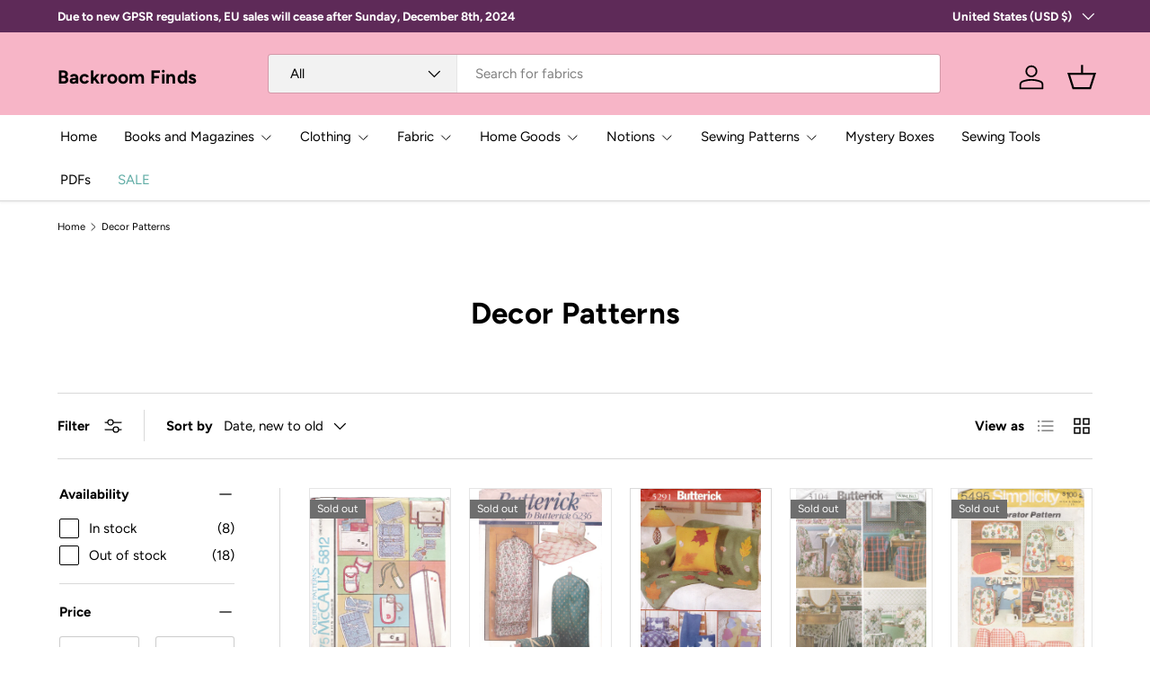

--- FILE ---
content_type: text/html; charset=utf-8
request_url: https://backroomfinds.com/collections/decor-patterns
body_size: 42779
content:
<!doctype html>
<html class="no-js" lang="en" dir="ltr">
<head><meta charset="utf-8">
<meta name="viewport" content="width=device-width,initial-scale=1">
<title>Decor Patterns &ndash; Backroom Finds</title><link rel="canonical" href="https://backroomfinds.com/collections/decor-patterns"><meta name="description" content="Home decor patterns from all eras."><meta property="og:site_name" content="Backroom Finds">
<meta property="og:url" content="https://backroomfinds.com/collections/decor-patterns">
<meta property="og:title" content="Decor Patterns">
<meta property="og:type" content="product.group">
<meta property="og:description" content="Home decor patterns from all eras."><meta property="og:image" content="http://backroomfinds.com/cdn/shop/files/Backroom_Finds.png?crop=center&height=1200&v=1588120952&width=1200">
  <meta property="og:image:secure_url" content="https://backroomfinds.com/cdn/shop/files/Backroom_Finds.png?crop=center&height=1200&v=1588120952&width=1200">
  <meta property="og:image:width" content="500">
  <meta property="og:image:height" content="500"><meta name="twitter:card" content="summary_large_image">
<meta name="twitter:title" content="Decor Patterns">
<meta name="twitter:description" content="Home decor patterns from all eras.">
<link rel="preload" href="//backroomfinds.com/cdn/shop/t/3/assets/main.css?v=105982328972476625381728153445" as="style"><style data-shopify>
@font-face {
  font-family: Figtree;
  font-weight: 400;
  font-style: normal;
  font-display: swap;
  src: url("//backroomfinds.com/cdn/fonts/figtree/figtree_n4.3c0838aba1701047e60be6a99a1b0a40ce9b8419.woff2") format("woff2"),
       url("//backroomfinds.com/cdn/fonts/figtree/figtree_n4.c0575d1db21fc3821f17fd6617d3dee552312137.woff") format("woff");
}
@font-face {
  font-family: Figtree;
  font-weight: 500;
  font-style: normal;
  font-display: swap;
  src: url("//backroomfinds.com/cdn/fonts/figtree/figtree_n5.3b6b7df38aa5986536945796e1f947445832047c.woff2") format("woff2"),
       url("//backroomfinds.com/cdn/fonts/figtree/figtree_n5.f26bf6dcae278b0ed902605f6605fa3338e81dab.woff") format("woff");
}
@font-face {
  font-family: Figtree;
  font-weight: 400;
  font-style: italic;
  font-display: swap;
  src: url("//backroomfinds.com/cdn/fonts/figtree/figtree_i4.89f7a4275c064845c304a4cf8a4a586060656db2.woff2") format("woff2"),
       url("//backroomfinds.com/cdn/fonts/figtree/figtree_i4.6f955aaaafc55a22ffc1f32ecf3756859a5ad3e2.woff") format("woff");
}
@font-face {
  font-family: Figtree;
  font-weight: 500;
  font-style: italic;
  font-display: swap;
  src: url("//backroomfinds.com/cdn/fonts/figtree/figtree_i5.969396f679a62854cf82dbf67acc5721e41351f0.woff2") format("woff2"),
       url("//backroomfinds.com/cdn/fonts/figtree/figtree_i5.93bc1cad6c73ca9815f9777c49176dfc9d2890dd.woff") format("woff");
}
@font-face {
  font-family: Figtree;
  font-weight: 700;
  font-style: normal;
  font-display: swap;
  src: url("//backroomfinds.com/cdn/fonts/figtree/figtree_n7.2fd9bfe01586148e644724096c9d75e8c7a90e55.woff2") format("woff2"),
       url("//backroomfinds.com/cdn/fonts/figtree/figtree_n7.ea05de92d862f9594794ab281c4c3a67501ef5fc.woff") format("woff");
}
@font-face {
  font-family: Figtree;
  font-weight: 400;
  font-style: normal;
  font-display: swap;
  src: url("//backroomfinds.com/cdn/fonts/figtree/figtree_n4.3c0838aba1701047e60be6a99a1b0a40ce9b8419.woff2") format("woff2"),
       url("//backroomfinds.com/cdn/fonts/figtree/figtree_n4.c0575d1db21fc3821f17fd6617d3dee552312137.woff") format("woff");
}
:root {
      --bg-color: 255 255 255 / 1.0;
      --bg-color-og: 255 255 255 / 1.0;
      --heading-color: 0 0 0;
      --text-color: 0 0 0;
      --text-color-og: 0 0 0;
      --scrollbar-color: 0 0 0;
      --link-color: 94 42 88;
      --link-color-og: 94 42 88;
      --star-color: 247 181 199;
      --sale-price-color: 94 42 88;--swatch-border-color-default: 204 204 204;
        --swatch-border-color-active: 128 128 128;
        --swatch-card-size: 24px;
        --swatch-variant-picker-size: 28px;--color-scheme-1-bg: 247 181 199 / 1.0;
      --color-scheme-1-grad: ;
      --color-scheme-1-heading: 0 0 0;
      --color-scheme-1-text: 0 0 0;
      --color-scheme-1-btn-bg: 94 42 88;
      --color-scheme-1-btn-text: 255 255 255;
      --color-scheme-1-btn-bg-hover: 127 80 122;--color-scheme-2-bg: 97 173 166 / 1.0;
      --color-scheme-2-grad: ;
      --color-scheme-2-heading: 0 0 0;
      --color-scheme-2-text: 0 0 0;
      --color-scheme-2-btn-bg: 94 42 88;
      --color-scheme-2-btn-text: 255 255 255;
      --color-scheme-2-btn-bg-hover: 127 80 122;--color-scheme-3-bg: 94 42 88 / 1.0;
      --color-scheme-3-grad: ;
      --color-scheme-3-heading: 255 255 255;
      --color-scheme-3-text: 255 255 255;
      --color-scheme-3-btn-bg: 97 173 166;
      --color-scheme-3-btn-text: 0 0 0;
      --color-scheme-3-btn-bg-hover: 87 157 150;

      --drawer-bg-color: 255 255 255 / 1.0;
      --drawer-text-color: 0 0 0;

      --panel-bg-color: 247 181 199 / 1.0;
      --panel-heading-color: 0 0 0;
      --panel-text-color: 0 0 0;

      --in-stock-text-color: 44 126 63;
      --low-stock-text-color: 210 134 26;
      --very-low-stock-text-color: 180 12 28;
      --no-stock-text-color: 119 119 119;
      --no-stock-backordered-text-color: 119 119 119;

      --error-bg-color: 244 216 220;
      --error-text-color: 180 12 28;
      --success-bg-color: 232 246 234;
      --success-text-color: 44 126 63;
      --info-bg-color: 228 237 250;
      --info-text-color: 26 102 210;

      --heading-font-family: Figtree, sans-serif;
      --heading-font-style: normal;
      --heading-font-weight: 700;
      --heading-scale-start: 2;
      --heading-letter-spacing: 0.01em;

      --navigation-font-family: Figtree, sans-serif;
      --navigation-font-style: normal;
      --navigation-font-weight: 400;
      --navigation-letter-spacing: 0.0em;--heading-text-transform: none;
--subheading-text-transform: none;
      --body-font-family: Figtree, sans-serif;
      --body-font-style: normal;
      --body-font-weight: 400;
      --body-font-size: 15;
      --body-font-size-px: 15px;
      --body-letter-spacing: 0.0em;

      --section-gap: 48;
      --heading-gap: calc(8 * var(--space-unit));--grid-column-gap: 20px;
      --product-card-gap: 20px;--btn-bg-color: 97 173 166;
      --btn-bg-hover-color: 87 157 150;
      --btn-text-color: 0 0 0;
      --btn-bg-color-og: 97 173 166;
      --btn-text-color-og: 0 0 0;
      --btn-alt-bg-color: 255 255 255;
      --btn-alt-bg-alpha: 1.0;
      --btn-alt-text-color: 94 42 88;
      --btn-border-width: 1px;
      --btn-padding-y: 12px;
      --btn-text-size: 0.92em;

      
      --btn-border-radius: 3px;
      

      --btn-lg-border-radius: 50%;
      --btn-icon-border-radius: 50%;
      --input-with-btn-inner-radius: var(--btn-border-radius);

      --input-bg-color: 255 255 255 / 1.0;
      --input-text-color: 0 0 0;
      --input-border-width: 1px;
      --input-border-radius: 2px;
      --textarea-border-radius: 2px;
      --input-border-radius: 3px;
      --input-bg-color-diff-3: #f7f7f7;
      --input-bg-color-diff-6: #f0f0f0;

      --modal-border-radius: 2px;
      --modal-overlay-color: 0 0 0;
      --modal-overlay-opacity: 0.4;
      --drawer-border-radius: 2px;
      --overlay-border-radius: 2px;--custom-label-bg-color: 13 44 84;
      --custom-label-text-color: 255 255 255;--sale-label-bg-color: 251 54 64;
      --sale-label-text-color: 255 255 255;--sold-out-label-bg-color: 48 48 48;
      --sold-out-label-text-color: 255 255 255;--preorder-label-bg-color: 0 166 237;
      --preorder-label-text-color: 255 255 255;

      --page-width: 1290px;
      --gutter-sm: 20px;
      --gutter-md: 48px;
      --gutter-lg: 64px;

      --payment-terms-bg-color: #ffffff;

      --coll-card-bg-color: #fcf9f1;
      --coll-card-border-color: #fcf9f1;

      --card-bg-color: 255 255 255;
      --card-text-color: 48 48 48;
      --card-border-color: #dadada;
        
          --aos-animate-duration: 1.1s;
        

        
          --aos-min-width: 0;
        
      

      --reading-width: 48em;
        --cart-savings-color: 210 0 20
      
    }@media (max-width: 769px) {
      :root {
        --reading-width: 36em;
      }
    }
  </style><link rel="stylesheet" href="//backroomfinds.com/cdn/shop/t/3/assets/main.css?v=105982328972476625381728153445">
  <script src="//backroomfinds.com/cdn/shop/t/3/assets/main.js?v=115199770592962559851729610959" defer="defer"></script><link rel="preload" href="//backroomfinds.com/cdn/fonts/figtree/figtree_n4.3c0838aba1701047e60be6a99a1b0a40ce9b8419.woff2" as="font" type="font/woff2" crossorigin fetchpriority="high"><link rel="preload" href="//backroomfinds.com/cdn/fonts/figtree/figtree_n7.2fd9bfe01586148e644724096c9d75e8c7a90e55.woff2" as="font" type="font/woff2" crossorigin fetchpriority="high"><script>window.performance && window.performance.mark && window.performance.mark('shopify.content_for_header.start');</script><meta name="google-site-verification" content="-_nnjOvp3ss5wSO6H88bINxCaHkCnwLWmip4E9orFnI">
<meta id="shopify-digital-wallet" name="shopify-digital-wallet" content="/4966285427/digital_wallets/dialog">
<meta name="shopify-checkout-api-token" content="e75212fe316bfc76abc2c1eb04a2def0">
<meta id="in-context-paypal-metadata" data-shop-id="4966285427" data-venmo-supported="false" data-environment="production" data-locale="en_US" data-paypal-v4="true" data-currency="USD">
<link rel="alternate" type="application/atom+xml" title="Feed" href="/collections/decor-patterns.atom" />
<link rel="next" href="/collections/decor-patterns?page=2">
<link rel="alternate" type="application/json+oembed" href="https://backroomfinds.com/collections/decor-patterns.oembed">
<script async="async" src="/checkouts/internal/preloads.js?locale=en-US"></script>
<link rel="preconnect" href="https://shop.app" crossorigin="anonymous">
<script async="async" src="https://shop.app/checkouts/internal/preloads.js?locale=en-US&shop_id=4966285427" crossorigin="anonymous"></script>
<script id="apple-pay-shop-capabilities" type="application/json">{"shopId":4966285427,"countryCode":"US","currencyCode":"USD","merchantCapabilities":["supports3DS"],"merchantId":"gid:\/\/shopify\/Shop\/4966285427","merchantName":"Backroom Finds","requiredBillingContactFields":["postalAddress","email"],"requiredShippingContactFields":["postalAddress","email"],"shippingType":"shipping","supportedNetworks":["visa","masterCard","amex","discover","elo","jcb"],"total":{"type":"pending","label":"Backroom Finds","amount":"1.00"},"shopifyPaymentsEnabled":true,"supportsSubscriptions":true}</script>
<script id="shopify-features" type="application/json">{"accessToken":"e75212fe316bfc76abc2c1eb04a2def0","betas":["rich-media-storefront-analytics"],"domain":"backroomfinds.com","predictiveSearch":true,"shopId":4966285427,"locale":"en"}</script>
<script>var Shopify = Shopify || {};
Shopify.shop = "backroom-finds.myshopify.com";
Shopify.locale = "en";
Shopify.currency = {"active":"USD","rate":"1.0"};
Shopify.country = "US";
Shopify.theme = {"name":"Canopy","id":171278270765,"schema_name":"Canopy","schema_version":"6.3.2","theme_store_id":732,"role":"main"};
Shopify.theme.handle = "null";
Shopify.theme.style = {"id":null,"handle":null};
Shopify.cdnHost = "backroomfinds.com/cdn";
Shopify.routes = Shopify.routes || {};
Shopify.routes.root = "/";</script>
<script type="module">!function(o){(o.Shopify=o.Shopify||{}).modules=!0}(window);</script>
<script>!function(o){function n(){var o=[];function n(){o.push(Array.prototype.slice.apply(arguments))}return n.q=o,n}var t=o.Shopify=o.Shopify||{};t.loadFeatures=n(),t.autoloadFeatures=n()}(window);</script>
<script>
  window.ShopifyPay = window.ShopifyPay || {};
  window.ShopifyPay.apiHost = "shop.app\/pay";
  window.ShopifyPay.redirectState = null;
</script>
<script id="shop-js-analytics" type="application/json">{"pageType":"collection"}</script>
<script defer="defer" async type="module" src="//backroomfinds.com/cdn/shopifycloud/shop-js/modules/v2/client.init-shop-cart-sync_DtuiiIyl.en.esm.js"></script>
<script defer="defer" async type="module" src="//backroomfinds.com/cdn/shopifycloud/shop-js/modules/v2/chunk.common_CUHEfi5Q.esm.js"></script>
<script type="module">
  await import("//backroomfinds.com/cdn/shopifycloud/shop-js/modules/v2/client.init-shop-cart-sync_DtuiiIyl.en.esm.js");
await import("//backroomfinds.com/cdn/shopifycloud/shop-js/modules/v2/chunk.common_CUHEfi5Q.esm.js");

  window.Shopify.SignInWithShop?.initShopCartSync?.({"fedCMEnabled":true,"windoidEnabled":true});

</script>
<script>
  window.Shopify = window.Shopify || {};
  if (!window.Shopify.featureAssets) window.Shopify.featureAssets = {};
  window.Shopify.featureAssets['shop-js'] = {"shop-cart-sync":["modules/v2/client.shop-cart-sync_DFoTY42P.en.esm.js","modules/v2/chunk.common_CUHEfi5Q.esm.js"],"init-fed-cm":["modules/v2/client.init-fed-cm_D2UNy1i2.en.esm.js","modules/v2/chunk.common_CUHEfi5Q.esm.js"],"init-shop-email-lookup-coordinator":["modules/v2/client.init-shop-email-lookup-coordinator_BQEe2rDt.en.esm.js","modules/v2/chunk.common_CUHEfi5Q.esm.js"],"shop-cash-offers":["modules/v2/client.shop-cash-offers_3CTtReFF.en.esm.js","modules/v2/chunk.common_CUHEfi5Q.esm.js","modules/v2/chunk.modal_BewljZkx.esm.js"],"shop-button":["modules/v2/client.shop-button_C6oxCjDL.en.esm.js","modules/v2/chunk.common_CUHEfi5Q.esm.js"],"init-windoid":["modules/v2/client.init-windoid_5pix8xhK.en.esm.js","modules/v2/chunk.common_CUHEfi5Q.esm.js"],"avatar":["modules/v2/client.avatar_BTnouDA3.en.esm.js"],"init-shop-cart-sync":["modules/v2/client.init-shop-cart-sync_DtuiiIyl.en.esm.js","modules/v2/chunk.common_CUHEfi5Q.esm.js"],"shop-toast-manager":["modules/v2/client.shop-toast-manager_BYv_8cH1.en.esm.js","modules/v2/chunk.common_CUHEfi5Q.esm.js"],"pay-button":["modules/v2/client.pay-button_FnF9EIkY.en.esm.js","modules/v2/chunk.common_CUHEfi5Q.esm.js"],"shop-login-button":["modules/v2/client.shop-login-button_CH1KUpOf.en.esm.js","modules/v2/chunk.common_CUHEfi5Q.esm.js","modules/v2/chunk.modal_BewljZkx.esm.js"],"init-customer-accounts-sign-up":["modules/v2/client.init-customer-accounts-sign-up_aj7QGgYS.en.esm.js","modules/v2/client.shop-login-button_CH1KUpOf.en.esm.js","modules/v2/chunk.common_CUHEfi5Q.esm.js","modules/v2/chunk.modal_BewljZkx.esm.js"],"init-shop-for-new-customer-accounts":["modules/v2/client.init-shop-for-new-customer-accounts_NbnYRf_7.en.esm.js","modules/v2/client.shop-login-button_CH1KUpOf.en.esm.js","modules/v2/chunk.common_CUHEfi5Q.esm.js","modules/v2/chunk.modal_BewljZkx.esm.js"],"init-customer-accounts":["modules/v2/client.init-customer-accounts_ppedhqCH.en.esm.js","modules/v2/client.shop-login-button_CH1KUpOf.en.esm.js","modules/v2/chunk.common_CUHEfi5Q.esm.js","modules/v2/chunk.modal_BewljZkx.esm.js"],"shop-follow-button":["modules/v2/client.shop-follow-button_CMIBBa6u.en.esm.js","modules/v2/chunk.common_CUHEfi5Q.esm.js","modules/v2/chunk.modal_BewljZkx.esm.js"],"lead-capture":["modules/v2/client.lead-capture_But0hIyf.en.esm.js","modules/v2/chunk.common_CUHEfi5Q.esm.js","modules/v2/chunk.modal_BewljZkx.esm.js"],"checkout-modal":["modules/v2/client.checkout-modal_BBxc70dQ.en.esm.js","modules/v2/chunk.common_CUHEfi5Q.esm.js","modules/v2/chunk.modal_BewljZkx.esm.js"],"shop-login":["modules/v2/client.shop-login_hM3Q17Kl.en.esm.js","modules/v2/chunk.common_CUHEfi5Q.esm.js","modules/v2/chunk.modal_BewljZkx.esm.js"],"payment-terms":["modules/v2/client.payment-terms_CAtGlQYS.en.esm.js","modules/v2/chunk.common_CUHEfi5Q.esm.js","modules/v2/chunk.modal_BewljZkx.esm.js"]};
</script>
<script>(function() {
  var isLoaded = false;
  function asyncLoad() {
    if (isLoaded) return;
    isLoaded = true;
    var urls = ["\/\/shopify.privy.com\/widget.js?shop=backroom-finds.myshopify.com"];
    for (var i = 0; i < urls.length; i++) {
      var s = document.createElement('script');
      s.type = 'text/javascript';
      s.async = true;
      s.src = urls[i];
      var x = document.getElementsByTagName('script')[0];
      x.parentNode.insertBefore(s, x);
    }
  };
  if(window.attachEvent) {
    window.attachEvent('onload', asyncLoad);
  } else {
    window.addEventListener('load', asyncLoad, false);
  }
})();</script>
<script id="__st">var __st={"a":4966285427,"offset":-18000,"reqid":"a9ca4f63-abc8-4cd9-bd47-f60ec69a7e6e-1767671282","pageurl":"backroomfinds.com\/collections\/decor-patterns","u":"348df1fb831b","p":"collection","rtyp":"collection","rid":169881469009};</script>
<script>window.ShopifyPaypalV4VisibilityTracking = true;</script>
<script id="captcha-bootstrap">!function(){'use strict';const t='contact',e='account',n='new_comment',o=[[t,t],['blogs',n],['comments',n],[t,'customer']],c=[[e,'customer_login'],[e,'guest_login'],[e,'recover_customer_password'],[e,'create_customer']],r=t=>t.map((([t,e])=>`form[action*='/${t}']:not([data-nocaptcha='true']) input[name='form_type'][value='${e}']`)).join(','),a=t=>()=>t?[...document.querySelectorAll(t)].map((t=>t.form)):[];function s(){const t=[...o],e=r(t);return a(e)}const i='password',u='form_key',d=['recaptcha-v3-token','g-recaptcha-response','h-captcha-response',i],f=()=>{try{return window.sessionStorage}catch{return}},m='__shopify_v',_=t=>t.elements[u];function p(t,e,n=!1){try{const o=window.sessionStorage,c=JSON.parse(o.getItem(e)),{data:r}=function(t){const{data:e,action:n}=t;return t[m]||n?{data:e,action:n}:{data:t,action:n}}(c);for(const[e,n]of Object.entries(r))t.elements[e]&&(t.elements[e].value=n);n&&o.removeItem(e)}catch(o){console.error('form repopulation failed',{error:o})}}const l='form_type',E='cptcha';function T(t){t.dataset[E]=!0}const w=window,h=w.document,L='Shopify',v='ce_forms',y='captcha';let A=!1;((t,e)=>{const n=(g='f06e6c50-85a8-45c8-87d0-21a2b65856fe',I='https://cdn.shopify.com/shopifycloud/storefront-forms-hcaptcha/ce_storefront_forms_captcha_hcaptcha.v1.5.2.iife.js',D={infoText:'Protected by hCaptcha',privacyText:'Privacy',termsText:'Terms'},(t,e,n)=>{const o=w[L][v],c=o.bindForm;if(c)return c(t,g,e,D).then(n);var r;o.q.push([[t,g,e,D],n]),r=I,A||(h.body.append(Object.assign(h.createElement('script'),{id:'captcha-provider',async:!0,src:r})),A=!0)});var g,I,D;w[L]=w[L]||{},w[L][v]=w[L][v]||{},w[L][v].q=[],w[L][y]=w[L][y]||{},w[L][y].protect=function(t,e){n(t,void 0,e),T(t)},Object.freeze(w[L][y]),function(t,e,n,w,h,L){const[v,y,A,g]=function(t,e,n){const i=e?o:[],u=t?c:[],d=[...i,...u],f=r(d),m=r(i),_=r(d.filter((([t,e])=>n.includes(e))));return[a(f),a(m),a(_),s()]}(w,h,L),I=t=>{const e=t.target;return e instanceof HTMLFormElement?e:e&&e.form},D=t=>v().includes(t);t.addEventListener('submit',(t=>{const e=I(t);if(!e)return;const n=D(e)&&!e.dataset.hcaptchaBound&&!e.dataset.recaptchaBound,o=_(e),c=g().includes(e)&&(!o||!o.value);(n||c)&&t.preventDefault(),c&&!n&&(function(t){try{if(!f())return;!function(t){const e=f();if(!e)return;const n=_(t);if(!n)return;const o=n.value;o&&e.removeItem(o)}(t);const e=Array.from(Array(32),(()=>Math.random().toString(36)[2])).join('');!function(t,e){_(t)||t.append(Object.assign(document.createElement('input'),{type:'hidden',name:u})),t.elements[u].value=e}(t,e),function(t,e){const n=f();if(!n)return;const o=[...t.querySelectorAll(`input[type='${i}']`)].map((({name:t})=>t)),c=[...d,...o],r={};for(const[a,s]of new FormData(t).entries())c.includes(a)||(r[a]=s);n.setItem(e,JSON.stringify({[m]:1,action:t.action,data:r}))}(t,e)}catch(e){console.error('failed to persist form',e)}}(e),e.submit())}));const S=(t,e)=>{t&&!t.dataset[E]&&(n(t,e.some((e=>e===t))),T(t))};for(const o of['focusin','change'])t.addEventListener(o,(t=>{const e=I(t);D(e)&&S(e,y())}));const B=e.get('form_key'),M=e.get(l),P=B&&M;t.addEventListener('DOMContentLoaded',(()=>{const t=y();if(P)for(const e of t)e.elements[l].value===M&&p(e,B);[...new Set([...A(),...v().filter((t=>'true'===t.dataset.shopifyCaptcha))])].forEach((e=>S(e,t)))}))}(h,new URLSearchParams(w.location.search),n,t,e,['guest_login'])})(!0,!0)}();</script>
<script integrity="sha256-4kQ18oKyAcykRKYeNunJcIwy7WH5gtpwJnB7kiuLZ1E=" data-source-attribution="shopify.loadfeatures" defer="defer" src="//backroomfinds.com/cdn/shopifycloud/storefront/assets/storefront/load_feature-a0a9edcb.js" crossorigin="anonymous"></script>
<script crossorigin="anonymous" defer="defer" src="//backroomfinds.com/cdn/shopifycloud/storefront/assets/shopify_pay/storefront-65b4c6d7.js?v=20250812"></script>
<script data-source-attribution="shopify.dynamic_checkout.dynamic.init">var Shopify=Shopify||{};Shopify.PaymentButton=Shopify.PaymentButton||{isStorefrontPortableWallets:!0,init:function(){window.Shopify.PaymentButton.init=function(){};var t=document.createElement("script");t.src="https://backroomfinds.com/cdn/shopifycloud/portable-wallets/latest/portable-wallets.en.js",t.type="module",document.head.appendChild(t)}};
</script>
<script data-source-attribution="shopify.dynamic_checkout.buyer_consent">
  function portableWalletsHideBuyerConsent(e){var t=document.getElementById("shopify-buyer-consent"),n=document.getElementById("shopify-subscription-policy-button");t&&n&&(t.classList.add("hidden"),t.setAttribute("aria-hidden","true"),n.removeEventListener("click",e))}function portableWalletsShowBuyerConsent(e){var t=document.getElementById("shopify-buyer-consent"),n=document.getElementById("shopify-subscription-policy-button");t&&n&&(t.classList.remove("hidden"),t.removeAttribute("aria-hidden"),n.addEventListener("click",e))}window.Shopify?.PaymentButton&&(window.Shopify.PaymentButton.hideBuyerConsent=portableWalletsHideBuyerConsent,window.Shopify.PaymentButton.showBuyerConsent=portableWalletsShowBuyerConsent);
</script>
<script data-source-attribution="shopify.dynamic_checkout.cart.bootstrap">document.addEventListener("DOMContentLoaded",(function(){function t(){return document.querySelector("shopify-accelerated-checkout-cart, shopify-accelerated-checkout")}if(t())Shopify.PaymentButton.init();else{new MutationObserver((function(e,n){t()&&(Shopify.PaymentButton.init(),n.disconnect())})).observe(document.body,{childList:!0,subtree:!0})}}));
</script>
<link id="shopify-accelerated-checkout-styles" rel="stylesheet" media="screen" href="https://backroomfinds.com/cdn/shopifycloud/portable-wallets/latest/accelerated-checkout-backwards-compat.css" crossorigin="anonymous">
<style id="shopify-accelerated-checkout-cart">
        #shopify-buyer-consent {
  margin-top: 1em;
  display: inline-block;
  width: 100%;
}

#shopify-buyer-consent.hidden {
  display: none;
}

#shopify-subscription-policy-button {
  background: none;
  border: none;
  padding: 0;
  text-decoration: underline;
  font-size: inherit;
  cursor: pointer;
}

#shopify-subscription-policy-button::before {
  box-shadow: none;
}

      </style>
<script id="sections-script" data-sections="header,footer" defer="defer" src="//backroomfinds.com/cdn/shop/t/3/compiled_assets/scripts.js?5344"></script>
<script>window.performance && window.performance.mark && window.performance.mark('shopify.content_for_header.end');</script>

    <script src="//backroomfinds.com/cdn/shop/t/3/assets/animate-on-scroll.js?v=15249566486942820451728153444" defer="defer"></script>
    <link rel="stylesheet" href="//backroomfinds.com/cdn/shop/t/3/assets/animate-on-scroll.css?v=62865576715456057531728153444">
  

  <script>document.documentElement.className = document.documentElement.className.replace('no-js', 'js');</script><!-- CC Custom Head Start --><!-- CC Custom Head End --><link href="https://monorail-edge.shopifysvc.com" rel="dns-prefetch">
<script>(function(){if ("sendBeacon" in navigator && "performance" in window) {try {var session_token_from_headers = performance.getEntriesByType('navigation')[0].serverTiming.find(x => x.name == '_s').description;} catch {var session_token_from_headers = undefined;}var session_cookie_matches = document.cookie.match(/_shopify_s=([^;]*)/);var session_token_from_cookie = session_cookie_matches && session_cookie_matches.length === 2 ? session_cookie_matches[1] : "";var session_token = session_token_from_headers || session_token_from_cookie || "";function handle_abandonment_event(e) {var entries = performance.getEntries().filter(function(entry) {return /monorail-edge.shopifysvc.com/.test(entry.name);});if (!window.abandonment_tracked && entries.length === 0) {window.abandonment_tracked = true;var currentMs = Date.now();var navigation_start = performance.timing.navigationStart;var payload = {shop_id: 4966285427,url: window.location.href,navigation_start,duration: currentMs - navigation_start,session_token,page_type: "collection"};window.navigator.sendBeacon("https://monorail-edge.shopifysvc.com/v1/produce", JSON.stringify({schema_id: "online_store_buyer_site_abandonment/1.1",payload: payload,metadata: {event_created_at_ms: currentMs,event_sent_at_ms: currentMs}}));}}window.addEventListener('pagehide', handle_abandonment_event);}}());</script>
<script id="web-pixels-manager-setup">(function e(e,d,r,n,o){if(void 0===o&&(o={}),!Boolean(null===(a=null===(i=window.Shopify)||void 0===i?void 0:i.analytics)||void 0===a?void 0:a.replayQueue)){var i,a;window.Shopify=window.Shopify||{};var t=window.Shopify;t.analytics=t.analytics||{};var s=t.analytics;s.replayQueue=[],s.publish=function(e,d,r){return s.replayQueue.push([e,d,r]),!0};try{self.performance.mark("wpm:start")}catch(e){}var l=function(){var e={modern:/Edge?\/(1{2}[4-9]|1[2-9]\d|[2-9]\d{2}|\d{4,})\.\d+(\.\d+|)|Firefox\/(1{2}[4-9]|1[2-9]\d|[2-9]\d{2}|\d{4,})\.\d+(\.\d+|)|Chrom(ium|e)\/(9{2}|\d{3,})\.\d+(\.\d+|)|(Maci|X1{2}).+ Version\/(15\.\d+|(1[6-9]|[2-9]\d|\d{3,})\.\d+)([,.]\d+|)( \(\w+\)|)( Mobile\/\w+|) Safari\/|Chrome.+OPR\/(9{2}|\d{3,})\.\d+\.\d+|(CPU[ +]OS|iPhone[ +]OS|CPU[ +]iPhone|CPU IPhone OS|CPU iPad OS)[ +]+(15[._]\d+|(1[6-9]|[2-9]\d|\d{3,})[._]\d+)([._]\d+|)|Android:?[ /-](13[3-9]|1[4-9]\d|[2-9]\d{2}|\d{4,})(\.\d+|)(\.\d+|)|Android.+Firefox\/(13[5-9]|1[4-9]\d|[2-9]\d{2}|\d{4,})\.\d+(\.\d+|)|Android.+Chrom(ium|e)\/(13[3-9]|1[4-9]\d|[2-9]\d{2}|\d{4,})\.\d+(\.\d+|)|SamsungBrowser\/([2-9]\d|\d{3,})\.\d+/,legacy:/Edge?\/(1[6-9]|[2-9]\d|\d{3,})\.\d+(\.\d+|)|Firefox\/(5[4-9]|[6-9]\d|\d{3,})\.\d+(\.\d+|)|Chrom(ium|e)\/(5[1-9]|[6-9]\d|\d{3,})\.\d+(\.\d+|)([\d.]+$|.*Safari\/(?![\d.]+ Edge\/[\d.]+$))|(Maci|X1{2}).+ Version\/(10\.\d+|(1[1-9]|[2-9]\d|\d{3,})\.\d+)([,.]\d+|)( \(\w+\)|)( Mobile\/\w+|) Safari\/|Chrome.+OPR\/(3[89]|[4-9]\d|\d{3,})\.\d+\.\d+|(CPU[ +]OS|iPhone[ +]OS|CPU[ +]iPhone|CPU IPhone OS|CPU iPad OS)[ +]+(10[._]\d+|(1[1-9]|[2-9]\d|\d{3,})[._]\d+)([._]\d+|)|Android:?[ /-](13[3-9]|1[4-9]\d|[2-9]\d{2}|\d{4,})(\.\d+|)(\.\d+|)|Mobile Safari.+OPR\/([89]\d|\d{3,})\.\d+\.\d+|Android.+Firefox\/(13[5-9]|1[4-9]\d|[2-9]\d{2}|\d{4,})\.\d+(\.\d+|)|Android.+Chrom(ium|e)\/(13[3-9]|1[4-9]\d|[2-9]\d{2}|\d{4,})\.\d+(\.\d+|)|Android.+(UC? ?Browser|UCWEB|U3)[ /]?(15\.([5-9]|\d{2,})|(1[6-9]|[2-9]\d|\d{3,})\.\d+)\.\d+|SamsungBrowser\/(5\.\d+|([6-9]|\d{2,})\.\d+)|Android.+MQ{2}Browser\/(14(\.(9|\d{2,})|)|(1[5-9]|[2-9]\d|\d{3,})(\.\d+|))(\.\d+|)|K[Aa][Ii]OS\/(3\.\d+|([4-9]|\d{2,})\.\d+)(\.\d+|)/},d=e.modern,r=e.legacy,n=navigator.userAgent;return n.match(d)?"modern":n.match(r)?"legacy":"unknown"}(),u="modern"===l?"modern":"legacy",c=(null!=n?n:{modern:"",legacy:""})[u],f=function(e){return[e.baseUrl,"/wpm","/b",e.hashVersion,"modern"===e.buildTarget?"m":"l",".js"].join("")}({baseUrl:d,hashVersion:r,buildTarget:u}),m=function(e){var d=e.version,r=e.bundleTarget,n=e.surface,o=e.pageUrl,i=e.monorailEndpoint;return{emit:function(e){var a=e.status,t=e.errorMsg,s=(new Date).getTime(),l=JSON.stringify({metadata:{event_sent_at_ms:s},events:[{schema_id:"web_pixels_manager_load/3.1",payload:{version:d,bundle_target:r,page_url:o,status:a,surface:n,error_msg:t},metadata:{event_created_at_ms:s}}]});if(!i)return console&&console.warn&&console.warn("[Web Pixels Manager] No Monorail endpoint provided, skipping logging."),!1;try{return self.navigator.sendBeacon.bind(self.navigator)(i,l)}catch(e){}var u=new XMLHttpRequest;try{return u.open("POST",i,!0),u.setRequestHeader("Content-Type","text/plain"),u.send(l),!0}catch(e){return console&&console.warn&&console.warn("[Web Pixels Manager] Got an unhandled error while logging to Monorail."),!1}}}}({version:r,bundleTarget:l,surface:e.surface,pageUrl:self.location.href,monorailEndpoint:e.monorailEndpoint});try{o.browserTarget=l,function(e){var d=e.src,r=e.async,n=void 0===r||r,o=e.onload,i=e.onerror,a=e.sri,t=e.scriptDataAttributes,s=void 0===t?{}:t,l=document.createElement("script"),u=document.querySelector("head"),c=document.querySelector("body");if(l.async=n,l.src=d,a&&(l.integrity=a,l.crossOrigin="anonymous"),s)for(var f in s)if(Object.prototype.hasOwnProperty.call(s,f))try{l.dataset[f]=s[f]}catch(e){}if(o&&l.addEventListener("load",o),i&&l.addEventListener("error",i),u)u.appendChild(l);else{if(!c)throw new Error("Did not find a head or body element to append the script");c.appendChild(l)}}({src:f,async:!0,onload:function(){if(!function(){var e,d;return Boolean(null===(d=null===(e=window.Shopify)||void 0===e?void 0:e.analytics)||void 0===d?void 0:d.initialized)}()){var d=window.webPixelsManager.init(e)||void 0;if(d){var r=window.Shopify.analytics;r.replayQueue.forEach((function(e){var r=e[0],n=e[1],o=e[2];d.publishCustomEvent(r,n,o)})),r.replayQueue=[],r.publish=d.publishCustomEvent,r.visitor=d.visitor,r.initialized=!0}}},onerror:function(){return m.emit({status:"failed",errorMsg:"".concat(f," has failed to load")})},sri:function(e){var d=/^sha384-[A-Za-z0-9+/=]+$/;return"string"==typeof e&&d.test(e)}(c)?c:"",scriptDataAttributes:o}),m.emit({status:"loading"})}catch(e){m.emit({status:"failed",errorMsg:(null==e?void 0:e.message)||"Unknown error"})}}})({shopId: 4966285427,storefrontBaseUrl: "https://backroomfinds.com",extensionsBaseUrl: "https://extensions.shopifycdn.com/cdn/shopifycloud/web-pixels-manager",monorailEndpoint: "https://monorail-edge.shopifysvc.com/unstable/produce_batch",surface: "storefront-renderer",enabledBetaFlags: ["2dca8a86","a0d5f9d2"],webPixelsConfigList: [{"id":"869007661","configuration":"{\"tagID\":\"2613023915707\"}","eventPayloadVersion":"v1","runtimeContext":"STRICT","scriptVersion":"18031546ee651571ed29edbe71a3550b","type":"APP","apiClientId":3009811,"privacyPurposes":["ANALYTICS","MARKETING","SALE_OF_DATA"],"dataSharingAdjustments":{"protectedCustomerApprovalScopes":["read_customer_address","read_customer_email","read_customer_name","read_customer_personal_data","read_customer_phone"]}},{"id":"826638637","configuration":"{\"config\":\"{\\\"pixel_id\\\":\\\"GT-5D9B9WB\\\",\\\"target_country\\\":\\\"US\\\",\\\"gtag_events\\\":[{\\\"type\\\":\\\"view_item\\\",\\\"action_label\\\":\\\"MC-CJ24Y5EWF8\\\"},{\\\"type\\\":\\\"purchase\\\",\\\"action_label\\\":\\\"MC-CJ24Y5EWF8\\\"},{\\\"type\\\":\\\"page_view\\\",\\\"action_label\\\":\\\"MC-CJ24Y5EWF8\\\"}],\\\"enable_monitoring_mode\\\":false}\"}","eventPayloadVersion":"v1","runtimeContext":"OPEN","scriptVersion":"b2a88bafab3e21179ed38636efcd8a93","type":"APP","apiClientId":1780363,"privacyPurposes":[],"dataSharingAdjustments":{"protectedCustomerApprovalScopes":["read_customer_address","read_customer_email","read_customer_name","read_customer_personal_data","read_customer_phone"]}},{"id":"401408301","configuration":"{\"pixel_id\":\"367015817396255\",\"pixel_type\":\"facebook_pixel\",\"metaapp_system_user_token\":\"-\"}","eventPayloadVersion":"v1","runtimeContext":"OPEN","scriptVersion":"ca16bc87fe92b6042fbaa3acc2fbdaa6","type":"APP","apiClientId":2329312,"privacyPurposes":["ANALYTICS","MARKETING","SALE_OF_DATA"],"dataSharingAdjustments":{"protectedCustomerApprovalScopes":["read_customer_address","read_customer_email","read_customer_name","read_customer_personal_data","read_customer_phone"]}},{"id":"146800941","eventPayloadVersion":"v1","runtimeContext":"LAX","scriptVersion":"1","type":"CUSTOM","privacyPurposes":["ANALYTICS"],"name":"Google Analytics tag (migrated)"},{"id":"shopify-app-pixel","configuration":"{}","eventPayloadVersion":"v1","runtimeContext":"STRICT","scriptVersion":"0450","apiClientId":"shopify-pixel","type":"APP","privacyPurposes":["ANALYTICS","MARKETING"]},{"id":"shopify-custom-pixel","eventPayloadVersion":"v1","runtimeContext":"LAX","scriptVersion":"0450","apiClientId":"shopify-pixel","type":"CUSTOM","privacyPurposes":["ANALYTICS","MARKETING"]}],isMerchantRequest: false,initData: {"shop":{"name":"Backroom Finds","paymentSettings":{"currencyCode":"USD"},"myshopifyDomain":"backroom-finds.myshopify.com","countryCode":"US","storefrontUrl":"https:\/\/backroomfinds.com"},"customer":null,"cart":null,"checkout":null,"productVariants":[],"purchasingCompany":null},},"https://backroomfinds.com/cdn","cd383123w9549d7e6pcdbda493m4fa997b6",{"modern":"","legacy":""},{"shopId":"4966285427","storefrontBaseUrl":"https:\/\/backroomfinds.com","extensionBaseUrl":"https:\/\/extensions.shopifycdn.com\/cdn\/shopifycloud\/web-pixels-manager","surface":"storefront-renderer","enabledBetaFlags":"[\"2dca8a86\", \"a0d5f9d2\"]","isMerchantRequest":"false","hashVersion":"cd383123w9549d7e6pcdbda493m4fa997b6","publish":"custom","events":"[[\"page_viewed\",{}],[\"collection_viewed\",{\"collection\":{\"id\":\"169881469009\",\"title\":\"Decor Patterns\",\"productVariants\":[{\"price\":{\"amount\":9.95,\"currencyCode\":\"USD\"},\"product\":{\"title\":\"1970's McCall's Bags, Wallets, Cases, and Sewing Kit Pattern - OS - No. 5812\",\"vendor\":\"Backroom Finds\",\"id\":\"10134339715373\",\"untranslatedTitle\":\"1970's McCall's Bags, Wallets, Cases, and Sewing Kit Pattern - OS - No. 5812\",\"url\":\"\/products\/1970s-mccalls-bags-wallets-cases-and-sewing-kit-pattern-os-no-5812\",\"type\":\"Home decor pattern\"},\"id\":\"51549896540461\",\"image\":{\"src\":\"\/\/backroomfinds.com\/cdn\/shop\/files\/34275812A.jpg?v=1760409313\"},\"sku\":null,\"title\":\"Default Title\",\"untranslatedTitle\":\"Default Title\"},{\"price\":{\"amount\":9.95,\"currencyCode\":\"USD\"},\"product\":{\"title\":\"1990's Butterick Garment Bags, Totes and Accessories Pattern - OS- No. 6236\",\"vendor\":\"Backroom Finds\",\"id\":\"10131459375405\",\"untranslatedTitle\":\"1990's Butterick Garment Bags, Totes and Accessories Pattern - OS- No. 6236\",\"url\":\"\/products\/1990s-butterick-garment-bags-totes-and-accessories-pattern-os-no-6236\",\"type\":\"Home decor pattern\"},\"id\":\"51541072773421\",\"image\":{\"src\":\"\/\/backroomfinds.com\/cdn\/shop\/files\/47556236A.jpg?v=1759975336\"},\"sku\":null,\"title\":\"Default Title\",\"untranslatedTitle\":\"Default Title\"},{\"price\":{\"amount\":7.95,\"currencyCode\":\"USD\"},\"product\":{\"title\":\"1990's Butterick Blankets with matching Pillows pattern - UC\/FF -  No. 5291\",\"vendor\":\"Backroom Finds\",\"id\":\"10130294604077\",\"untranslatedTitle\":\"1990's Butterick Blankets with matching Pillows pattern - UC\/FF -  No. 5291\",\"url\":\"\/products\/1990s-butterick-blankets-with-matching-pillows-pattern-uc-ff-no-5291\",\"type\":\"Home decor pattern\"},\"id\":\"51537905451309\",\"image\":{\"src\":\"\/\/backroomfinds.com\/cdn\/shop\/files\/4313460552915803A2.jpg?v=1759886434\"},\"sku\":null,\"title\":\"Default Title\",\"untranslatedTitle\":\"Default Title\"},{\"price\":{\"amount\":4.95,\"currencyCode\":\"USD\"},\"product\":{\"title\":\"2000's Butterick Waverly Chair Covers - No. 3104\",\"vendor\":\"Backroom Finds\",\"id\":\"10130289000749\",\"untranslatedTitle\":\"2000's Butterick Waverly Chair Covers - No. 3104\",\"url\":\"\/products\/1980s-butterick-waverly-chair-covers-no-3104\",\"type\":\"Home decor pattern\"},\"id\":\"51537871307053\",\"image\":{\"src\":\"\/\/backroomfinds.com\/cdn\/shop\/files\/31044106A.jpg?v=1759884440\"},\"sku\":null,\"title\":\"Default Title\",\"untranslatedTitle\":\"Default Title\"},{\"price\":{\"amount\":9.95,\"currencyCode\":\"USD\"},\"product\":{\"title\":\"1970's Simplicity Kitchen Decorator Pattern - OS- No. 5495\",\"vendor\":\"Backroom Finds\",\"id\":\"10127818752301\",\"untranslatedTitle\":\"1970's Simplicity Kitchen Decorator Pattern - OS- No. 5495\",\"url\":\"\/products\/1970s-simplicity-kitchen-decorator-pattern-os-no-5496\",\"type\":\"Home decor pattern\"},\"id\":\"51530913775917\",\"image\":{\"src\":\"\/\/backroomfinds.com\/cdn\/shop\/files\/5495A.jpg?v=1759544135\"},\"sku\":null,\"title\":\"Default Title\",\"untranslatedTitle\":\"Default Title\"},{\"price\":{\"amount\":7.95,\"currencyCode\":\"USD\"},\"product\":{\"title\":\"1980's Simplicity 10 Pillow Pattern Instructions - OS- No. 117\",\"vendor\":\"Backroom Finds\",\"id\":\"9983633064237\",\"untranslatedTitle\":\"1980's Simplicity 10 Pillow Pattern Instructions - OS- No. 117\",\"url\":\"\/products\/1980s-simplicity-10-pillow-pattern-instructions-os-no-117\",\"type\":\"Home decor pattern\"},\"id\":\"50563368681773\",\"image\":{\"src\":\"\/\/backroomfinds.com\/cdn\/shop\/files\/117522865157819A2.jpg?v=1742004325\"},\"sku\":null,\"title\":\"Default Title\",\"untranslatedTitle\":\"Default Title\"},{\"price\":{\"amount\":9.95,\"currencyCode\":\"USD\"},\"product\":{\"title\":\"1970's Simplicity Kitchen Decorator Pattern - OS- No. 5495\",\"vendor\":\"Backroom Finds\",\"id\":\"9983627919661\",\"untranslatedTitle\":\"1970's Simplicity Kitchen Decorator Pattern - OS- No. 5495\",\"url\":\"\/products\/1970s-simplicity-kitchen-decorator-pattern-os-no-5495\",\"type\":\"Home decor pattern\"},\"id\":\"50563358884141\",\"image\":{\"src\":\"\/\/backroomfinds.com\/cdn\/shop\/files\/5236549555496481A3.jpg?v=1742004081\"},\"sku\":null,\"title\":\"Default Title\",\"untranslatedTitle\":\"Default Title\"},{\"price\":{\"amount\":9.95,\"currencyCode\":\"USD\"},\"product\":{\"title\":\"1970's Simplicity Closet Decorator Pattern - OS- No. 5549\",\"vendor\":\"Backroom Finds\",\"id\":\"9983626805549\",\"untranslatedTitle\":\"1970's Simplicity Closet Decorator Pattern - OS- No. 5549\",\"url\":\"\/products\/1970s-simplicity-closet-decorator-pattern-os-no-5549\",\"type\":\"Home decor pattern\"},\"id\":\"50563356229933\",\"image\":{\"src\":\"\/\/backroomfinds.com\/cdn\/shop\/files\/5236549555496481A1.jpg?v=1742003927\"},\"sku\":null,\"title\":\"Default Title\",\"untranslatedTitle\":\"Default Title\"},{\"price\":{\"amount\":34.95,\"currencyCode\":\"USD\"},\"product\":{\"title\":\"1960's McCall's Christmas Stuffed Christmas Ornament Pattern - One Size - No. 8053\",\"vendor\":\"Backroom Finds\",\"id\":\"9858084438317\",\"untranslatedTitle\":\"1960's McCall's Christmas Stuffed Christmas Ornament Pattern - One Size - No. 8053\",\"url\":\"\/products\/1960s-mccalls-christmas-stuffed-christmas-ornament-pattern-one-size-no-8053\",\"type\":\"Home decor pattern\"},\"id\":\"50170820329773\",\"image\":{\"src\":\"\/\/backroomfinds.com\/cdn\/shop\/files\/8053A.jpg?v=1730861541\"},\"sku\":null,\"title\":\"Default Title\",\"untranslatedTitle\":\"Default Title\"},{\"price\":{\"amount\":7.95,\"currencyCode\":\"USD\"},\"product\":{\"title\":\"1970's Kwik Sew Sleeping Bag, Mummy Sack, Stuff Bag and Sox pattern - Average Adult Size - No. 100\",\"vendor\":\"Backroom Finds\",\"id\":\"9250609856813\",\"untranslatedTitle\":\"1970's Kwik Sew Sleeping Bag, Mummy Sack, Stuff Bag and Sox pattern - Average Adult Size - No. 100\",\"url\":\"\/products\/1970s-kwik-sew-sleeping-bag-mummy-sack-stuff-bag-and-sox-pattern-average-adult-size-no-100\",\"type\":\"Home decor pattern\"},\"id\":\"48447552127277\",\"image\":{\"src\":\"\/\/backroomfinds.com\/cdn\/shop\/files\/100309A1.jpg?v=1711291510\"},\"sku\":null,\"title\":\"Default Title\",\"untranslatedTitle\":\"Default Title\"},{\"price\":{\"amount\":7.95,\"currencyCode\":\"USD\"},\"product\":{\"title\":\"2000's Simplicity Pillow Set Pattern - UC\/FF - No. 5685\",\"vendor\":\"Backroom Finds\",\"id\":\"9075791790381\",\"untranslatedTitle\":\"2000's Simplicity Pillow Set Pattern - UC\/FF - No. 5685\",\"url\":\"\/products\/2000s-simplicity-pillow-set-pattern-uc-ff-no-5685\",\"type\":\"Home decor pattern\"},\"id\":\"47777135853869\",\"image\":{\"src\":\"\/\/backroomfinds.com\/cdn\/shop\/files\/5685584164959192A2.jpg?v=1703449604\"},\"sku\":null,\"title\":\"Default Title\",\"untranslatedTitle\":\"Default Title\"},{\"price\":{\"amount\":7.95,\"currencyCode\":\"USD\"},\"product\":{\"title\":\"1970's Simplicity Floral Pillow Set Pattern - UC\/FF - No. 9696\",\"vendor\":\"Backroom Finds\",\"id\":\"9035140497709\",\"untranslatedTitle\":\"1970's Simplicity Floral Pillow Set Pattern - UC\/FF - No. 9696\",\"url\":\"\/products\/1970s-simplicity-floral-pillow-set-pattern-uc-ff-no-9696\",\"type\":\"Home decor pattern\"},\"id\":\"47672632803629\",\"image\":{\"src\":\"\/\/backroomfinds.com\/cdn\/shop\/files\/78669696A.jpg?v=1701452330\"},\"sku\":null,\"title\":\"Default Title\",\"untranslatedTitle\":\"Default Title\"},{\"price\":{\"amount\":19.95,\"currencyCode\":\"USD\"},\"product\":{\"title\":\"1970's McCall's Christmas Platform heel, Ballet slipper, Ice skate Boot and more stockings - UC\/FF -  No. 5320\",\"vendor\":\"Backroom Finds\",\"id\":\"9032602747181\",\"untranslatedTitle\":\"1970's McCall's Christmas Platform heel, Ballet slipper, Ice skate Boot and more stockings - UC\/FF -  No. 5320\",\"url\":\"\/products\/1970s-mccalls-christmas-platform-heel-ballet-slipper-ice-skate-and-more-stockings-uc-ff-no-5321\",\"type\":\"Home decor pattern\"},\"id\":\"47666063442221\",\"image\":{\"src\":\"\/\/backroomfinds.com\/cdn\/shop\/files\/5320A_aa0365c6-1d91-4941-b93a-d98c70790003.jpg?v=1701311456\"},\"sku\":null,\"title\":\"Default Title\",\"untranslatedTitle\":\"Default Title\"},{\"price\":{\"amount\":12.95,\"currencyCode\":\"USD\"},\"product\":{\"title\":\"1990's Sunrise Designs Victorian Bathroom Home Decor Pattern - Powder Room - No. 228\",\"vendor\":\"Backroom Finds\",\"id\":\"8789494464813\",\"untranslatedTitle\":\"1990's Sunrise Designs Victorian Bathroom Home Decor Pattern - Powder Room - No. 228\",\"url\":\"\/products\/1990s-sunrise-designs-victorian-bathroom-home-decor-pattern-powder-room-no-228\",\"type\":\"Home decor pattern\"},\"id\":\"47077272191277\",\"image\":{\"src\":\"\/\/backroomfinds.com\/cdn\/shop\/files\/228A.jpg?v=1695397132\"},\"sku\":null,\"title\":\"Default Title\",\"untranslatedTitle\":\"Default Title\"},{\"price\":{\"amount\":6.95,\"currencyCode\":\"USD\"},\"product\":{\"title\":\"1990's McCall's Valance, Curtains, and Tie Backs Pattern - UC\/FF - No. 5223\",\"vendor\":\"Backroom Finds\",\"id\":\"8622137573677\",\"untranslatedTitle\":\"1990's McCall's Valance, Curtains, and Tie Backs Pattern - UC\/FF - No. 5223\",\"url\":\"\/products\/1990s-mccalls-valance-curtains-and-tie-backs-pattern-uc-ff-no-5223\",\"type\":\"Home decor pattern\"},\"id\":\"46336849445165\",\"image\":{\"src\":\"\/\/backroomfinds.com\/cdn\/shop\/files\/32145223A.jpg?v=1691729021\"},\"sku\":null,\"title\":\"Default Title\",\"untranslatedTitle\":\"Default Title\"},{\"price\":{\"amount\":9.95,\"currencyCode\":\"USD\"},\"product\":{\"title\":\"1990's Simplicity and Wamsutta Witch, Dracula, Pumpkin, Ghost, Cauldron, and Spider Web Crafts pattern - No. 9949\",\"vendor\":\"Backroom Finds\",\"id\":\"8510941266221\",\"untranslatedTitle\":\"1990's Simplicity and Wamsutta Witch, Dracula, Pumpkin, Ghost, Cauldron, and Spider Web Crafts pattern - No. 9949\",\"url\":\"\/products\/1990s-simplicity-and-wamsutta-witch-dracula-pumpkin-ghost-cauldron-and-spider-web-crafts-pattern-no-9949\",\"type\":\"Home decor pattern\"},\"id\":\"45732967809325\",\"image\":{\"src\":\"\/\/backroomfinds.com\/cdn\/shop\/files\/12489949A1.jpg?v=1689304271\"},\"sku\":\"\",\"title\":\"Default Title\",\"untranslatedTitle\":\"Default Title\"},{\"price\":{\"amount\":12.95,\"currencyCode\":\"USD\"},\"product\":{\"title\":\"1990's Daisy Kingdom Bat Cat Appliques - No. 6940\",\"vendor\":\"Backroom Finds\",\"id\":\"8506704855341\",\"untranslatedTitle\":\"1990's Daisy Kingdom Bat Cat Appliques - No. 6940\",\"url\":\"\/products\/1990s-daisy-kingdom-bat-cat-appliques-no-6940\",\"type\":\"Home decor pattern\"},\"id\":\"45711291744557\",\"image\":{\"src\":\"\/\/backroomfinds.com\/cdn\/shop\/files\/DaisyKingdom6940.jpg?v=1689137953\"},\"sku\":\"\",\"title\":\"Default Title\",\"untranslatedTitle\":\"Default Title\"},{\"price\":{\"amount\":6.95,\"currencyCode\":\"USD\"},\"product\":{\"title\":\"1990's McCall's Pumpkin and Witch Decor pattern - No. 7806\",\"vendor\":\"Backroom Finds\",\"id\":\"8506702102829\",\"untranslatedTitle\":\"1990's McCall's Pumpkin and Witch Decor pattern - No. 7806\",\"url\":\"\/products\/1990s-mccalls-pumpkin-and-witch-decor-pattern-no-7806\",\"type\":\"Home decor pattern\"},\"id\":\"45711274672429\",\"image\":{\"src\":\"\/\/backroomfinds.com\/cdn\/shop\/files\/7806A_ae70b38a-df3b-46bc-aff1-c2419e373da9.jpg?v=1689137560\"},\"sku\":\"\",\"title\":\"Default Title\",\"untranslatedTitle\":\"Default Title\"},{\"price\":{\"amount\":7.95,\"currencyCode\":\"USD\"},\"product\":{\"title\":\"1990's Butterick Valance, Curtains, Tie Backs and Window Shade Pattern - UC\/FF - No. 6032\",\"vendor\":\"Backroom Finds\",\"id\":\"6754209235025\",\"untranslatedTitle\":\"1990's Butterick Valance, Curtains, Tie Backs and Window Shade Pattern - UC\/FF - No. 6032\",\"url\":\"\/products\/1990s-simplicity-valance-curtains-tie-backs-and-window-shade-pattern-uc-ff-no-6032\",\"type\":\"Home decor pattern\"},\"id\":\"39692449022033\",\"image\":{\"src\":\"\/\/backroomfinds.com\/cdn\/shop\/products\/6032A_6ab1f639-900b-4a88-a2e3-7e20249c5be6.jpg?v=1641057429\"},\"sku\":\"\",\"title\":\"Default Title\",\"untranslatedTitle\":\"Default Title\"},{\"price\":{\"amount\":4.95,\"currencyCode\":\"USD\"},\"product\":{\"title\":\"1980's Better Homes \u0026 Gardens Butterick Chair Covers - No. 6763\",\"vendor\":\"Backroom Finds\",\"id\":\"6614920396881\",\"untranslatedTitle\":\"1980's Better Homes \u0026 Gardens Butterick Chair Covers - No. 6763\",\"url\":\"\/products\/1980s-better-homes-gardens-butterick-chair-covers-no-6763\",\"type\":\"Home decor pattern\"},\"id\":\"39453587505233\",\"image\":{\"src\":\"\/\/backroomfinds.com\/cdn\/shop\/products\/6763A.jpg?v=1627851123\"},\"sku\":\"\",\"title\":\"Default Title\",\"untranslatedTitle\":\"Default Title\"},{\"price\":{\"amount\":4.95,\"currencyCode\":\"USD\"},\"product\":{\"title\":\"1990's Butterick Snowmen Family Ornaments, Stockings, Card Holder, Tree Skirt, Wall Hanging- UC\/FF - No. 5181\",\"vendor\":\"Backroom Finds\",\"id\":\"6589482369105\",\"untranslatedTitle\":\"1990's Butterick Snowmen Family Ornaments, Stockings, Card Holder, Tree Skirt, Wall Hanging- UC\/FF - No. 5181\",\"url\":\"\/products\/1990s-butterick-snowmen-family-ornaments-stockings-card-holder-tree-skirt-wall-hanging-uc-ff-no-5181\",\"type\":\"Home decor pattern\"},\"id\":\"39395257974865\",\"image\":{\"src\":\"\/\/backroomfinds.com\/cdn\/shop\/products\/5181A.jpg?v=1623887169\"},\"sku\":\"\",\"title\":\"Default Title\",\"untranslatedTitle\":\"Default Title\"},{\"price\":{\"amount\":7.95,\"currencyCode\":\"USD\"},\"product\":{\"title\":\"1960's Simplicity Owl, Pig and Lion Pillow and Garment Bag, Tissue box Cover and Curler Bag - UC\/FF - No. 7928\",\"vendor\":\"Backroom Finds\",\"id\":\"6589475618897\",\"untranslatedTitle\":\"1960's Simplicity Owl, Pig and Lion Pillow and Garment Bag, Tissue box Cover and Curler Bag - UC\/FF - No. 7928\",\"url\":\"\/products\/1960s-simplicity-owl-pig-and-lion-pillow-and-garment-bag-tissue-box-cover-and-curler-bag-uc-ff-no-7928\",\"type\":\"Home decor pattern\"},\"id\":\"39395203088465\",\"image\":{\"src\":\"\/\/backroomfinds.com\/cdn\/shop\/products\/7928A.jpg?v=1623884296\"},\"sku\":\"\",\"title\":\"Default Title\",\"untranslatedTitle\":\"Default Title\"},{\"price\":{\"amount\":12.95,\"currencyCode\":\"USD\"},\"product\":{\"title\":\"1940's McCall Ruffled Bedspreads for Single or Double Beds - No. 911\",\"vendor\":\"Backroom Finds\",\"id\":\"4774523568209\",\"untranslatedTitle\":\"1940's McCall Ruffled Bedspreads for Single or Double Beds - No. 911\",\"url\":\"\/products\/1940s-mccall-ruffled-bedspreads-for-single-or-double-beds-no-911\",\"type\":\"Home decor pattern\"},\"id\":\"32869735137361\",\"image\":{\"src\":\"\/\/backroomfinds.com\/cdn\/shop\/products\/911A.jpg?v=1610637479\"},\"sku\":\"\",\"title\":\"Default Title\",\"untranslatedTitle\":\"Default Title\"},{\"price\":{\"amount\":7.95,\"currencyCode\":\"USD\"},\"product\":{\"title\":\"1980's Simplicity Easter Bunnies soft sculpture and Wall Hanging - No. 6776\",\"vendor\":\"Backroom Finds\",\"id\":\"4746185769041\",\"untranslatedTitle\":\"1980's Simplicity Easter Bunnies soft sculpture and Wall Hanging - No. 6776\",\"url\":\"\/products\/1980s-simplicity-easter-bunnies-soft-sculpture-and-wall-hanging-no-6776\",\"type\":\"Home decor pattern\"},\"id\":\"32799438635089\",\"image\":{\"src\":\"\/\/backroomfinds.com\/cdn\/shop\/products\/6776A.jpg?v=1607310801\"},\"sku\":\"\",\"title\":\"Default Title\",\"untranslatedTitle\":\"Default Title\"}]}}]]"});</script><script>
  window.ShopifyAnalytics = window.ShopifyAnalytics || {};
  window.ShopifyAnalytics.meta = window.ShopifyAnalytics.meta || {};
  window.ShopifyAnalytics.meta.currency = 'USD';
  var meta = {"products":[{"id":10134339715373,"gid":"gid:\/\/shopify\/Product\/10134339715373","vendor":"Backroom Finds","type":"Home decor pattern","handle":"1970s-mccalls-bags-wallets-cases-and-sewing-kit-pattern-os-no-5812","variants":[{"id":51549896540461,"price":995,"name":"1970's McCall's Bags, Wallets, Cases, and Sewing Kit Pattern - OS - No. 5812","public_title":null,"sku":null}],"remote":false},{"id":10131459375405,"gid":"gid:\/\/shopify\/Product\/10131459375405","vendor":"Backroom Finds","type":"Home decor pattern","handle":"1990s-butterick-garment-bags-totes-and-accessories-pattern-os-no-6236","variants":[{"id":51541072773421,"price":995,"name":"1990's Butterick Garment Bags, Totes and Accessories Pattern - OS- No. 6236","public_title":null,"sku":null}],"remote":false},{"id":10130294604077,"gid":"gid:\/\/shopify\/Product\/10130294604077","vendor":"Backroom Finds","type":"Home decor pattern","handle":"1990s-butterick-blankets-with-matching-pillows-pattern-uc-ff-no-5291","variants":[{"id":51537905451309,"price":795,"name":"1990's Butterick Blankets with matching Pillows pattern - UC\/FF -  No. 5291","public_title":null,"sku":null}],"remote":false},{"id":10130289000749,"gid":"gid:\/\/shopify\/Product\/10130289000749","vendor":"Backroom Finds","type":"Home decor pattern","handle":"1980s-butterick-waverly-chair-covers-no-3104","variants":[{"id":51537871307053,"price":495,"name":"2000's Butterick Waverly Chair Covers - No. 3104","public_title":null,"sku":null}],"remote":false},{"id":10127818752301,"gid":"gid:\/\/shopify\/Product\/10127818752301","vendor":"Backroom Finds","type":"Home decor pattern","handle":"1970s-simplicity-kitchen-decorator-pattern-os-no-5496","variants":[{"id":51530913775917,"price":995,"name":"1970's Simplicity Kitchen Decorator Pattern - OS- No. 5495","public_title":null,"sku":null}],"remote":false},{"id":9983633064237,"gid":"gid:\/\/shopify\/Product\/9983633064237","vendor":"Backroom Finds","type":"Home decor pattern","handle":"1980s-simplicity-10-pillow-pattern-instructions-os-no-117","variants":[{"id":50563368681773,"price":795,"name":"1980's Simplicity 10 Pillow Pattern Instructions - OS- No. 117","public_title":null,"sku":null}],"remote":false},{"id":9983627919661,"gid":"gid:\/\/shopify\/Product\/9983627919661","vendor":"Backroom Finds","type":"Home decor pattern","handle":"1970s-simplicity-kitchen-decorator-pattern-os-no-5495","variants":[{"id":50563358884141,"price":995,"name":"1970's Simplicity Kitchen Decorator Pattern - OS- No. 5495","public_title":null,"sku":null}],"remote":false},{"id":9983626805549,"gid":"gid:\/\/shopify\/Product\/9983626805549","vendor":"Backroom Finds","type":"Home decor pattern","handle":"1970s-simplicity-closet-decorator-pattern-os-no-5549","variants":[{"id":50563356229933,"price":995,"name":"1970's Simplicity Closet Decorator Pattern - OS- No. 5549","public_title":null,"sku":null}],"remote":false},{"id":9858084438317,"gid":"gid:\/\/shopify\/Product\/9858084438317","vendor":"Backroom Finds","type":"Home decor pattern","handle":"1960s-mccalls-christmas-stuffed-christmas-ornament-pattern-one-size-no-8053","variants":[{"id":50170820329773,"price":3495,"name":"1960's McCall's Christmas Stuffed Christmas Ornament Pattern - One Size - No. 8053","public_title":null,"sku":null}],"remote":false},{"id":9250609856813,"gid":"gid:\/\/shopify\/Product\/9250609856813","vendor":"Backroom Finds","type":"Home decor pattern","handle":"1970s-kwik-sew-sleeping-bag-mummy-sack-stuff-bag-and-sox-pattern-average-adult-size-no-100","variants":[{"id":48447552127277,"price":795,"name":"1970's Kwik Sew Sleeping Bag, Mummy Sack, Stuff Bag and Sox pattern - Average Adult Size - No. 100","public_title":null,"sku":null}],"remote":false},{"id":9075791790381,"gid":"gid:\/\/shopify\/Product\/9075791790381","vendor":"Backroom Finds","type":"Home decor pattern","handle":"2000s-simplicity-pillow-set-pattern-uc-ff-no-5685","variants":[{"id":47777135853869,"price":795,"name":"2000's Simplicity Pillow Set Pattern - UC\/FF - No. 5685","public_title":null,"sku":null}],"remote":false},{"id":9035140497709,"gid":"gid:\/\/shopify\/Product\/9035140497709","vendor":"Backroom Finds","type":"Home decor pattern","handle":"1970s-simplicity-floral-pillow-set-pattern-uc-ff-no-9696","variants":[{"id":47672632803629,"price":795,"name":"1970's Simplicity Floral Pillow Set Pattern - UC\/FF - No. 9696","public_title":null,"sku":null}],"remote":false},{"id":9032602747181,"gid":"gid:\/\/shopify\/Product\/9032602747181","vendor":"Backroom Finds","type":"Home decor pattern","handle":"1970s-mccalls-christmas-platform-heel-ballet-slipper-ice-skate-and-more-stockings-uc-ff-no-5321","variants":[{"id":47666063442221,"price":1995,"name":"1970's McCall's Christmas Platform heel, Ballet slipper, Ice skate Boot and more stockings - UC\/FF -  No. 5320","public_title":null,"sku":null}],"remote":false},{"id":8789494464813,"gid":"gid:\/\/shopify\/Product\/8789494464813","vendor":"Backroom Finds","type":"Home decor pattern","handle":"1990s-sunrise-designs-victorian-bathroom-home-decor-pattern-powder-room-no-228","variants":[{"id":47077272191277,"price":1295,"name":"1990's Sunrise Designs Victorian Bathroom Home Decor Pattern - Powder Room - No. 228","public_title":null,"sku":null}],"remote":false},{"id":8622137573677,"gid":"gid:\/\/shopify\/Product\/8622137573677","vendor":"Backroom Finds","type":"Home decor pattern","handle":"1990s-mccalls-valance-curtains-and-tie-backs-pattern-uc-ff-no-5223","variants":[{"id":46336849445165,"price":695,"name":"1990's McCall's Valance, Curtains, and Tie Backs Pattern - UC\/FF - No. 5223","public_title":null,"sku":null}],"remote":false},{"id":8510941266221,"gid":"gid:\/\/shopify\/Product\/8510941266221","vendor":"Backroom Finds","type":"Home decor pattern","handle":"1990s-simplicity-and-wamsutta-witch-dracula-pumpkin-ghost-cauldron-and-spider-web-crafts-pattern-no-9949","variants":[{"id":45732967809325,"price":995,"name":"1990's Simplicity and Wamsutta Witch, Dracula, Pumpkin, Ghost, Cauldron, and Spider Web Crafts pattern - No. 9949","public_title":null,"sku":""}],"remote":false},{"id":8506704855341,"gid":"gid:\/\/shopify\/Product\/8506704855341","vendor":"Backroom Finds","type":"Home decor pattern","handle":"1990s-daisy-kingdom-bat-cat-appliques-no-6940","variants":[{"id":45711291744557,"price":1295,"name":"1990's Daisy Kingdom Bat Cat Appliques - No. 6940","public_title":null,"sku":""}],"remote":false},{"id":8506702102829,"gid":"gid:\/\/shopify\/Product\/8506702102829","vendor":"Backroom Finds","type":"Home decor pattern","handle":"1990s-mccalls-pumpkin-and-witch-decor-pattern-no-7806","variants":[{"id":45711274672429,"price":695,"name":"1990's McCall's Pumpkin and Witch Decor pattern - No. 7806","public_title":null,"sku":""}],"remote":false},{"id":6754209235025,"gid":"gid:\/\/shopify\/Product\/6754209235025","vendor":"Backroom Finds","type":"Home decor pattern","handle":"1990s-simplicity-valance-curtains-tie-backs-and-window-shade-pattern-uc-ff-no-6032","variants":[{"id":39692449022033,"price":795,"name":"1990's Butterick Valance, Curtains, Tie Backs and Window Shade Pattern - UC\/FF - No. 6032","public_title":null,"sku":""}],"remote":false},{"id":6614920396881,"gid":"gid:\/\/shopify\/Product\/6614920396881","vendor":"Backroom Finds","type":"Home decor pattern","handle":"1980s-better-homes-gardens-butterick-chair-covers-no-6763","variants":[{"id":39453587505233,"price":495,"name":"1980's Better Homes \u0026 Gardens Butterick Chair Covers - No. 6763","public_title":null,"sku":""}],"remote":false},{"id":6589482369105,"gid":"gid:\/\/shopify\/Product\/6589482369105","vendor":"Backroom Finds","type":"Home decor pattern","handle":"1990s-butterick-snowmen-family-ornaments-stockings-card-holder-tree-skirt-wall-hanging-uc-ff-no-5181","variants":[{"id":39395257974865,"price":495,"name":"1990's Butterick Snowmen Family Ornaments, Stockings, Card Holder, Tree Skirt, Wall Hanging- UC\/FF - No. 5181","public_title":null,"sku":""}],"remote":false},{"id":6589475618897,"gid":"gid:\/\/shopify\/Product\/6589475618897","vendor":"Backroom Finds","type":"Home decor pattern","handle":"1960s-simplicity-owl-pig-and-lion-pillow-and-garment-bag-tissue-box-cover-and-curler-bag-uc-ff-no-7928","variants":[{"id":39395203088465,"price":795,"name":"1960's Simplicity Owl, Pig and Lion Pillow and Garment Bag, Tissue box Cover and Curler Bag - UC\/FF - No. 7928","public_title":null,"sku":""}],"remote":false},{"id":4774523568209,"gid":"gid:\/\/shopify\/Product\/4774523568209","vendor":"Backroom Finds","type":"Home decor pattern","handle":"1940s-mccall-ruffled-bedspreads-for-single-or-double-beds-no-911","variants":[{"id":32869735137361,"price":1295,"name":"1940's McCall Ruffled Bedspreads for Single or Double Beds - No. 911","public_title":null,"sku":""}],"remote":false},{"id":4746185769041,"gid":"gid:\/\/shopify\/Product\/4746185769041","vendor":"Backroom Finds","type":"Home decor pattern","handle":"1980s-simplicity-easter-bunnies-soft-sculpture-and-wall-hanging-no-6776","variants":[{"id":32799438635089,"price":795,"name":"1980's Simplicity Easter Bunnies soft sculpture and Wall Hanging - No. 6776","public_title":null,"sku":""}],"remote":false}],"page":{"pageType":"collection","resourceType":"collection","resourceId":169881469009,"requestId":"a9ca4f63-abc8-4cd9-bd47-f60ec69a7e6e-1767671282"}};
  for (var attr in meta) {
    window.ShopifyAnalytics.meta[attr] = meta[attr];
  }
</script>
<script class="analytics">
  (function () {
    var customDocumentWrite = function(content) {
      var jquery = null;

      if (window.jQuery) {
        jquery = window.jQuery;
      } else if (window.Checkout && window.Checkout.$) {
        jquery = window.Checkout.$;
      }

      if (jquery) {
        jquery('body').append(content);
      }
    };

    var hasLoggedConversion = function(token) {
      if (token) {
        return document.cookie.indexOf('loggedConversion=' + token) !== -1;
      }
      return false;
    }

    var setCookieIfConversion = function(token) {
      if (token) {
        var twoMonthsFromNow = new Date(Date.now());
        twoMonthsFromNow.setMonth(twoMonthsFromNow.getMonth() + 2);

        document.cookie = 'loggedConversion=' + token + '; expires=' + twoMonthsFromNow;
      }
    }

    var trekkie = window.ShopifyAnalytics.lib = window.trekkie = window.trekkie || [];
    if (trekkie.integrations) {
      return;
    }
    trekkie.methods = [
      'identify',
      'page',
      'ready',
      'track',
      'trackForm',
      'trackLink'
    ];
    trekkie.factory = function(method) {
      return function() {
        var args = Array.prototype.slice.call(arguments);
        args.unshift(method);
        trekkie.push(args);
        return trekkie;
      };
    };
    for (var i = 0; i < trekkie.methods.length; i++) {
      var key = trekkie.methods[i];
      trekkie[key] = trekkie.factory(key);
    }
    trekkie.load = function(config) {
      trekkie.config = config || {};
      trekkie.config.initialDocumentCookie = document.cookie;
      var first = document.getElementsByTagName('script')[0];
      var script = document.createElement('script');
      script.type = 'text/javascript';
      script.onerror = function(e) {
        var scriptFallback = document.createElement('script');
        scriptFallback.type = 'text/javascript';
        scriptFallback.onerror = function(error) {
                var Monorail = {
      produce: function produce(monorailDomain, schemaId, payload) {
        var currentMs = new Date().getTime();
        var event = {
          schema_id: schemaId,
          payload: payload,
          metadata: {
            event_created_at_ms: currentMs,
            event_sent_at_ms: currentMs
          }
        };
        return Monorail.sendRequest("https://" + monorailDomain + "/v1/produce", JSON.stringify(event));
      },
      sendRequest: function sendRequest(endpointUrl, payload) {
        // Try the sendBeacon API
        if (window && window.navigator && typeof window.navigator.sendBeacon === 'function' && typeof window.Blob === 'function' && !Monorail.isIos12()) {
          var blobData = new window.Blob([payload], {
            type: 'text/plain'
          });

          if (window.navigator.sendBeacon(endpointUrl, blobData)) {
            return true;
          } // sendBeacon was not successful

        } // XHR beacon

        var xhr = new XMLHttpRequest();

        try {
          xhr.open('POST', endpointUrl);
          xhr.setRequestHeader('Content-Type', 'text/plain');
          xhr.send(payload);
        } catch (e) {
          console.log(e);
        }

        return false;
      },
      isIos12: function isIos12() {
        return window.navigator.userAgent.lastIndexOf('iPhone; CPU iPhone OS 12_') !== -1 || window.navigator.userAgent.lastIndexOf('iPad; CPU OS 12_') !== -1;
      }
    };
    Monorail.produce('monorail-edge.shopifysvc.com',
      'trekkie_storefront_load_errors/1.1',
      {shop_id: 4966285427,
      theme_id: 171278270765,
      app_name: "storefront",
      context_url: window.location.href,
      source_url: "//backroomfinds.com/cdn/s/trekkie.storefront.8f32c7f0b513e73f3235c26245676203e1209161.min.js"});

        };
        scriptFallback.async = true;
        scriptFallback.src = '//backroomfinds.com/cdn/s/trekkie.storefront.8f32c7f0b513e73f3235c26245676203e1209161.min.js';
        first.parentNode.insertBefore(scriptFallback, first);
      };
      script.async = true;
      script.src = '//backroomfinds.com/cdn/s/trekkie.storefront.8f32c7f0b513e73f3235c26245676203e1209161.min.js';
      first.parentNode.insertBefore(script, first);
    };
    trekkie.load(
      {"Trekkie":{"appName":"storefront","development":false,"defaultAttributes":{"shopId":4966285427,"isMerchantRequest":null,"themeId":171278270765,"themeCityHash":"17972278089671288769","contentLanguage":"en","currency":"USD","eventMetadataId":"9fd08d96-9ba1-4923-a0d2-5dcf33f060a2"},"isServerSideCookieWritingEnabled":true,"monorailRegion":"shop_domain","enabledBetaFlags":["65f19447"]},"Session Attribution":{},"S2S":{"facebookCapiEnabled":false,"source":"trekkie-storefront-renderer","apiClientId":580111}}
    );

    var loaded = false;
    trekkie.ready(function() {
      if (loaded) return;
      loaded = true;

      window.ShopifyAnalytics.lib = window.trekkie;

      var originalDocumentWrite = document.write;
      document.write = customDocumentWrite;
      try { window.ShopifyAnalytics.merchantGoogleAnalytics.call(this); } catch(error) {};
      document.write = originalDocumentWrite;

      window.ShopifyAnalytics.lib.page(null,{"pageType":"collection","resourceType":"collection","resourceId":169881469009,"requestId":"a9ca4f63-abc8-4cd9-bd47-f60ec69a7e6e-1767671282","shopifyEmitted":true});

      var match = window.location.pathname.match(/checkouts\/(.+)\/(thank_you|post_purchase)/)
      var token = match? match[1]: undefined;
      if (!hasLoggedConversion(token)) {
        setCookieIfConversion(token);
        window.ShopifyAnalytics.lib.track("Viewed Product Category",{"currency":"USD","category":"Collection: decor-patterns","collectionName":"decor-patterns","collectionId":169881469009,"nonInteraction":true},undefined,undefined,{"shopifyEmitted":true});
      }
    });


        var eventsListenerScript = document.createElement('script');
        eventsListenerScript.async = true;
        eventsListenerScript.src = "//backroomfinds.com/cdn/shopifycloud/storefront/assets/shop_events_listener-3da45d37.js";
        document.getElementsByTagName('head')[0].appendChild(eventsListenerScript);

})();</script>
  <script>
  if (!window.ga || (window.ga && typeof window.ga !== 'function')) {
    window.ga = function ga() {
      (window.ga.q = window.ga.q || []).push(arguments);
      if (window.Shopify && window.Shopify.analytics && typeof window.Shopify.analytics.publish === 'function') {
        window.Shopify.analytics.publish("ga_stub_called", {}, {sendTo: "google_osp_migration"});
      }
      console.error("Shopify's Google Analytics stub called with:", Array.from(arguments), "\nSee https://help.shopify.com/manual/promoting-marketing/pixels/pixel-migration#google for more information.");
    };
    if (window.Shopify && window.Shopify.analytics && typeof window.Shopify.analytics.publish === 'function') {
      window.Shopify.analytics.publish("ga_stub_initialized", {}, {sendTo: "google_osp_migration"});
    }
  }
</script>
<script
  defer
  src="https://backroomfinds.com/cdn/shopifycloud/perf-kit/shopify-perf-kit-2.1.2.min.js"
  data-application="storefront-renderer"
  data-shop-id="4966285427"
  data-render-region="gcp-us-central1"
  data-page-type="collection"
  data-theme-instance-id="171278270765"
  data-theme-name="Canopy"
  data-theme-version="6.3.2"
  data-monorail-region="shop_domain"
  data-resource-timing-sampling-rate="10"
  data-shs="true"
  data-shs-beacon="true"
  data-shs-export-with-fetch="true"
  data-shs-logs-sample-rate="1"
  data-shs-beacon-endpoint="https://backroomfinds.com/api/collect"
></script>
</head>

<body class="cc-animate-enabled">
  <a class="skip-link btn btn--primary visually-hidden" href="#main-content" data-cc-role="skip">Skip to content</a><!-- BEGIN sections: header-group -->
<div id="shopify-section-sections--23280730374445__announcement" class="shopify-section shopify-section-group-header-group cc-announcement">
<link href="//backroomfinds.com/cdn/shop/t/3/assets/announcement.css?v=136620428896663381241728153444" rel="stylesheet" type="text/css" media="all" />
    <script src="//backroomfinds.com/cdn/shop/t/3/assets/announcement.js?v=123267429028003703111728153444" defer="defer"></script><style data-shopify>.announcement {
        --announcement-text-color: 255 255 255;
        background-color: #5e2a58;
      }</style><script src="//backroomfinds.com/cdn/shop/t/3/assets/custom-select.js?v=165097283151564761351728153444" defer="defer"></script><announcement-bar class="announcement block text-body-small" data-slide-delay="7000">
      <div class="container">
        <div class="flex">
          <div class="announcement__col--left announcement__col--align-left"><div class="announcement__text flex items-center m-0" >
                <div class="rte"><p><strong>Due to new GPSR regulations, EU sales will cease after Sunday, December 8th, 2024</strong></p></div>
              </div></div>

          
            <div class="announcement__col--right hidden md:flex md:items-center"><div class="announcement__localization">
                  <form method="post" action="/localization" id="nav-localization" accept-charset="UTF-8" class="form localization no-js-hidden" enctype="multipart/form-data"><input type="hidden" name="form_type" value="localization" /><input type="hidden" name="utf8" value="✓" /><input type="hidden" name="_method" value="put" /><input type="hidden" name="return_to" value="/collections/decor-patterns" /><div class="localization__grid"><div class="localization__selector">
        <input type="hidden" name="country_code" value="US">
<country-selector><label class="label visually-hidden no-js-hidden" for="nav-localization-country-button">Country/Region</label><div class="custom-select relative w-full no-js-hidden"><button class="custom-select__btn input items-center" type="button"
            aria-expanded="false" aria-haspopup="listbox" id="nav-localization-country-button">
      <span class="text-start">United States (USD&nbsp;$)</span>
      <svg width="20" height="20" viewBox="0 0 24 24" class="icon" role="presentation" focusable="false" aria-hidden="true">
        <path d="M20 8.5 12.5 16 5 8.5" stroke="currentColor" stroke-width="1.5" fill="none"/>
      </svg>
    </button>
    <ul class="custom-select__listbox absolute invisible" role="listbox" tabindex="-1"
        aria-hidden="true" hidden aria-activedescendant="nav-localization-country-opt-0"><li class="custom-select__option flex items-center js-option" id="nav-localization-country-opt-0" role="option"
            data-value="US"
 aria-selected="true">
          <span class="pointer-events-none">United States (USD&nbsp;$)</span>
        </li></ul>
  </div></country-selector></div></div><script>
      customElements.whenDefined('custom-select').then(() => {
        if (!customElements.get('country-selector')) {
          class CountrySelector extends customElements.get('custom-select') {
            constructor() {
              super();
              this.loaded = false;
            }

            async showListbox() {
              if (this.loaded) {
                super.showListbox();
                return;
              }

              this.button.classList.add('is-loading');
              this.button.setAttribute('aria-disabled', 'true');

              try {
                const response = await fetch('?section_id=country-selector');
                if (!response.ok) throw new Error(response.status);

                const tmpl = document.createElement('template');
                tmpl.innerHTML = await response.text();

                const el = tmpl.content.querySelector('.custom-select__listbox');
                this.listbox.innerHTML = el.innerHTML;

                this.options = this.querySelectorAll('.custom-select__option');

                this.popular = this.querySelectorAll('[data-popular]');
                if (this.popular.length) {
                  this.popular[this.popular.length - 1].closest('.custom-select__option')
                    .classList.add('custom-select__option--visual-group-end');
                }

                this.selectedOption = this.querySelector('[aria-selected="true"]');
                if (!this.selectedOption) {
                  this.selectedOption = this.listbox.firstElementChild;
                }

                this.loaded = true;
              } catch {
                this.listbox.innerHTML = '<li>Error fetching countries, please try again.</li>';
              } finally {
                super.showListbox();
                this.button.classList.remove('is-loading');
                this.button.setAttribute('aria-disabled', 'false');
              }
            }

            setButtonWidth() {
              return;
            }
          }

          customElements.define('country-selector', CountrySelector);
        }
      });
    </script><script>
    document.getElementById('nav-localization').addEventListener('change', (evt) => {
      const input = evt.target.previousElementSibling;
      if (input && input.tagName === 'INPUT') {
        input.value = evt.detail.selectedValue;
        evt.currentTarget.submit();
      }
    });
  </script></form>
                </div></div></div>
      </div>
    </announcement-bar>
</div><div id="shopify-section-sections--23280730374445__header" class="shopify-section shopify-section-group-header-group cc-header">
<link rel="preload" href="//backroomfinds.com/cdn/fonts/figtree/figtree_n9.c9185a1dab0680c9bce2d373c6fc665d10b5e421.woff2" as="font" type="font/woff2" crossorigin fetchpriority="high"><style data-shopify>@font-face {
  font-family: Figtree;
  font-weight: 900;
  font-style: normal;
  font-display: swap;
  src: url("//backroomfinds.com/cdn/fonts/figtree/figtree_n9.c9185a1dab0680c9bce2d373c6fc665d10b5e421.woff2") format("woff2"),
       url("//backroomfinds.com/cdn/fonts/figtree/figtree_n9.60f18207a47942453faf8770b2e7e8f4757b2493.woff") format("woff");
}
</style><style data-shopify>.header {
  --bg-color: 247 181 199 / 1.0;
  --text-color: 0 0 0;
  --mobile-menu-bg-color: 255 255 255 / 1.0;
  --mobile-menu-text-color: 0 0 0;
  --desktop-menu-bg-color: 255 255 255 / 1.0;
  --desktop-menu-text-color: 0 0 0;
  --nav-bg-color: 247 181 199;
  --nav-text-color: 0 0 0;
  --nav-child-bg-color:  247 181 199;
  --nav-child-text-color: 0 0 0;
  --header-accent-color: 97 173 166;
  --search-bg-color: 255 255 255;
  --search-text-color: 0 0 0;
  
    --logo_type_scale: var(--body-font-size) * 1.5;
    --logo_font-size: calc((var(--logo_type_scale) / 1.5) * var(--fluid-1-5));
    --logo_text-font: Figtree;
  
  
  }</style><store-header class="header bg-theme-bg text-theme-text has-motion"data-is-sticky="true" data-hide-menu="true"style="--header-transition-speed: 300ms"><header class="header__grid header__grid--left-logo container flex flex-wrap items-center">
    <div class="header__logo header__logo--top-left logo flex js-closes-menu"><a class="logo__link inline-block" href="/"><span class="logo__text h2 text-theme-text m-0">Backroom Finds</span></a></div>
<link rel="stylesheet" href="//backroomfinds.com/cdn/shop/t/3/assets/predictive-search.css?v=48813712353353719891728153445">
        <script src="//backroomfinds.com/cdn/shop/t/3/assets/predictive-search.js?v=158424367886238494141728153445" defer="defer"></script>
        <script src="//backroomfinds.com/cdn/shop/t/3/assets/tabs.js?v=135558236254064818051728153445" defer="defer"></script><div class="header__search relative js-closes-menu"><link rel="stylesheet" href="//backroomfinds.com/cdn/shop/t/3/assets/search-suggestions.css?v=50270288864590332791728153445" media="print" onload="this.media='all'"><link href="//backroomfinds.com/cdn/shop/t/3/assets/product-type-search.css?v=153328044068475290231728153445" rel="stylesheet" type="text/css" media="all" />
<predictive-search class="block" data-loading-text="Loading..."><form class="search relative search--speech search--product-types" role="search" action="/search" method="get">
    <label class="label visually-hidden" for="header-search">Search</label>
    <script src="//backroomfinds.com/cdn/shop/t/3/assets/search-form.js?v=43677551656194261111728153445" defer="defer"></script>
    <search-form class="search__form block">
      <input type="hidden" name="options[prefix]" value="last">
      <input type="search"
             class="search__input w-full input js-search-input"
             id="header-search"
             name="q"
             placeholder="Search for patterns"
             
               data-placeholder-one="Search for patterns"
             
             
               data-placeholder-two="Search for fabrics"
             
             
               data-placeholder-three="Search for collections"
             
             data-placeholder-prompts-mob="true"
             
               data-typing-speed="100"
               data-deleting-speed="60"
               data-delay-after-deleting="500"
               data-delay-before-first-delete="2000"
               data-delay-after-word-typed="2400"
             
             role="combobox"
               autocomplete="off"
               aria-autocomplete="list"
               aria-controls="predictive-search-results"
               aria-owns="predictive-search-results"
               aria-haspopup="listbox"
               aria-expanded="false"
               spellcheck="false">
<custom-select id="product_types" class="search__product-types absolute left-0 top-0 bottom-0 js-search-product-types"><label class="label visually-hidden no-js-hidden" for="product_types-button">Product type</label><div class="custom-select relative w-full no-js-hidden"><button class="custom-select__btn input items-center" type="button"
            aria-expanded="false" aria-haspopup="listbox" id="product_types-button">
      <span class="text-start">All</span>
      <svg width="20" height="20" viewBox="0 0 24 24" class="icon" role="presentation" focusable="false" aria-hidden="true">
        <path d="M20 8.5 12.5 16 5 8.5" stroke="currentColor" stroke-width="1.5" fill="none"/>
      </svg>
    </button>
    <ul class="custom-select__listbox absolute invisible" role="listbox" tabindex="-1"
        aria-hidden="true" hidden><li class="custom-select__option js-option" id="product_types-opt-default" role="option" data-value="">
          <span class="pointer-events-none">All</span>
        </li><li class="custom-select__option flex items-center js-option" id="product_types-opt-0" role="option"
            data-value="1910&#39;s"
>
          <span class="pointer-events-none">1910's</span>
        </li><li class="custom-select__option flex items-center js-option" id="product_types-opt-1" role="option"
            data-value="1910’s"
>
          <span class="pointer-events-none">1910’s</span>
        </li><li class="custom-select__option flex items-center js-option" id="product_types-opt-2" role="option"
            data-value="1920&#39;s"
>
          <span class="pointer-events-none">1920's</span>
        </li><li class="custom-select__option flex items-center js-option" id="product_types-opt-3" role="option"
            data-value="1920’s"
>
          <span class="pointer-events-none">1920’s</span>
        </li><li class="custom-select__option flex items-center js-option" id="product_types-opt-4" role="option"
            data-value="1930&#39;s"
>
          <span class="pointer-events-none">1930's</span>
        </li><li class="custom-select__option flex items-center js-option" id="product_types-opt-5" role="option"
            data-value="1930’s"
>
          <span class="pointer-events-none">1930’s</span>
        </li><li class="custom-select__option flex items-center js-option" id="product_types-opt-6" role="option"
            data-value="1940&#39;s"
>
          <span class="pointer-events-none">1940's</span>
        </li><li class="custom-select__option flex items-center js-option" id="product_types-opt-7" role="option"
            data-value="1950&#39;s"
>
          <span class="pointer-events-none">1950's</span>
        </li><li class="custom-select__option flex items-center js-option" id="product_types-opt-8" role="option"
            data-value="1950’s"
>
          <span class="pointer-events-none">1950’s</span>
        </li><li class="custom-select__option flex items-center js-option" id="product_types-opt-9" role="option"
            data-value="1960&#39;s"
>
          <span class="pointer-events-none">1960's</span>
        </li><li class="custom-select__option flex items-center js-option" id="product_types-opt-10" role="option"
            data-value="1960’s"
>
          <span class="pointer-events-none">1960’s</span>
        </li><li class="custom-select__option flex items-center js-option" id="product_types-opt-11" role="option"
            data-value="1970&#39;s"
>
          <span class="pointer-events-none">1970's</span>
        </li><li class="custom-select__option flex items-center js-option" id="product_types-opt-12" role="option"
            data-value="1970’s"
>
          <span class="pointer-events-none">1970’s</span>
        </li><li class="custom-select__option flex items-center js-option" id="product_types-opt-13" role="option"
            data-value="1980&#39;s"
>
          <span class="pointer-events-none">1980's</span>
        </li><li class="custom-select__option flex items-center js-option" id="product_types-opt-14" role="option"
            data-value="1980’s"
>
          <span class="pointer-events-none">1980’s</span>
        </li><li class="custom-select__option flex items-center js-option" id="product_types-opt-15" role="option"
            data-value="1990&#39;s"
>
          <span class="pointer-events-none">1990's</span>
        </li><li class="custom-select__option flex items-center js-option" id="product_types-opt-16" role="option"
            data-value="1990’s"
>
          <span class="pointer-events-none">1990’s</span>
        </li><li class="custom-select__option flex items-center js-option" id="product_types-opt-17" role="option"
            data-value="2000&#39;s"
>
          <span class="pointer-events-none">2000's</span>
        </li><li class="custom-select__option flex items-center js-option" id="product_types-opt-18" role="option"
            data-value="Accessories"
>
          <span class="pointer-events-none">Accessories</span>
        </li><li class="custom-select__option flex items-center js-option" id="product_types-opt-19" role="option"
            data-value="Accessory Pattern"
>
          <span class="pointer-events-none">Accessory Pattern</span>
        </li><li class="custom-select__option flex items-center js-option" id="product_types-opt-20" role="option"
            data-value="Acrylic"
>
          <span class="pointer-events-none">Acrylic</span>
        </li><li class="custom-select__option flex items-center js-option" id="product_types-opt-21" role="option"
            data-value="Aprons"
>
          <span class="pointer-events-none">Aprons</span>
        </li><li class="custom-select__option flex items-center js-option" id="product_types-opt-22" role="option"
            data-value="Baby accessory pattern"
>
          <span class="pointer-events-none">Baby accessory pattern</span>
        </li><li class="custom-select__option flex items-center js-option" id="product_types-opt-23" role="option"
            data-value="Childrens pattern"
>
          <span class="pointer-events-none">Childrens pattern</span>
        </li><li class="custom-select__option flex items-center js-option" id="product_types-opt-24" role="option"
            data-value="Cord"
>
          <span class="pointer-events-none">Cord</span>
        </li><li class="custom-select__option flex items-center js-option" id="product_types-opt-25" role="option"
            data-value="Cotton and blends"
>
          <span class="pointer-events-none">Cotton and blends</span>
        </li><li class="custom-select__option flex items-center js-option" id="product_types-opt-26" role="option"
            data-value="Craft Pattern"
>
          <span class="pointer-events-none">Craft Pattern</span>
        </li><li class="custom-select__option flex items-center js-option" id="product_types-opt-27" role="option"
            data-value="Crochet Books"
>
          <span class="pointer-events-none">Crochet Books</span>
        </li><li class="custom-select__option flex items-center js-option" id="product_types-opt-28" role="option"
            data-value="Doll clothes pattern"
>
          <span class="pointer-events-none">Doll clothes pattern</span>
        </li><li class="custom-select__option flex items-center js-option" id="product_types-opt-29" role="option"
            data-value="Dress pattern"
>
          <span class="pointer-events-none">Dress pattern</span>
        </li><li class="custom-select__option flex items-center js-option" id="product_types-opt-30" role="option"
            data-value="Dresses"
>
          <span class="pointer-events-none">Dresses</span>
        </li><li class="custom-select__option flex items-center js-option" id="product_types-opt-31" role="option"
            data-value="Embroidery transfer"
>
          <span class="pointer-events-none">Embroidery transfer</span>
        </li><li class="custom-select__option flex items-center js-option" id="product_types-opt-32" role="option"
            data-value="Eyelet"
>
          <span class="pointer-events-none">Eyelet</span>
        </li><li class="custom-select__option flex items-center js-option" id="product_types-opt-33" role="option"
            data-value="Gift Card"
>
          <span class="pointer-events-none">Gift Card</span>
        </li><li class="custom-select__option flex items-center js-option" id="product_types-opt-34" role="option"
            data-value="Holiday Pattern"
>
          <span class="pointer-events-none">Holiday Pattern</span>
        </li><li class="custom-select__option flex items-center js-option" id="product_types-opt-35" role="option"
            data-value="Home decor pattern"
>
          <span class="pointer-events-none">Home decor pattern</span>
        </li><li class="custom-select__option flex items-center js-option" id="product_types-opt-36" role="option"
            data-value="Jumpsuit pattern"
>
          <span class="pointer-events-none">Jumpsuit pattern</span>
        </li><li class="custom-select__option flex items-center js-option" id="product_types-opt-37" role="option"
            data-value="Knitting Books"
>
          <span class="pointer-events-none">Knitting Books</span>
        </li><li class="custom-select__option flex items-center js-option" id="product_types-opt-38" role="option"
            data-value="Lace"
>
          <span class="pointer-events-none">Lace</span>
        </li><li class="custom-select__option flex items-center js-option" id="product_types-opt-39" role="option"
            data-value="Maternity Pattern"
>
          <span class="pointer-events-none">Maternity Pattern</span>
        </li><li class="custom-select__option flex items-center js-option" id="product_types-opt-40" role="option"
            data-value="Men&#39;s Pattern"
>
          <span class="pointer-events-none">Men's Pattern</span>
        </li><li class="custom-select__option flex items-center js-option" id="product_types-opt-41" role="option"
            data-value="Mens Pattern"
>
          <span class="pointer-events-none">Mens Pattern</span>
        </li><li class="custom-select__option flex items-center js-option" id="product_types-opt-42" role="option"
            data-value="Polyester"
>
          <span class="pointer-events-none">Polyester</span>
        </li><li class="custom-select__option flex items-center js-option" id="product_types-opt-43" role="option"
            data-value="sewing book"
>
          <span class="pointer-events-none">sewing book</span>
        </li><li class="custom-select__option flex items-center js-option" id="product_types-opt-44" role="option"
            data-value="Sewing Patterns"
>
          <span class="pointer-events-none">Sewing Patterns</span>
        </li><li class="custom-select__option flex items-center js-option" id="product_types-opt-45" role="option"
            data-value="Shirts"
>
          <span class="pointer-events-none">Shirts</span>
        </li><li class="custom-select__option flex items-center js-option" id="product_types-opt-46" role="option"
            data-value="Shorts pattern"
>
          <span class="pointer-events-none">Shorts pattern</span>
        </li><li class="custom-select__option flex items-center js-option" id="product_types-opt-47" role="option"
            data-value="Stuffed Animals Pattern"
>
          <span class="pointer-events-none">Stuffed Animals Pattern</span>
        </li><li class="custom-select__option flex items-center js-option" id="product_types-opt-48" role="option"
            data-value="Swimsuit pattern"
>
          <span class="pointer-events-none">Swimsuit pattern</span>
        </li><li class="custom-select__option flex items-center js-option" id="product_types-opt-49" role="option"
            data-value="synthetic blend"
>
          <span class="pointer-events-none">synthetic blend</span>
        </li><li class="custom-select__option flex items-center js-option" id="product_types-opt-50" role="option"
            data-value="Tapes"
>
          <span class="pointer-events-none">Tapes</span>
        </li><li class="custom-select__option flex items-center js-option" id="product_types-opt-51" role="option"
            data-value="Toy Pattern"
>
          <span class="pointer-events-none">Toy Pattern</span>
        </li><li class="custom-select__option flex items-center js-option" id="product_types-opt-52" role="option"
            data-value="Transfer Pattern"
>
          <span class="pointer-events-none">Transfer Pattern</span>
        </li><li class="custom-select__option flex items-center js-option" id="product_types-opt-53" role="option"
            data-value="Unisex Patterns"
>
          <span class="pointer-events-none">Unisex Patterns</span>
        </li><li class="custom-select__option flex items-center js-option" id="product_types-opt-54" role="option"
            data-value="Wedding Dress pattern"
>
          <span class="pointer-events-none">Wedding Dress pattern</span>
        </li><li class="custom-select__option flex items-center js-option" id="product_types-opt-55" role="option"
            data-value="Womens clothing"
>
          <span class="pointer-events-none">Womens clothing</span>
        </li><li class="custom-select__option flex items-center js-option" id="product_types-opt-56" role="option"
            data-value="Womens Pattern"
>
          <span class="pointer-events-none">Womens Pattern</span>
        </li></ul>
  </div></custom-select>
        <input type="hidden" id="product_type_input" name="filter.p.product_type"/><button type="button" class="search__reset text-current vertical-center absolute focus-inset js-search-reset" hidden>
        <span class="visually-hidden">Reset</span>
        <svg width="24" height="24" viewBox="0 0 24 24" stroke="currentColor" stroke-width="1.5" fill="none" fill-rule="evenodd" stroke-linejoin="round" aria-hidden="true" focusable="false" role="presentation" class="icon"><path d="M5 19 19 5M5 5l14 14"/></svg>
      </button><speech-search-button class="search__speech focus-inset right-0 hidden" tabindex="0" title="Search by voice"
          style="--speech-icon-color: #e02c50">
          <svg width="24" height="24" viewBox="0 0 24 24" aria-hidden="true" focusable="false" role="presentation" class="icon"><path fill="currentColor" d="M17.3 11c0 3-2.54 5.1-5.3 5.1S6.7 14 6.7 11H5c0 3.41 2.72 6.23 6 6.72V21h2v-3.28c3.28-.49 6-3.31 6-6.72m-8.2-6.1c0-.66.54-1.2 1.2-1.2.66 0 1.2.54 1.2 1.2l-.01 6.2c0 .66-.53 1.2-1.19 1.2-.66 0-1.2-.54-1.2-1.2M12 14a3 3 0 0 0 3-3V5a3 3 0 0 0-3-3 3 3 0 0 0-3 3v6a3 3 0 0 0 3 3Z"/></svg>
        </speech-search-button>

        <link href="//backroomfinds.com/cdn/shop/t/3/assets/speech-search.css?v=47207760375520952331728153445" rel="stylesheet" type="text/css" media="all" />
        <script src="//backroomfinds.com/cdn/shop/t/3/assets/speech-search.js?v=106462966657620737681728153445" defer="defer"></script></search-form><div class="js-search-results" tabindex="-1" data-predictive-search></div>
      <span class="js-search-status visually-hidden" role="status" aria-hidden="true"></span></form>
  <div class="overlay fixed top-0 right-0 bottom-0 left-0 js-search-overlay"></div></predictive-search>
      </div><div class="header__icons flex justify-end mis-auto js-closes-menu"><a class="header__icon text-current" href="https://backroomfinds.com/customer_authentication/redirect?locale=en&region_country=US">
            <svg width="24" height="24" viewBox="0 0 24 24" fill="currentColor" aria-hidden="true" focusable="false" role="presentation" class="icon"><path d="M12 2a5 5 0 1 1 0 10 5 5 0 0 1 0-10zm0 1.429a3.571 3.571 0 1 0 0 7.142 3.571 3.571 0 0 0 0-7.142zm0 10c2.558 0 5.114.471 7.664 1.411A3.571 3.571 0 0 1 22 18.19v3.096c0 .394-.32.714-.714.714H2.714A.714.714 0 0 1 2 21.286V18.19c0-1.495.933-2.833 2.336-3.35 2.55-.94 5.106-1.411 7.664-1.411zm0 1.428c-2.387 0-4.775.44-7.17 1.324a2.143 2.143 0 0 0-1.401 2.01v2.38H20.57v-2.38c0-.898-.56-1.7-1.401-2.01-2.395-.885-4.783-1.324-7.17-1.324z"/></svg>
            <span class="visually-hidden">Log in</span>
          </a><a class="header__icon relative text-current" id="cart-icon" href="/cart" data-no-instant><svg width="21" height="19" viewBox="0 0 21 19" fill="currentColor" aria-hidden="true" focusable="false" role="presentation" class="icon"><path d="M10 6.25V.5h1.5v5.75H21l-3.818 12H3.818L0 6.25h10Zm-7.949 1.5 2.864 9h11.17l2.864-9H2.05h.001Z"/></svg><span class="visually-hidden">Basket</span><div id="cart-icon-bubble"></div>
      </a>
    </div><main-menu class="main-menu" data-menu-sensitivity="200">
        <details class="main-menu__disclosure has-motion" open>
          <summary class="main-menu__toggle md:hidden">
            <span class="main-menu__toggle-icon" aria-hidden="true"></span>
            <span class="visually-hidden">Menu</span>
          </summary>
          <div class="main-menu__content has-motion justify-between"><nav aria-label="Primary">
              <ul class="main-nav"><li><a class="main-nav__item main-nav__item--primary" href="/">Home</a></li><li><details>
                        <summary class="main-nav__item--toggle relative js-nav-hover js-toggle">
                          <a class="main-nav__item main-nav__item--primary main-nav__item-content" href="/collections/vintage-magazines">
                            Books and Magazines<svg width="24" height="24" viewBox="0 0 24 24" aria-hidden="true" focusable="false" role="presentation" class="icon"><path d="M20 8.5 12.5 16 5 8.5" stroke="currentColor" stroke-width="1.5" fill="none"/></svg>
                          </a>
                        </summary><div class="main-nav__child has-motion">
                          
                            <ul class="child-nav child-nav--dropdown">
                              <li class="md:hidden">
                                <button type="button" class="main-nav__item main-nav__item--back relative js-back">
                                  <div class="main-nav__item-content text-start">
                                    <svg width="24" height="24" viewBox="0 0 24 24" fill="currentColor" aria-hidden="true" focusable="false" role="presentation" class="icon"><path d="m6.797 11.625 8.03-8.03 1.06 1.06-6.97 6.97 6.97 6.97-1.06 1.06z"/></svg> Back</div>
                                </button>
                              </li>

                              <li class="md:hidden">
                                <a href="/collections/vintage-magazines" class="main-nav__item child-nav__item large-text main-nav__item-header">Books and Magazines</a>
                              </li><li><a class="main-nav__item child-nav__item"
                                         href="/collections/vintage-crochet-books">Crochet Books</a></li><li><a class="main-nav__item child-nav__item"
                                         href="/collections/knitting-books">Knitting Books</a></li><li><a class="main-nav__item child-nav__item"
                                         href="/collections/vintage-magazines">Magazines</a></li><li><a class="main-nav__item child-nav__item"
                                         href="/collections/sewing-books">Sewing Books</a></li><li><a class="main-nav__item child-nav__item"
                                         href="/collections/ebooks">Ebooks</a></li></ul></div>
                      </details></li><li><details>
                        <summary class="main-nav__item--toggle relative js-nav-hover js-toggle">
                          <a class="main-nav__item main-nav__item--primary main-nav__item-content" href="/collections/vintage-women-s-clothing">
                            Clothing<svg width="24" height="24" viewBox="0 0 24 24" aria-hidden="true" focusable="false" role="presentation" class="icon"><path d="M20 8.5 12.5 16 5 8.5" stroke="currentColor" stroke-width="1.5" fill="none"/></svg>
                          </a>
                        </summary><div class="main-nav__child has-motion">
                          
                            <ul class="child-nav child-nav--dropdown">
                              <li class="md:hidden">
                                <button type="button" class="main-nav__item main-nav__item--back relative js-back">
                                  <div class="main-nav__item-content text-start">
                                    <svg width="24" height="24" viewBox="0 0 24 24" fill="currentColor" aria-hidden="true" focusable="false" role="presentation" class="icon"><path d="m6.797 11.625 8.03-8.03 1.06 1.06-6.97 6.97 6.97 6.97-1.06 1.06z"/></svg> Back</div>
                                </button>
                              </li>

                              <li class="md:hidden">
                                <a href="/collections/vintage-women-s-clothing" class="main-nav__item child-nav__item large-text main-nav__item-header">Clothing</a>
                              </li><li><a class="main-nav__item child-nav__item"
                                         href="/collections/vintage-scarves-and-accessories">Accessories</a></li><li><a class="main-nav__item child-nav__item"
                                         href="/collections/vintage-aprons">Aprons</a></li><li><a class="main-nav__item child-nav__item"
                                         href="/collections/vintage-blouses">Blouses</a></li><li><a class="main-nav__item child-nav__item"
                                         href="/collections/vintage-wiggle-dresses">Dresses</a></li><li><a class="main-nav__item child-nav__item"
                                         href="/collections/vintage-skirts">Skirts</a></li><li><a class="main-nav__item child-nav__item"
                                         href="/collections/vintage-lingerie">Sleepwear</a></li><li><a class="main-nav__item child-nav__item"
                                         href="/collections/vintage-slips">Undergarments</a></li></ul></div>
                      </details></li><li><details>
                        <summary class="main-nav__item--toggle relative js-nav-hover js-toggle">
                          <a class="main-nav__item main-nav__item--primary main-nav__item-content" href="/collections/vintage-fabric">
                            Fabric<svg width="24" height="24" viewBox="0 0 24 24" aria-hidden="true" focusable="false" role="presentation" class="icon"><path d="M20 8.5 12.5 16 5 8.5" stroke="currentColor" stroke-width="1.5" fill="none"/></svg>
                          </a>
                        </summary><div class="main-nav__child has-motion">
                          
                            <ul class="child-nav child-nav--dropdown">
                              <li class="md:hidden">
                                <button type="button" class="main-nav__item main-nav__item--back relative js-back">
                                  <div class="main-nav__item-content text-start">
                                    <svg width="24" height="24" viewBox="0 0 24 24" fill="currentColor" aria-hidden="true" focusable="false" role="presentation" class="icon"><path d="m6.797 11.625 8.03-8.03 1.06 1.06-6.97 6.97 6.97 6.97-1.06 1.06z"/></svg> Back</div>
                                </button>
                              </li>

                              <li class="md:hidden">
                                <a href="/collections/vintage-fabric" class="main-nav__item child-nav__item large-text main-nav__item-header">Fabric</a>
                              </li><li><a class="main-nav__item child-nav__item"
                                         href="/collections/vintage-fabric">ALL Fabric</a></li><li><nav-menu >
                                      <details open>
                                        <summary class="child-nav__item--toggle main-nav__item--toggle relative">
                                          <div class="main-nav__item-content child-nav__collection-image w-full"><a class="child-nav__item main-nav__item main-nav__item-content" href="/collections/vintage-fabric" data-no-instant>Style<svg width="24" height="24" viewBox="0 0 24 24" aria-hidden="true" focusable="false" role="presentation" class="icon"><path d="M20 8.5 12.5 16 5 8.5" stroke="currentColor" stroke-width="1.5" fill="none"/></svg>
                                            </a>
                                          </div>
                                        </summary>

                                        <div class="disclosure__panel has-motion"><ul class="main-nav__grandchild has-motion  " role="list"><li><a class="grandchild-nav__item main-nav__item" href="/collections/abstract-print">Abstract</a>
                                              </li><li><a class="grandchild-nav__item main-nav__item" href="/collections/animal-print">Animal Print</a>
                                              </li><li><a class="grandchild-nav__item main-nav__item" href="/collections/border-print-fabric">Border Print</a>
                                              </li><li><a class="grandchild-nav__item main-nav__item" href="/collections/brocades">Brocade</a>
                                              </li><li><a class="grandchild-nav__item main-nav__item" href="/collections/dimity-and-leno-weave">Dimity and Leno Weave</a>
                                              </li><li><a class="grandchild-nav__item main-nav__item" href="/collections/flannel-fabrics">Flannel</a>
                                              </li><li><a class="grandchild-nav__item main-nav__item" href="/collections/flocked-fabric">Flocked</a>
                                              </li><li><a class="grandchild-nav__item main-nav__item" href="/collections/floral-fabric">Florals</a>
                                              </li><li><a class="grandchild-nav__item main-nav__item" href="/collections/gingham-fabric">Gingham</a>
                                              </li><li><a class="grandchild-nav__item main-nav__item" href="/collections/herringbone-fabric">Herringbone</a>
                                              </li><li><a class="grandchild-nav__item main-nav__item" href="/collections/holiday-prints">Holiday Prints</a>
                                              </li><li><a class="grandchild-nav__item main-nav__item" href="/collections/houndstooth-fabric">Houndstooth</a>
                                              </li><li><a class="grandchild-nav__item main-nav__item" href="/collections/kettlecloth">Kettlecloth</a>
                                              </li><li><a class="grandchild-nav__item main-nav__item" href="/collections/lace-fabric">Lace</a>
                                              </li><li><a class="grandchild-nav__item main-nav__item" href="/collections/moire">Moire</a>
                                              </li><li><a class="grandchild-nav__item main-nav__item" href="/collections/novelty-print">Novelty Print</a>
                                              </li><li><a class="grandchild-nav__item main-nav__item" href="/collections/paisley-fabric">Paisley</a>
                                              </li><li><a class="grandchild-nav__item main-nav__item" href="/collections/plaid-fabric">Plaid</a>
                                              </li><li><a class="grandchild-nav__item main-nav__item" href="/collections/polka-dot">Polka Dots</a>
                                              </li><li><a class="grandchild-nav__item main-nav__item" href="/collections/satin-fabric">Satin</a>
                                              </li><li><a class="grandchild-nav__item main-nav__item" href="/collections/seersucker-fabric">Seersucker</a>
                                              </li><li><a class="grandchild-nav__item main-nav__item" href="/collections/solid-print">Solids</a>
                                              </li><li><a class="grandchild-nav__item main-nav__item" href="/collections/striped-fabric">Striped</a>
                                              </li><li><a class="grandchild-nav__item main-nav__item" href="/collections/terrycloth-and-robing">Terrycloth and Robing</a>
                                              </li><li><a class="grandchild-nav__item main-nav__item" href="/collections/textured">Textured</a>
                                              </li><li><a class="grandchild-nav__item main-nav__item" href="/collections/velvets">Velvet and Velveteen</a>
                                              </li><li class="col-start-1 col-end-3">
                                                <a href="/collections/vintage-fabric" class="main-nav__item--go">Go to Style<svg width="24" height="24" viewBox="0 0 24 24" aria-hidden="true" focusable="false" role="presentation" class="icon"><path d="m9.693 4.5 7.5 7.5-7.5 7.5" stroke="currentColor" stroke-width="1.5" fill="none"/></svg>
                                                </a>
                                              </li></ul>
                                        </div>
                                      </details>
                                    </nav-menu></li><li><nav-menu >
                                      <details open>
                                        <summary class="child-nav__item--toggle main-nav__item--toggle relative">
                                          <div class="main-nav__item-content child-nav__collection-image w-full"><a class="child-nav__item main-nav__item main-nav__item-content" href="/collections/vintage-fabric" data-no-instant>Fiber Content<svg width="24" height="24" viewBox="0 0 24 24" aria-hidden="true" focusable="false" role="presentation" class="icon"><path d="M20 8.5 12.5 16 5 8.5" stroke="currentColor" stroke-width="1.5" fill="none"/></svg>
                                            </a>
                                          </div>
                                        </summary>

                                        <div class="disclosure__panel has-motion"><ul class="main-nav__grandchild has-motion  " role="list"><li><a class="grandchild-nav__item main-nav__item" href="/collections/acetate">Acetates</a>
                                              </li><li><a class="grandchild-nav__item main-nav__item" href="/collections/bonded-fabrics">Bonded Fabrics</a>
                                              </li><li><a class="grandchild-nav__item main-nav__item" href="/collections/cotton-or-cotton-blend">Cotton and Blends</a>
                                              </li><li><a class="grandchild-nav__item main-nav__item" href="/collections/linen">Linens</a>
                                              </li><li><a class="grandchild-nav__item main-nav__item" href="/collections/nylons">Nylons</a>
                                              </li><li><a class="grandchild-nav__item main-nav__item" href="/collections/polyester">Polyester</a>
                                              </li><li><a class="grandchild-nav__item main-nav__item" href="/collections/rayons">Rayons</a>
                                              </li><li><a class="grandchild-nav__item main-nav__item" href="/collections/silk-and-blends">Silk</a>
                                              </li><li><a class="grandchild-nav__item main-nav__item" href="/collections/synthetic-blend">Synthetic Blends</a>
                                              </li><li><a class="grandchild-nav__item main-nav__item" href="/collections/wool-or-wool-blends">Wool and Blends</a>
                                              </li><li class="col-start-1 col-end-3">
                                                <a href="/collections/vintage-fabric" class="main-nav__item--go">Go to Fiber Content<svg width="24" height="24" viewBox="0 0 24 24" aria-hidden="true" focusable="false" role="presentation" class="icon"><path d="m9.693 4.5 7.5 7.5-7.5 7.5" stroke="currentColor" stroke-width="1.5" fill="none"/></svg>
                                                </a>
                                              </li></ul>
                                        </div>
                                      </details>
                                    </nav-menu></li><li><nav-menu >
                                      <details open>
                                        <summary class="child-nav__item--toggle main-nav__item--toggle relative">
                                          <div class="main-nav__item-content child-nav__collection-image w-full"><a class="child-nav__item main-nav__item main-nav__item-content" href="/collections/vintage-fabric" data-no-instant>Width<svg width="24" height="24" viewBox="0 0 24 24" aria-hidden="true" focusable="false" role="presentation" class="icon"><path d="M20 8.5 12.5 16 5 8.5" stroke="currentColor" stroke-width="1.5" fill="none"/></svg>
                                            </a>
                                          </div>
                                        </summary>

                                        <div class="disclosure__panel has-motion"><ul class="main-nav__grandchild has-motion  " role="list"><li><a class="grandchild-nav__item main-nav__item" href="/collections/34-35-wide-fabric">Less than 36&quot; wide</a>
                                              </li><li><a class="grandchild-nav__item main-nav__item" href="/collections/36-39-wide-fabric">36-39” wide</a>
                                              </li><li><a class="grandchild-nav__item main-nav__item" href="/collections/40-42-wide-fabric">40-43” wide</a>
                                              </li><li><a class="grandchild-nav__item main-nav__item" href="/collections/44-45-wide-fabric">44-45&quot; wide</a>
                                              </li><li><a class="grandchild-nav__item main-nav__item" href="/collections/46-53-wide">46-53&quot; wide</a>
                                              </li><li><a class="grandchild-nav__item main-nav__item" href="/collections/54-59-wide">54-59&quot; wide</a>
                                              </li><li><a class="grandchild-nav__item main-nav__item" href="/collections/60-inch-and-up">60&quot; wide and UP</a>
                                              </li><li class="col-start-1 col-end-3">
                                                <a href="/collections/vintage-fabric" class="main-nav__item--go">Go to Width<svg width="24" height="24" viewBox="0 0 24 24" aria-hidden="true" focusable="false" role="presentation" class="icon"><path d="m9.693 4.5 7.5 7.5-7.5 7.5" stroke="currentColor" stroke-width="1.5" fill="none"/></svg>
                                                </a>
                                              </li></ul>
                                        </div>
                                      </details>
                                    </nav-menu></li></ul></div>
                      </details></li><li><details>
                        <summary class="main-nav__item--toggle relative js-nav-hover js-toggle">
                          <a class="main-nav__item main-nav__item--primary main-nav__item-content" href="/collections/vintage-sheets">
                            Home Goods<svg width="24" height="24" viewBox="0 0 24 24" aria-hidden="true" focusable="false" role="presentation" class="icon"><path d="M20 8.5 12.5 16 5 8.5" stroke="currentColor" stroke-width="1.5" fill="none"/></svg>
                          </a>
                        </summary><div class="main-nav__child has-motion">
                          
                            <ul class="child-nav child-nav--dropdown">
                              <li class="md:hidden">
                                <button type="button" class="main-nav__item main-nav__item--back relative js-back">
                                  <div class="main-nav__item-content text-start">
                                    <svg width="24" height="24" viewBox="0 0 24 24" fill="currentColor" aria-hidden="true" focusable="false" role="presentation" class="icon"><path d="m6.797 11.625 8.03-8.03 1.06 1.06-6.97 6.97 6.97 6.97-1.06 1.06z"/></svg> Back</div>
                                </button>
                              </li>

                              <li class="md:hidden">
                                <a href="/collections/vintage-sheets" class="main-nav__item child-nav__item large-text main-nav__item-header">Home Goods</a>
                              </li><li><a class="main-nav__item child-nav__item"
                                         href="/collections/towels">Towels</a></li><li><a class="main-nav__item child-nav__item"
                                         href="/collections/vintage-sheets">Vintage Sheets</a></li></ul></div>
                      </details></li><li><details>
                        <summary class="main-nav__item--toggle relative js-nav-hover js-toggle">
                          <a class="main-nav__item main-nav__item--primary main-nav__item-content" href="/collections/vintage-trim">
                            Notions<svg width="24" height="24" viewBox="0 0 24 24" aria-hidden="true" focusable="false" role="presentation" class="icon"><path d="M20 8.5 12.5 16 5 8.5" stroke="currentColor" stroke-width="1.5" fill="none"/></svg>
                          </a>
                        </summary><div class="main-nav__child has-motion">
                          
                            <ul class="child-nav child-nav--dropdown">
                              <li class="md:hidden">
                                <button type="button" class="main-nav__item main-nav__item--back relative js-back">
                                  <div class="main-nav__item-content text-start">
                                    <svg width="24" height="24" viewBox="0 0 24 24" fill="currentColor" aria-hidden="true" focusable="false" role="presentation" class="icon"><path d="m6.797 11.625 8.03-8.03 1.06 1.06-6.97 6.97 6.97 6.97-1.06 1.06z"/></svg> Back</div>
                                </button>
                              </li>

                              <li class="md:hidden">
                                <a href="/collections/vintage-trim" class="main-nav__item child-nav__item large-text main-nav__item-header">Notions</a>
                              </li><li><a class="main-nav__item child-nav__item"
                                         href="/collections/applique">Appliques</a></li><li><a class="main-nav__item child-nav__item"
                                         href="/collections/belts-and-buckles">Belt kits and Buckles</a></li><li><a class="main-nav__item child-nav__item"
                                         href="/collections/buttons">Buttons</a></li><li><a class="main-nav__item child-nav__item"
                                         href="/collections/eyelets-and-snaps">Eyelets and Snaps</a></li><li><a class="main-nav__item child-nav__item"
                                         href="/collections/hooks-and-eyes">Hook and Eyes</a></li><li><a class="main-nav__item child-nav__item"
                                         href="/collections/specialty-closures">Specialty Closures</a></li><li><nav-menu >
                                      <details open>
                                        <summary class="child-nav__item--toggle main-nav__item--toggle relative">
                                          <div class="main-nav__item-content child-nav__collection-image w-full"><a class="child-nav__item main-nav__item main-nav__item-content" href="/collections/vintage-trim" data-no-instant>Trims<svg width="24" height="24" viewBox="0 0 24 24" aria-hidden="true" focusable="false" role="presentation" class="icon"><path d="M20 8.5 12.5 16 5 8.5" stroke="currentColor" stroke-width="1.5" fill="none"/></svg>
                                            </a>
                                          </div>
                                        </summary>

                                        <div class="disclosure__panel has-motion"><ul class="main-nav__grandchild has-motion  " role="list"><li><a class="grandchild-nav__item main-nav__item" href="/collections/cording">Cord</a>
                                              </li><li><a class="grandchild-nav__item main-nav__item" href="/collections/lace">Lace</a>
                                              </li><li><a class="grandchild-nav__item main-nav__item" href="/collections/lacing">Lacing</a>
                                              </li><li><a class="grandchild-nav__item main-nav__item" href="/collections/vintage-trim">Trim</a>
                                              </li><li class="col-start-1 col-end-3">
                                                <a href="/collections/vintage-trim" class="main-nav__item--go">Go to Trims<svg width="24" height="24" viewBox="0 0 24 24" aria-hidden="true" focusable="false" role="presentation" class="icon"><path d="m9.693 4.5 7.5 7.5-7.5 7.5" stroke="currentColor" stroke-width="1.5" fill="none"/></svg>
                                                </a>
                                              </li></ul>
                                        </div>
                                      </details>
                                    </nav-menu></li><li><a class="main-nav__item child-nav__item"
                                         href="/collections/zippers-and-pulls">Zippers and Pulls</a></li></ul></div>
                      </details></li><li><details>
                        <summary class="main-nav__item--toggle relative js-nav-hover js-toggle">
                          <a class="main-nav__item main-nav__item--primary main-nav__item-content" href="/">
                            Sewing Patterns<svg width="24" height="24" viewBox="0 0 24 24" aria-hidden="true" focusable="false" role="presentation" class="icon"><path d="M20 8.5 12.5 16 5 8.5" stroke="currentColor" stroke-width="1.5" fill="none"/></svg>
                          </a>
                        </summary><div class="main-nav__child has-motion">
                          
                            <ul class="child-nav child-nav--dropdown">
                              <li class="md:hidden">
                                <button type="button" class="main-nav__item main-nav__item--back relative js-back">
                                  <div class="main-nav__item-content text-start">
                                    <svg width="24" height="24" viewBox="0 0 24 24" fill="currentColor" aria-hidden="true" focusable="false" role="presentation" class="icon"><path d="m6.797 11.625 8.03-8.03 1.06 1.06-6.97 6.97 6.97 6.97-1.06 1.06z"/></svg> Back</div>
                                </button>
                              </li>

                              <li class="md:hidden">
                                <a href="/" class="main-nav__item child-nav__item large-text main-nav__item-header">Sewing Patterns</a>
                              </li><li><nav-menu >
                                      <details open>
                                        <summary class="child-nav__item--toggle main-nav__item--toggle relative">
                                          <div class="main-nav__item-content child-nav__collection-image w-full"><a class="child-nav__item main-nav__item main-nav__item-content" href="/" data-no-instant>By Company<svg width="24" height="24" viewBox="0 0 24 24" aria-hidden="true" focusable="false" role="presentation" class="icon"><path d="M20 8.5 12.5 16 5 8.5" stroke="currentColor" stroke-width="1.5" fill="none"/></svg>
                                            </a>
                                          </div>
                                        </summary>

                                        <div class="disclosure__panel has-motion"><ul class="main-nav__grandchild has-motion  " role="list"><li><a class="grandchild-nav__item main-nav__item" href="/collections/advance-patterns">Advance</a>
                                              </li><li><a class="grandchild-nav__item main-nav__item" href="/collections/butterick-patterns">Butterick</a>
                                              </li><li><a class="grandchild-nav__item main-nav__item" href="/collections/dubarry-patterns">DuBarry</a>
                                              </li><li><a class="grandchild-nav__item main-nav__item" href="/collections/hollywood">Hollywood</a>
                                              </li><li><a class="grandchild-nav__item main-nav__item" href="/collections/mccalls-patterns">McCall</a>
                                              </li><li><a class="grandchild-nav__item main-nav__item" href="/collections/anne-adams">Mail Order (Anne Adams)</a>
                                              </li><li><a class="grandchild-nav__item main-nav__item" href="/collections/mail-order">Mail Order (generic or no name brand)</a>
                                              </li><li><a class="grandchild-nav__item main-nav__item" href="/collections/marian-martin">Mail Order (Marian Martin)</a>
                                              </li><li><a class="grandchild-nav__item main-nav__item" href="/collections/new-york-patterns">New York</a>
                                              </li><li><a class="grandchild-nav__item main-nav__item" href="/collections/simplicity-patterns">Simplicity</a>
                                              </li><li><a class="grandchild-nav__item main-nav__item" href="/collections/vogue-patterns">Vogue</a>
                                              </li><li class="col-start-1 col-end-3">
                                                <a href="/" class="main-nav__item--go">Go to By Company<svg width="24" height="24" viewBox="0 0 24 24" aria-hidden="true" focusable="false" role="presentation" class="icon"><path d="m9.693 4.5 7.5 7.5-7.5 7.5" stroke="currentColor" stroke-width="1.5" fill="none"/></svg>
                                                </a>
                                              </li></ul>
                                        </div>
                                      </details>
                                    </nav-menu></li><li><nav-menu >
                                      <details open>
                                        <summary class="child-nav__item--toggle main-nav__item--toggle relative">
                                          <div class="main-nav__item-content child-nav__collection-image w-full"><a class="child-nav__item main-nav__item main-nav__item-content" href="/" data-no-instant>By Era<svg width="24" height="24" viewBox="0 0 24 24" aria-hidden="true" focusable="false" role="presentation" class="icon"><path d="M20 8.5 12.5 16 5 8.5" stroke="currentColor" stroke-width="1.5" fill="none"/></svg>
                                            </a>
                                          </div>
                                        </summary>

                                        <div class="disclosure__panel has-motion"><ul class="main-nav__grandchild has-motion  " role="list"><li><a class="grandchild-nav__item main-nav__item" href="/collections/1900-s-sewing-patterns">1900&#39;s Patterns</a>
                                              </li><li><a class="grandchild-nav__item main-nav__item" href="/collections/1910-s-sewing-patterns">1910&#39;s Patterns</a>
                                              </li><li><a class="grandchild-nav__item main-nav__item" href="/collections/1920-s-sewing-patterns">1920&#39;s Patterns</a>
                                              </li><li><a class="grandchild-nav__item main-nav__item" href="/collections/1930-s-sewing-patterns">1930&#39;s Patterns</a>
                                              </li><li><a class="grandchild-nav__item main-nav__item" href="/collections/1940-s-sewing-patterns">1940&#39;s Patterns</a>
                                              </li><li><a class="grandchild-nav__item main-nav__item" href="/collections/1950-s-sewing-patterns">1950&#39;s Patterns</a>
                                              </li><li><a class="grandchild-nav__item main-nav__item" href="/collections/1960-s-sewing-patterns">1960&#39;s Patterns</a>
                                              </li><li><a class="grandchild-nav__item main-nav__item" href="/collections/1970-s">1970&#39;s Patterns</a>
                                              </li><li><a class="grandchild-nav__item main-nav__item" href="/collections/1980s-sewing-patterns">1980&#39;s Patterns</a>
                                              </li><li><a class="grandchild-nav__item main-nav__item" href="/collections/1990s-sewing-patterns">1990&#39;s patterns</a>
                                              </li><li><a class="grandchild-nav__item main-nav__item" href="/collections/2000-now-sewing-patterns">2000&#39;s to current</a>
                                              </li><li class="col-start-1 col-end-3">
                                                <a href="/" class="main-nav__item--go">Go to By Era<svg width="24" height="24" viewBox="0 0 24 24" aria-hidden="true" focusable="false" role="presentation" class="icon"><path d="m9.693 4.5 7.5 7.5-7.5 7.5" stroke="currentColor" stroke-width="1.5" fill="none"/></svg>
                                                </a>
                                              </li></ul>
                                        </div>
                                      </details>
                                    </nav-menu></li><li><nav-menu >
                                      <details open>
                                        <summary class="child-nav__item--toggle main-nav__item--toggle relative">
                                          <div class="main-nav__item-content child-nav__collection-image w-full"><a class="child-nav__item main-nav__item main-nav__item-content" href="/" data-no-instant>By Size<svg width="24" height="24" viewBox="0 0 24 24" aria-hidden="true" focusable="false" role="presentation" class="icon"><path d="M20 8.5 12.5 16 5 8.5" stroke="currentColor" stroke-width="1.5" fill="none"/></svg>
                                            </a>
                                          </div>
                                        </summary>

                                        <div class="disclosure__panel has-motion"><ul class="main-nav__grandchild has-motion  " role="list"><li><a class="grandchild-nav__item main-nav__item" href="/collections/bust-28-30">Bust 28-30</a>
                                              </li><li><a class="grandchild-nav__item main-nav__item" href="/collections/bust-31-33">Bust 31-33</a>
                                              </li><li><a class="grandchild-nav__item main-nav__item" href="/collections/bust-34-35">Bust 34-35</a>
                                              </li><li><a class="grandchild-nav__item main-nav__item" href="/collections/bust-36-37">Bust 36-37</a>
                                              </li><li><a class="grandchild-nav__item main-nav__item" href="/collections/bust-38-39">Bust 38-39</a>
                                              </li><li><a class="grandchild-nav__item main-nav__item" href="/collections/bust-40-and-up">Bust 40-45</a>
                                              </li><li><a class="grandchild-nav__item main-nav__item" href="/collections/bust-46-and-up">Bust 46 and UP</a>
                                              </li><li class="col-start-1 col-end-3">
                                                <a href="/" class="main-nav__item--go">Go to By Size<svg width="24" height="24" viewBox="0 0 24 24" aria-hidden="true" focusable="false" role="presentation" class="icon"><path d="m9.693 4.5 7.5 7.5-7.5 7.5" stroke="currentColor" stroke-width="1.5" fill="none"/></svg>
                                                </a>
                                              </li></ul>
                                        </div>
                                      </details>
                                    </nav-menu></li><li><a class="main-nav__item child-nav__item"
                                         href="/collections/children-s-sewing-patterns">Children&#39;s patterns</a></li><li><a class="main-nav__item child-nav__item"
                                         href="/collections/costumes">Costumes</a></li><li><nav-menu >
                                      <details open>
                                        <summary class="child-nav__item--toggle main-nav__item--toggle relative">
                                          <div class="main-nav__item-content child-nav__collection-image w-full"><a class="child-nav__item main-nav__item main-nav__item-content" href="/collections/craft-patterns" data-no-instant>Crafts<svg width="24" height="24" viewBox="0 0 24 24" aria-hidden="true" focusable="false" role="presentation" class="icon"><path d="M20 8.5 12.5 16 5 8.5" stroke="currentColor" stroke-width="1.5" fill="none"/></svg>
                                            </a>
                                          </div>
                                        </summary>

                                        <div class="disclosure__panel has-motion"><ul class="main-nav__grandchild has-motion  " role="list"><li><a class="grandchild-nav__item main-nav__item" href="/collections/apron-patterns">Apron Patterns</a>
                                              </li><li><a class="grandchild-nav__item main-nav__item" href="/collections/doll-clothes">Doll Clothes Patterns</a>
                                              </li><li><a class="grandchild-nav__item main-nav__item" href="/collections/embroidery-transfers">Embroidery transfers</a>
                                              </li><li><a class="grandchild-nav__item main-nav__item" href="/collections/hat-glove-and-purse-patterns">Hats, Gloves and Purse Patterns</a>
                                              </li><li><a class="grandchild-nav__item main-nav__item" href="/collections/decor-patterns" aria-current="page">Home Decor Patterns</a>
                                              </li><li><a class="grandchild-nav__item main-nav__item" href="/collections/stuffed-animals-and-dolls">Stuffed Toys and Animals Patterns</a>
                                              </li><li class="col-start-1 col-end-3">
                                                <a href="/collections/craft-patterns" class="main-nav__item--go">Go to Crafts<svg width="24" height="24" viewBox="0 0 24 24" aria-hidden="true" focusable="false" role="presentation" class="icon"><path d="m9.693 4.5 7.5 7.5-7.5 7.5" stroke="currentColor" stroke-width="1.5" fill="none"/></svg>
                                                </a>
                                              </li></ul>
                                        </div>
                                      </details>
                                    </nav-menu></li><li><a class="main-nav__item child-nav__item"
                                         href="/collections/maternity">Maternity</a></li><li><a class="main-nav__item child-nav__item"
                                         href="/collections/men-s-sewing-patterns">Men&#39;s Patterns</a></li><li><a class="main-nav__item child-nav__item"
                                         href="/collections/unchecked-lots">Unchecked Pattern Lots</a></li></ul></div>
                      </details></li><li><a class="main-nav__item main-nav__item--primary" href="/collections/mystery-boxes">Mystery Boxes</a></li><li><a class="main-nav__item main-nav__item--primary" href="/collections/sewing-tools">Sewing Tools</a></li><li><a class="main-nav__item main-nav__item--primary" href="/collections/pdf-collection">PDFs</a></li><li><a class="main-nav__item main-nav__item--primary main-nav__link--featured" href="/collections/sale">SALE</a></li></ul>
            </nav></div>
        </details>
      </main-menu></header>
</store-header>

<script type="application/ld+json">
  {
    "@context": "http://schema.org",
    "@type": "Organization",
    "name": "Backroom Finds",
    
    "sameAs": [
      
"https:\/\/www.facebook.com\/BackroomFinds\/?eid=ARDn8hf8Oizd7ysHoLNC1KCzprgrH3EiQp2f_im9cffXHT72nsVy6Hd9rNl2IlY85aSfkuOJl3vTqYwL","https:\/\/www.youtube.com\/channel\/UCTqyHrlBniR3WWQIxjD5J8g","https:\/\/www.instagram.com\/backroomfinds\/","https:\/\/tiktok.com\/@likethenorthcountry","https:\/\/bsky.app\/profile\/stephaniecanada.bsky.social"
    ],
    "url": "https:\/\/backroomfinds.com"
  }
</script>


</div><div id="shopify-section-sections--23280730374445__promo_strip_QLcH46" class="shopify-section shopify-section-group-header-group cc-promo-strip">


</div>
<!-- END sections: header-group --><main id="main-content"><div class="container container--breadcrumbs "><script type="application/ld+json">
    {
      "@context": "https://schema.org",
      "@type": "BreadcrumbList",
      "itemListElement": [
        {
          "@type": "ListItem",
          "position": 1,
          "name": "Home",
          "item": "https:\/\/backroomfinds.com\/"
        },{
            "@type": "ListItem",
            "position": 2,
            "name": "Decor Patterns",
            "item": "https:\/\/backroomfinds.com\/collections\/decor-patterns"
          }]
    }
  </script>
<nav class="breadcrumbs flex justify-between w-full" aria-label="Breadcrumbs">
    <ol class="breadcrumbs-list flex has-ltr-icon">
      <li class="flex items-center">
        <a class="breadcrumbs-list__link" href="/">Home</a> <svg width="24" height="24" viewBox="0 0 24 24" aria-hidden="true" focusable="false" role="presentation" class="icon"><path d="m9.693 4.5 7.5 7.5-7.5 7.5" stroke="currentColor" stroke-width="1.5" fill="none"/></svg>
      </li><li class="flex items-center">
          <a class="breadcrumbs-list__link" href="/collections/decor-patterns" aria-current="page">Decor Patterns</a>
        </li></ol></nav>

      </div><div id="shopify-section-template--23280729522477__rich_text_BWqNFy" class="shopify-section cc-rich-text"><link href="//backroomfinds.com/cdn/shop/t/3/assets/text-overlay.css?v=156311503472134753721728153445" rel="stylesheet" type="text/css" media="all" />
<div class="section color-scheme--transparent" id="template--23280729522477__rich_text_BWqNFy" data-cc-animate>
  <div class="container flex justify-center text-center md-down:text-center">
    <div class="max-w-text-overlay"><h2 class="section__block section__block--heading md-down:px-gutter h2" >
                <span class="contained-heading inline-block">Decor Patterns</span>
              </h2></div>
  </div>
</div>
</div><div id="shopify-section-template--23280729522477__collection-products" class="shopify-section cc-collection-products section section--template mb-0"><link href="//backroomfinds.com/cdn/shop/t/3/assets/products-grid.css?v=58667616510945484821728153445" rel="stylesheet" type="text/css" media="all" />
<link href="//backroomfinds.com/cdn/shop/t/3/assets/product.css?v=1711416009437223451728153445" rel="stylesheet" type="text/css" media="all" />
<script src="//backroomfinds.com/cdn/shop/t/3/assets/products-toolbar.js?v=163377642518875805301728153445" defer="defer"></script><link rel="stylesheet" href="//backroomfinds.com/cdn/shop/t/3/assets/quick-add.css?v=107177443643768253941728153445" media="print" onload="this.media='all'">
  <script src="//backroomfinds.com/cdn/shop/t/3/assets/quick-add.js?v=149025480219368292441728153445" defer="defer"></script>
  <script src="//backroomfinds.com/cdn/shop/t/3/assets/variant-picker.js?v=65958280291136870461728153446" defer="defer"></script>
  <script src="//backroomfinds.com/cdn/shop/t/3/assets/product-form.js?v=117197166312263173401728153445" defer="defer"></script>
  <script src="//backroomfinds.com/cdn/shop/t/3/assets/custom-select.js?v=165097283151564761351728153444" defer="defer"></script>
  <script src="//backroomfinds.com/cdn/shop/t/3/assets/quick-order-list.js?v=145160198372566173901728153445" defer="defer"></script><div class="container" data-num-results="26"><script src="//backroomfinds.com/cdn/shop/t/3/assets/products-toolbar.js?v=163377642518875805301728153445" defer="defer"></script>
    <products-toolbar class="products-toolbar flex items-center mb-8 products-toolbar--compare no-js-hidden" id="products-toolbar"><div class="products-toolbar__filter">
      <button type="button" class="products-toolbar__filter-btn flex justify-between items-center text-current font-bold is-active js-toggle-filters" aria-controls="facet-filters" aria-expanded="false">
        <span class="hidden md:block">Filter</span><span class="md:hidden">Filter &amp; Sort</span><svg width="20" height="20" viewBox="0 0 20 20" stroke-width="1.25" stroke="currentColor" aria-hidden="true" focusable="false" role="presentation" class="icon"><path stroke-linecap="round" stroke-linejoin="round" d="M1 6h18M1 14h18"/><circle cx="7" cy="6" r="3"/><circle cx="13" cy="14" r="3"/></svg>
      </button>
    </div><div class="products-toolbar__sort hidden md:block">
<custom-select id="products-sort-by"><label class="label no-js-hidden" for="products-sort-by-button">Sort by</label><div class="custom-select relative w-full no-js-hidden"><button class="custom-select__btn input items-center" type="button"
            aria-expanded="false" aria-haspopup="listbox" id="products-sort-by-button">
      <span class="text-start">Date, new to old</span>
      <svg width="20" height="20" viewBox="0 0 24 24" class="icon" role="presentation" focusable="false" aria-hidden="true">
        <path d="M20 8.5 12.5 16 5 8.5" stroke="currentColor" stroke-width="1.5" fill="none"/>
      </svg>
    </button>
    <ul class="custom-select__listbox absolute invisible" role="listbox" tabindex="-1"
        aria-hidden="true" hidden aria-activedescendant="products-sort-by-opt-7"><li class="custom-select__option flex items-center js-option" id="products-sort-by-opt-0" role="option"
            data-value="manual"
>
          <span class="pointer-events-none">Featured</span>
        </li><li class="custom-select__option flex items-center js-option" id="products-sort-by-opt-1" role="option"
            data-value="best-selling"
>
          <span class="pointer-events-none">Best selling</span>
        </li><li class="custom-select__option flex items-center js-option" id="products-sort-by-opt-2" role="option"
            data-value="title-ascending"
>
          <span class="pointer-events-none">Alphabetically, A-Z</span>
        </li><li class="custom-select__option flex items-center js-option" id="products-sort-by-opt-3" role="option"
            data-value="title-descending"
>
          <span class="pointer-events-none">Alphabetically, Z-A</span>
        </li><li class="custom-select__option flex items-center js-option" id="products-sort-by-opt-4" role="option"
            data-value="price-ascending"
>
          <span class="pointer-events-none">Price, low to high</span>
        </li><li class="custom-select__option flex items-center js-option" id="products-sort-by-opt-5" role="option"
            data-value="price-descending"
>
          <span class="pointer-events-none">Price, high to low</span>
        </li><li class="custom-select__option flex items-center js-option" id="products-sort-by-opt-6" role="option"
            data-value="created-ascending"
>
          <span class="pointer-events-none">Date, old to new</span>
        </li><li class="custom-select__option flex items-center js-option" id="products-sort-by-opt-7" role="option"
            data-value="created-descending"
 aria-selected="true">
          <span class="pointer-events-none">Date, new to old</span>
        </li></ul>
  </div></custom-select>
    </div>
    <script src="//backroomfinds.com/cdn/shop/t/3/assets/custom-select.js?v=165097283151564761351728153444" defer="defer"></script><div class="products-toolbar__layout flex items-center mis-auto">
      <span class="label label--inline">View as</span>
      <input type="radio" class="focus-label visually-hidden" name="products-layout" id="list-layout-opt" value="list">
      <label for="list-layout-opt" class="tap-target">
        <span class="visually-hidden">List</span>
        <svg width="24" height="24" viewBox="0 0 24 24" fill="none" aria-hidden="true" focusable="false" role="presentation" class="icon"><g transform="translate(3 5.727)"><path stroke="currentColor" stroke-width="1.5" d="M4.364 1.091h13.091"/><circle fill="currentColor" cx="1.091" cy="1.091" r="1.091"/></g><g transform="translate(3 10.91)"><path stroke="currentColor" stroke-width="1.5" d="M4.364 1.091h13.091"/><circle fill="currentColor" cx="1.091" cy="1.091" r="1.091"/></g><g transform="translate(3 16.09)"><path stroke="currentColor" stroke-width="1.5" d="M4.364 1.091h13.091"/><circle fill="currentColor" cx="1.091" cy="1.091" r="1.091"/></g></svg>
      </label>
      <input type="radio" class="focus-label visually-hidden" name="products-layout" id="grid-layout-opt" value="grid" checked>
      <label for="grid-layout-opt" class="tap-target">
        <span class="visually-hidden">Grid</span>
        <svg width="24" height="24" viewBox="0 0 24 24" stroke="currentColor" stroke-width="1.5" fill="none" aria-hidden="true" focusable="false" role="presentation" class="icon"><path d="M4 4h6v6H4zm10 0h6v6h-6zM4 14h6v6H4zm10 0h6v6h-6z"/></svg>
      </label>
    </div></products-toolbar>

<hr class="js-hidden">

<custom-pagination class="main-products-grid main-products-grid--contained flex" data-layout="grid" data-compare="true" data-infinite-scroll="false" data-pause-infinite-scroll="false"><div class="main-products-grid__filters">
          <link rel="stylesheet" href="//backroomfinds.com/cdn/shop/t/3/assets/facet-filters.css?v=10594350918449384341728153445"><link rel="stylesheet" href="//backroomfinds.com/cdn/shop/t/3/assets/price-range.css?v=178974828777998023251728153445"><script src="//backroomfinds.com/cdn/shop/t/3/assets/facet-filters.js?v=143194478950437474621728153445" defer="defer"></script><script src="//backroomfinds.com/cdn/shop/t/3/assets/price-range.js?v=102923782352997428131728153445" defer="defer"></script><script src="//backroomfinds.com/cdn/shop/t/3/assets/sticky-scroll-direction.js?v=32758325870558658521728153445" defer="defer"></script>

<sticky-scroll-direction data-min-sticky-size="lg"><facet-filters class="facets drawer fixed top-0 left-0 flex flex-col w-full has-motion" data-name="facet-filters" id="facet-filters" data-filtering="true" data-sorting="true" role="dialog" aria-labelledby="facets-title" aria-modal="true" aria-hidden="true" tabindex="-1">
    <header class="drawer__header flex justify-between items-center lg:hidden">
      <h2 class="h5 mb-0" id="facets-title">
        <span class="hidden md:block">Filters</span><span class="md:hidden">Filter &amp; Sort</span></h2>
      <button type="button" class="drawer__close-btn js-close-drawer">
        <span class="visually-hidden">Close</span>
        <svg width="24" height="24" viewBox="0 0 24 24" stroke="currentColor" stroke-width="1.5" fill="none" fill-rule="evenodd" stroke-linejoin="round" aria-hidden="true" focusable="false" role="presentation" class="icon"><path d="M5 19 19 5M5 5l14 14"/></svg>
      </button>
    </header>

    <div class="drawer__content">
      <form id="facets" data-filter-section-id="template--23280729522477__collection-products" novalidate><details-disclosure class="facets__active-filters"  hidden>
          <details class="disclosure" id="active-filters" open><summary>
              <div class="flex justify-between items-center">
                <span class="flex-auto font-bold active-filters-header">Applied Filters
</span>
                <span class="disclosure__toggle"><svg width="24" height="24" viewBox="0 0 24 24" stroke="currentColor" stroke-width="1.5" aria-hidden="true" focusable="false" role="presentation" class="icon"><path class="h-line" d="M4 12h16"/><path class="v-line" d="M12 4v16"/></svg>
</span>
              </div>
            </summary>
            <div class="disclosure__panel has-motion">
              <div class="disclosure__content mb-5">
                <div class="active-filters flex flex-wrap">


</div>

                <a href="/collections/decor-patterns?sort_by=created-descending" class="link text-current text-sm js-clear-all" data-instant>Clear all</a>
              </div>
            </div>
          </details>
        </details-disclosure>

        <div class="facets__filters">
              <details-disclosure class="facets__mobile-sort md:hidden no-js-visible">
                <details class="filter disclosure" id="filter-sort" data-type="sort" open>
                  <summary class="filter__toggle">
                    <div class="flex justify-between items-center">
                      <span class="flex-auto font-bold">Sort by</span>
                      <span class="disclosure__toggle"><svg width="24" height="24" viewBox="0 0 24 24" stroke="currentColor" stroke-width="1.5" aria-hidden="true" focusable="false" role="presentation" class="icon"><path class="h-line" d="M4 12h16"/><path class="v-line" d="M12 4v16"/></svg>
</span>
                    </div>
                  </summary>
                  <div class="disclosure__panel has-motion">
                    <div class="disclosure__content">
                      <div class="filter__content">
                        <ul role="list"><li>
                                <input type="radio"
                                       class="checkbox js-drawer-sort-by"
                                       id="filter-sort-1"
                                       name="sort_by"
                                       value="manual"
                                       >
                                <label for="filter-sort-1" class="flex items-start w-full m-0">
                                  <span class="flex-auto">Featured</span>
                                </label>
                              </li><li>
                                <input type="radio"
                                       class="checkbox js-drawer-sort-by"
                                       id="filter-sort-2"
                                       name="sort_by"
                                       value="best-selling"
                                       >
                                <label for="filter-sort-2" class="flex items-start w-full m-0">
                                  <span class="flex-auto">Best selling</span>
                                </label>
                              </li><li>
                                <input type="radio"
                                       class="checkbox js-drawer-sort-by"
                                       id="filter-sort-3"
                                       name="sort_by"
                                       value="title-ascending"
                                       >
                                <label for="filter-sort-3" class="flex items-start w-full m-0">
                                  <span class="flex-auto">Alphabetically, A-Z</span>
                                </label>
                              </li><li>
                                <input type="radio"
                                       class="checkbox js-drawer-sort-by"
                                       id="filter-sort-4"
                                       name="sort_by"
                                       value="title-descending"
                                       >
                                <label for="filter-sort-4" class="flex items-start w-full m-0">
                                  <span class="flex-auto">Alphabetically, Z-A</span>
                                </label>
                              </li><li>
                                <input type="radio"
                                       class="checkbox js-drawer-sort-by"
                                       id="filter-sort-5"
                                       name="sort_by"
                                       value="price-ascending"
                                       >
                                <label for="filter-sort-5" class="flex items-start w-full m-0">
                                  <span class="flex-auto">Price, low to high</span>
                                </label>
                              </li><li>
                                <input type="radio"
                                       class="checkbox js-drawer-sort-by"
                                       id="filter-sort-6"
                                       name="sort_by"
                                       value="price-descending"
                                       >
                                <label for="filter-sort-6" class="flex items-start w-full m-0">
                                  <span class="flex-auto">Price, high to low</span>
                                </label>
                              </li><li>
                                <input type="radio"
                                       class="checkbox js-drawer-sort-by"
                                       id="filter-sort-7"
                                       name="sort_by"
                                       value="created-ascending"
                                       >
                                <label for="filter-sort-7" class="flex items-start w-full m-0">
                                  <span class="flex-auto">Date, old to new</span>
                                </label>
                              </li><li>
                                <input type="radio"
                                       class="checkbox js-drawer-sort-by"
                                       id="filter-sort-8"
                                       name="sort_by"
                                       value="created-descending"
                                       checked>
                                <label for="filter-sort-8" class="flex items-start w-full m-0">
                                  <span class="flex-auto">Date, new to old</span>
                                </label>
                              </li></ul>
                      </div>
                    </div>
                  </div>
                </details>
              </details-disclosure>
            

<details-disclosure>
                <details class="filter disclosure" id="filter-filter.v.availability" data-type="list" open>
                  <summary class="filter__toggle">
                    <div class="flex justify-between items-center">
                      <span class="flex-auto font-bold">Availability</span>
                      <span class="disclosure__toggle"><svg width="24" height="24" viewBox="0 0 24 24" stroke="currentColor" stroke-width="1.5" aria-hidden="true" focusable="false" role="presentation" class="icon"><path class="h-line" d="M4 12h16"/><path class="v-line" d="M12 4v16"/></svg>
</span>
                    </div>
                  </summary>
                  <div class="disclosure__panel has-motion">
                    <div class="disclosure__content">
                      <div class="filter__content">
                        <ul role="list"><li>
                        <input type="checkbox"
                               class="checkbox visually-hidden focus-label-before"
                               id="filter-filter.v.availability-1"
                               name="filter.v.availability"
                               value="1"
                               
                          >
                        <label for="filter-filter.v.availability-1"
                               class="filter__label flex items-start w-full m-0">
                          <span class="flex-auto">In stock</span>
                          <span class="filter__count">(8)</span></label>
                      </li><li>
                        <input type="checkbox"
                               class="checkbox visually-hidden focus-label-before"
                               id="filter-filter.v.availability-2"
                               name="filter.v.availability"
                               value="0"
                               
                          >
                        <label for="filter-filter.v.availability-2"
                               class="filter__label flex items-start w-full m-0">
                          <span class="flex-auto">Out of stock</span>
                          <span class="filter__count">(18)</span></label>
                      </li></ul>
                      </div>

                      <div class="facet-control flex relative items-center mt-5"><div class="filter__header">
                          <a href="/collections/decor-patterns" class="link text-current text-sm js-clear-filter" hidden>Clear</a>
                        </div>
                      </div>
                    </div>
                  </div>
                </details>
              </details-disclosure><details-disclosure>
                <details class="filter disclosure" id="filter-filter.v.price" data-type="price_range" open>
                  <summary class="filter__toggle">
                    <div class="flex justify-between items-center">
                      <span class="flex-auto font-bold">Price</span>
                      <span class="disclosure__toggle"><svg width="24" height="24" viewBox="0 0 24 24" stroke="currentColor" stroke-width="1.5" aria-hidden="true" focusable="false" role="presentation" class="icon"><path class="h-line" d="M4 12h16"/><path class="v-line" d="M12 4v16"/></svg>
</span>
                    </div>
                  </summary>
                  <div class="disclosure__panel has-motion">
                    <div class="disclosure__content">
                      <div class="filter__content">
                        
<price-range class="price-range block">
  <div class="flex items-center">
    <div class="price-range__input-wrapper flex items-center flex-auto relative">
      <label class="visually-hidden" for="price-range-number-min">From</label>
      <span class="price-range__currency">$</span>
      <input type="number"
             class="input w-full"
             id="price-range-number-min"
             name="filter.v.price.gte"
             placeholder="0"
             
             min="0"
             max="35"
             step="10">
    </div>
    <span class="price-range__input-separator">-</span>
    <div class="price-range__input-wrapper flex items-center flex-auto relative">
      <label class="visually-hidden" for="price-range-number-max">To</label>
      <span class="price-range__currency">$</span>
      <input type="number"
             class="input w-full"
             id="price-range-number-max"
             name="filter.v.price.lte"
             placeholder="35"
             
             min="0"
             max="35"
             step="10">
    </div>
  </div>
  <div class="price-range__sliders relative no-js-hidden">
    <label class="visually-hidden" for="price-range-slider-min">From</label>
    <input type="range"
           class="price-range__slider-input m-0"
           id="price-range-slider-min"
           value="0"
           min="0"
           max="35"
           step="1"
           tabindex="-1">
    <label class="visually-hidden" for="price-range-slider-max">To</label>
    <input type="range"
           class="price-range__slider-input m-0"
           id="price-range-slider-max"
           value="35"
           min="0"
           max="35"
           step="1"
           tabindex="-1">
  </div>
</price-range>


                      </div>

                      <div class="facet-control flex relative items-center mt-5"><div class="filter__header">
                          <a href="/collections/decor-patterns" class="link text-current text-sm js-clear-filter" hidden>Clear</a>
                        </div>
                      </div>
                    </div>
                  </div>
                </details>
              </details-disclosure></div>

        <noscript class="no-js-apply-filters facets__footer">
          <button type="submit" class="btn btn--primary">Apply</button>
        </noscript>
      </form>
    </div>

    <footer class="drawer__footer lg:hidden no-js-hidden">
      <div class="facets__footer">
        <button type="button" class="btn btn--primary w-full js-close-drawer js-close-drawer-mob">Show 26 results</button>
      </div>
    </footer>
  </facet-filters></sticky-scroll-direction>
        </div><div class="main-products-grid__results relative flex-auto" id="filter-results"><ul class="grid mb-8 md:mb-12 grid-cols-2 small-cards-mobile sm:grid-cols-3 md:grid-cols-4 xl:grid-cols-5 small-cards-desktop gap-card"
              data-filters-open-classes="grid mb-8 md:mb-12 grid-cols-2 small-cards-mobile sm:grid-cols-3 md:grid-cols-4 xl:grid-cols-5 small-cards-desktop gap-card"
              data-filters-closed-classes="grid mb-8 md:mb-12 grid-cols-2 small-cards-mobile sm:grid-cols-3 md:grid-cols-4 lg:grid-cols-5 small-cards-desktop gap-card" role="list"><li class="js-pagination-result"><product-card class="card card--product h-full card--product-contained card--product-contained-outset card--no-lines card--product-compare relative flex card--product-sold-out">

    <div class="card__media has-hover-image relative">
      <a href="/collections/decor-patterns/products/1970s-mccalls-bags-wallets-cases-and-sewing-kit-pattern-os-no-5812" aria-label="1970&#39;s McCall&#39;s Bags, Wallets, Cases, and Sewing Kit Pattern - OS - No. 5812" class="media block relative js-prod-link" style="padding-top: 133.33333333333334%;" tabindex="-1"><img data-srcset="//backroomfinds.com/cdn/shop/files/34275812A.jpg?v=1760409313&width=320 320w, //backroomfinds.com/cdn/shop/files/34275812A.jpg?v=1760409313&width=460 460w, //backroomfinds.com/cdn/shop/files/34275812A.jpg?v=1760409313&width=600 600w, //backroomfinds.com/cdn/shop/files/34275812A.jpg?v=1760409313&width=700 700w, //backroomfinds.com/cdn/shop/files/34275812A.jpg?v=1760409313&width=800 800w, //backroomfinds.com/cdn/shop/files/34275812A.jpg?v=1760409313&width=900 900w, //backroomfinds.com/cdn/shop/files/34275812A.jpg?v=1760409313&width=1200 1200w" sizes="(min-width: 1418px) calc((1290px - 72px) / 4), (min-width: 1280px) calc((100vw - 200px) / 4), (min-width: 769px) calc((100vw - 168px) / 4), (min-width: 600px) calc((100vw - 144px) / 3), calc(100vw - 40px)" data-src="//backroomfinds.com/cdn/shop/files/34275812A.jpg?v=1760409313&width=460"
         src="data:image/svg+xml,%3Csvg%20xmlns='http://www.w3.org/2000/svg'%20viewBox='0%200%201200%201452'%3E%3C/svg%3E" class="img-fit img-fit--contain card__main-image no-js-hidden" data-media-id="43631423488301" loading="lazy"
         width="1200"
         height="1452"
         alt=""><noscript>
      <img src="//backroomfinds.com/cdn/shop/files/34275812A.jpg?v=1760409313&width=460"
           loading="lazy"
           class="img-fit img-fit--contain card__main-image" width="1200"
           height="1452"
           alt="">
    </noscript>
<img data-srcset="//backroomfinds.com/cdn/shop/files/3427_5812_B_1.jpg?v=1760409322&width=320 320w, //backroomfinds.com/cdn/shop/files/3427_5812_B_1.jpg?v=1760409322&width=460 460w, //backroomfinds.com/cdn/shop/files/3427_5812_B_1.jpg?v=1760409322&width=600 600w, //backroomfinds.com/cdn/shop/files/3427_5812_B_1.jpg?v=1760409322&width=700 700w, //backroomfinds.com/cdn/shop/files/3427_5812_B_1.jpg?v=1760409322&width=800 800w, //backroomfinds.com/cdn/shop/files/3427_5812_B_1.jpg?v=1760409322&width=900 900w, //backroomfinds.com/cdn/shop/files/3427_5812_B_1.jpg?v=1760409322&width=1200 1200w" sizes="(min-width: 1418px) calc((1290px - 72px) / 4), (min-width: 1280px) calc((100vw - 200px) / 4), (min-width: 769px) calc((100vw - 168px) / 4), (min-width: 600px) calc((100vw - 144px) / 3), calc(100vw - 40px)" data-src="//backroomfinds.com/cdn/shop/files/3427_5812_B_1.jpg?v=1760409322&width=460"
         src="data:image/svg+xml,%3Csvg%20xmlns='http://www.w3.org/2000/svg'%20viewBox='0%200%201200%20948'%3E%3C/svg%3E" class="img-fit img-fit--contain card__hover-image no-js-hidden" loading="lazy"
         width="1200"
         height="948"
         alt="1970&#39;s McCall&#39;s Bags, Wallets, Cases, and Sewing Kit Pattern - OS - No. 5812"><noscript>
      <img src="//backroomfinds.com/cdn/shop/files/3427_5812_B_1.jpg?v=1760409322&width=460"
           loading="lazy"
           class="img-fit img-fit--contain card__hover-image" width="1200"
           height="948"
           alt="1970&#39;s McCall&#39;s Bags, Wallets, Cases, and Sewing Kit Pattern - OS - No. 5812">
    </noscript>
</a><div class="product-label-container absolute top-0 start"><div class="product-label-wrapper flex">
        <span class="product-label product-label--sold-out">
          
          Sold out
        </span>
      </div></div><div class="card__compare no-js-hidden text-sm">
          <input type="checkbox" class="checkbox checkbox--compare js-compare-checkbox" id="compare-10134339715373"
                 data-product-id="10134339715373" data-product-url="/collections/decor-patterns/products/1970s-mccalls-bags-wallets-cases-and-sewing-kit-pattern-os-no-5812" data-product-id="10134339715373">
          <label for="compare-10134339715373">Compare</label>
        </div></div>

    <div class="card__info-container flex flex-col flex-auto relative">
      <div class="card__info w-full">
        <div class="card__info-inner flex flex-col h-full w-full"><p class="card__title font-bold mt-1 mb-0">
            <a href="/collections/decor-patterns/products/1970s-mccalls-bags-wallets-cases-and-sewing-kit-pattern-os-no-5812" class="card-link text-current js-prod-link">1970&#39;s McCall&#39;s Bags, Wallets, Cases, and Sewing Kit Pattern - OS - No. 5812</a>
          </p><div class="product-card__price flex grow items-end justify-start"><div class="price price--sold-out price--bottom"><div class="price__default">
    <span class="price__current">$9<sup>95
</span>
    <s class="price__was price__was--supercents"></s>
  </div><div class="unit-price relative" hidden><span class="visually-hidden">Unit price</span><span class="unit-price__price">
</span><span class="unit-price__separator"> / </span><span class="unit-price__unit"></span></div>
<div class="price__no-variant" hidden>
    <span class="price__current">Unavailable</span>
  </div>
</div>
</div></div>
      </div><div class="card__quick-add mob:card__quick-add--below desktop:card__quick-add--below"><product-form class="block relative" data-variant-id="51549896540461" data-show-quantity-selector="false">
              <div class="alert mb-8 bg-error-bg text-error-text js-form-error text-start" role="alert" hidden></div><form method="post" action="/cart/add" id="quick-add-10134339715373" accept-charset="UTF-8" class="js-product-form" enctype="multipart/form-data" novalidate="novalidate"><input type="hidden" name="form_type" value="product" /><input type="hidden" name="utf8" value="✓" /><input type="hidden" name="id" value="51549896540461" disabled><button class="btn btn--primary w-full btn--atc"
                          data-add-to-cart-text="+ Cart"
                          name="add"
                          aria-haspopup="dialog"disabled>
                    <span class="quick-add-btn-icon">
                      <span class="visually-hidden">+ Cart</span>
                      <svg width="24" height="24" viewBox="0 0 24 24" fill="currentColor" aria-hidden="true" focusable="false" role="presentation" class="icon"><path d="M12.12 20.44H5.6V9.56h12.8v3.73c.06.4.4.69.8.7.44 0 .8-.35.8-.8v-4.5a.792.792 0 0 0-.8-.69H17V6.5C16.9 4 14.7 2 12 2S7 4.09 7 6.67V8H4.71c-.4.04-.71.37-.71.78v12.53a.8.8 0 0 0 .8.69h7.43c.38-.06.67-.39.67-.78 0-.43-.35-.78-.78-.78ZM8.66 6.67c0-1.72 1.49-3.11 3.33-3.11s3.33 1.39 3.33 3.11V8H8.65V6.67Z"/><path d="M20 17.25h-2.4v-2.5a.817.817 0 0 0-.8-.7c-.44 0-.8.36-.8.8v2.4h-2.5c-.4.06-.7.4-.7.8 0 .44.36.8.8.8H16v2.5c.06.4.4.7.8.7.44 0 .8-.36.8-.8v-2.4h2.5c.4-.06.69-.4.7-.8 0-.44-.35-.8-.8-.8Z"/></svg>
                    </span>
                    <span class="quick-add-btn-text">+ Cart</span>
                  </button>

                

                <a href="/collections/decor-patterns/products/1970s-mccalls-bags-wallets-cases-and-sewing-kit-pattern-os-no-5812" class="btn btn--secondary quick-add-view-btn">View details</a><input type="hidden" name="product-id" value="10134339715373" /><input type="hidden" name="section-id" value="template--23280729522477__collection-products" /></form></product-form></div></div>
  </product-card></li><li class="js-pagination-result"><product-card class="card card--product h-full card--product-contained card--product-contained-outset card--no-lines card--product-compare relative flex card--product-sold-out">

    <div class="card__media has-hover-image relative">
      <a href="/collections/decor-patterns/products/1990s-butterick-garment-bags-totes-and-accessories-pattern-os-no-6236" aria-label="1990&#39;s Butterick Garment Bags, Totes and Accessories Pattern - OS- No. 6236" class="media block relative js-prod-link" style="padding-top: 133.33333333333334%;" tabindex="-1"><img data-srcset="//backroomfinds.com/cdn/shop/files/47556236A.jpg?v=1759975336&width=320 320w, //backroomfinds.com/cdn/shop/files/47556236A.jpg?v=1759975336&width=460 460w, //backroomfinds.com/cdn/shop/files/47556236A.jpg?v=1759975336&width=600 600w, //backroomfinds.com/cdn/shop/files/47556236A.jpg?v=1759975336&width=700 700w, //backroomfinds.com/cdn/shop/files/47556236A.jpg?v=1759975336&width=800 800w, //backroomfinds.com/cdn/shop/files/47556236A.jpg?v=1759975336&width=900 900w, //backroomfinds.com/cdn/shop/files/47556236A.jpg?v=1759975336&width=1200 1200w" sizes="(min-width: 1418px) calc((1290px - 72px) / 4), (min-width: 1280px) calc((100vw - 200px) / 4), (min-width: 769px) calc((100vw - 168px) / 4), (min-width: 600px) calc((100vw - 144px) / 3), calc(100vw - 40px)" data-src="//backroomfinds.com/cdn/shop/files/47556236A.jpg?v=1759975336&width=460"
         src="data:image/svg+xml,%3Csvg%20xmlns='http://www.w3.org/2000/svg'%20viewBox='0%200%201200%201824'%3E%3C/svg%3E" class="img-fit img-fit--contain card__main-image no-js-hidden" data-media-id="43613905158445" loading="lazy"
         width="1200"
         height="1824"
         alt=""><noscript>
      <img src="//backroomfinds.com/cdn/shop/files/47556236A.jpg?v=1759975336&width=460"
           loading="lazy"
           class="img-fit img-fit--contain card__main-image" width="1200"
           height="1824"
           alt="">
    </noscript>
<img data-srcset="//backroomfinds.com/cdn/shop/files/47556236B.jpg?v=1759975335&width=320 320w, //backroomfinds.com/cdn/shop/files/47556236B.jpg?v=1759975335&width=460 460w, //backroomfinds.com/cdn/shop/files/47556236B.jpg?v=1759975335&width=600 600w, //backroomfinds.com/cdn/shop/files/47556236B.jpg?v=1759975335&width=700 700w, //backroomfinds.com/cdn/shop/files/47556236B.jpg?v=1759975335&width=800 800w, //backroomfinds.com/cdn/shop/files/47556236B.jpg?v=1759975335&width=900 900w, //backroomfinds.com/cdn/shop/files/47556236B.jpg?v=1759975335&width=1200 1200w" sizes="(min-width: 1418px) calc((1290px - 72px) / 4), (min-width: 1280px) calc((100vw - 200px) / 4), (min-width: 769px) calc((100vw - 168px) / 4), (min-width: 600px) calc((100vw - 144px) / 3), calc(100vw - 40px)" data-src="//backroomfinds.com/cdn/shop/files/47556236B.jpg?v=1759975335&width=460"
         src="data:image/svg+xml,%3Csvg%20xmlns='http://www.w3.org/2000/svg'%20viewBox='0%200%201200%201856'%3E%3C/svg%3E" class="img-fit img-fit--contain card__hover-image no-js-hidden" loading="lazy"
         width="1200"
         height="1856"
         alt="1990&#39;s Butterick Garment Bags, Totes and Accessories Pattern - OS- No. 6236"><noscript>
      <img src="//backroomfinds.com/cdn/shop/files/47556236B.jpg?v=1759975335&width=460"
           loading="lazy"
           class="img-fit img-fit--contain card__hover-image" width="1200"
           height="1856"
           alt="1990&#39;s Butterick Garment Bags, Totes and Accessories Pattern - OS- No. 6236">
    </noscript>
</a><div class="product-label-container absolute top-0 start"><div class="product-label-wrapper flex">
        <span class="product-label product-label--sold-out">
          
          Sold out
        </span>
      </div></div><div class="card__compare no-js-hidden text-sm">
          <input type="checkbox" class="checkbox checkbox--compare js-compare-checkbox" id="compare-10131459375405"
                 data-product-id="10131459375405" data-product-url="/collections/decor-patterns/products/1990s-butterick-garment-bags-totes-and-accessories-pattern-os-no-6236" data-product-id="10131459375405">
          <label for="compare-10131459375405">Compare</label>
        </div></div>

    <div class="card__info-container flex flex-col flex-auto relative">
      <div class="card__info w-full">
        <div class="card__info-inner flex flex-col h-full w-full"><p class="card__title font-bold mt-1 mb-0">
            <a href="/collections/decor-patterns/products/1990s-butterick-garment-bags-totes-and-accessories-pattern-os-no-6236" class="card-link text-current js-prod-link">1990&#39;s Butterick Garment Bags, Totes and Accessories Pattern - OS- No. 6236</a>
          </p><div class="product-card__price flex grow items-end justify-start"><div class="price price--sold-out price--bottom"><div class="price__default">
    <span class="price__current">$9<sup>95
</span>
    <s class="price__was price__was--supercents"></s>
  </div><div class="unit-price relative" hidden><span class="visually-hidden">Unit price</span><span class="unit-price__price">
</span><span class="unit-price__separator"> / </span><span class="unit-price__unit"></span></div>
<div class="price__no-variant" hidden>
    <span class="price__current">Unavailable</span>
  </div>
</div>
</div></div>
      </div><div class="card__quick-add mob:card__quick-add--below desktop:card__quick-add--below"><product-form class="block relative" data-variant-id="51541072773421" data-show-quantity-selector="false">
              <div class="alert mb-8 bg-error-bg text-error-text js-form-error text-start" role="alert" hidden></div><form method="post" action="/cart/add" id="quick-add-10131459375405" accept-charset="UTF-8" class="js-product-form" enctype="multipart/form-data" novalidate="novalidate"><input type="hidden" name="form_type" value="product" /><input type="hidden" name="utf8" value="✓" /><input type="hidden" name="id" value="51541072773421" disabled><button class="btn btn--primary w-full btn--atc"
                          data-add-to-cart-text="+ Cart"
                          name="add"
                          aria-haspopup="dialog"disabled>
                    <span class="quick-add-btn-icon">
                      <span class="visually-hidden">+ Cart</span>
                      <svg width="24" height="24" viewBox="0 0 24 24" fill="currentColor" aria-hidden="true" focusable="false" role="presentation" class="icon"><path d="M12.12 20.44H5.6V9.56h12.8v3.73c.06.4.4.69.8.7.44 0 .8-.35.8-.8v-4.5a.792.792 0 0 0-.8-.69H17V6.5C16.9 4 14.7 2 12 2S7 4.09 7 6.67V8H4.71c-.4.04-.71.37-.71.78v12.53a.8.8 0 0 0 .8.69h7.43c.38-.06.67-.39.67-.78 0-.43-.35-.78-.78-.78ZM8.66 6.67c0-1.72 1.49-3.11 3.33-3.11s3.33 1.39 3.33 3.11V8H8.65V6.67Z"/><path d="M20 17.25h-2.4v-2.5a.817.817 0 0 0-.8-.7c-.44 0-.8.36-.8.8v2.4h-2.5c-.4.06-.7.4-.7.8 0 .44.36.8.8.8H16v2.5c.06.4.4.7.8.7.44 0 .8-.36.8-.8v-2.4h2.5c.4-.06.69-.4.7-.8 0-.44-.35-.8-.8-.8Z"/></svg>
                    </span>
                    <span class="quick-add-btn-text">+ Cart</span>
                  </button>

                

                <a href="/collections/decor-patterns/products/1990s-butterick-garment-bags-totes-and-accessories-pattern-os-no-6236" class="btn btn--secondary quick-add-view-btn">View details</a><input type="hidden" name="product-id" value="10131459375405" /><input type="hidden" name="section-id" value="template--23280729522477__collection-products" /></form></product-form></div></div>
  </product-card></li><li class="js-pagination-result"><product-card class="card card--product h-full card--product-contained card--product-contained-outset card--no-lines card--product-compare relative flex">

    <div class="card__media has-hover-image relative">
      <a href="/collections/decor-patterns/products/1990s-butterick-blankets-with-matching-pillows-pattern-uc-ff-no-5291" aria-label="1990&#39;s Butterick Blankets with matching Pillows pattern - UC/FF -  No. 5291" class="media block relative js-prod-link" style="padding-top: 133.33333333333334%;" tabindex="-1"><img data-srcset="//backroomfinds.com/cdn/shop/files/4313460552915803A2.jpg?v=1759886434&width=320 320w, //backroomfinds.com/cdn/shop/files/4313460552915803A2.jpg?v=1759886434&width=460 460w, //backroomfinds.com/cdn/shop/files/4313460552915803A2.jpg?v=1759886434&width=600 600w, //backroomfinds.com/cdn/shop/files/4313460552915803A2.jpg?v=1759886434&width=700 700w, //backroomfinds.com/cdn/shop/files/4313460552915803A2.jpg?v=1759886434&width=800 800w, //backroomfinds.com/cdn/shop/files/4313460552915803A2.jpg?v=1759886434&width=900 900w, //backroomfinds.com/cdn/shop/files/4313460552915803A2.jpg?v=1759886434&width=1200 1200w" sizes="(min-width: 1418px) calc((1290px - 72px) / 4), (min-width: 1280px) calc((100vw - 200px) / 4), (min-width: 769px) calc((100vw - 168px) / 4), (min-width: 600px) calc((100vw - 144px) / 3), calc(100vw - 40px)" data-src="//backroomfinds.com/cdn/shop/files/4313460552915803A2.jpg?v=1759886434&width=460"
         src="data:image/svg+xml,%3Csvg%20xmlns='http://www.w3.org/2000/svg'%20viewBox='0%200%201200%201879'%3E%3C/svg%3E" class="img-fit img-fit--contain card__main-image no-js-hidden" data-media-id="43610201522477" loading="lazy"
         width="1200"
         height="1879"
         alt=""><noscript>
      <img src="//backroomfinds.com/cdn/shop/files/4313460552915803A2.jpg?v=1759886434&width=460"
           loading="lazy"
           class="img-fit img-fit--contain card__main-image" width="1200"
           height="1879"
           alt="">
    </noscript>
<img data-srcset="//backroomfinds.com/cdn/shop/files/4313460552915803B2.jpg?v=1759886434&width=320 320w, //backroomfinds.com/cdn/shop/files/4313460552915803B2.jpg?v=1759886434&width=460 460w, //backroomfinds.com/cdn/shop/files/4313460552915803B2.jpg?v=1759886434&width=600 600w, //backroomfinds.com/cdn/shop/files/4313460552915803B2.jpg?v=1759886434&width=700 700w, //backroomfinds.com/cdn/shop/files/4313460552915803B2.jpg?v=1759886434&width=800 800w, //backroomfinds.com/cdn/shop/files/4313460552915803B2.jpg?v=1759886434&width=900 900w, //backroomfinds.com/cdn/shop/files/4313460552915803B2.jpg?v=1759886434&width=1200 1200w" sizes="(min-width: 1418px) calc((1290px - 72px) / 4), (min-width: 1280px) calc((100vw - 200px) / 4), (min-width: 769px) calc((100vw - 168px) / 4), (min-width: 600px) calc((100vw - 144px) / 3), calc(100vw - 40px)" data-src="//backroomfinds.com/cdn/shop/files/4313460552915803B2.jpg?v=1759886434&width=460"
         src="data:image/svg+xml,%3Csvg%20xmlns='http://www.w3.org/2000/svg'%20viewBox='0%200%201200%201822'%3E%3C/svg%3E" class="img-fit img-fit--contain card__hover-image no-js-hidden" loading="lazy"
         width="1200"
         height="1822"
         alt="1990&#39;s Butterick Blankets with matching Pillows pattern - UC/FF -  No. 5291"><noscript>
      <img src="//backroomfinds.com/cdn/shop/files/4313460552915803B2.jpg?v=1759886434&width=460"
           loading="lazy"
           class="img-fit img-fit--contain card__hover-image" width="1200"
           height="1822"
           alt="1990&#39;s Butterick Blankets with matching Pillows pattern - UC/FF -  No. 5291">
    </noscript>
</a><div class="card__compare no-js-hidden text-sm">
          <input type="checkbox" class="checkbox checkbox--compare js-compare-checkbox" id="compare-10130294604077"
                 data-product-id="10130294604077" data-product-url="/collections/decor-patterns/products/1990s-butterick-blankets-with-matching-pillows-pattern-uc-ff-no-5291" data-product-id="10130294604077">
          <label for="compare-10130294604077">Compare</label>
        </div></div>

    <div class="card__info-container flex flex-col flex-auto relative">
      <div class="card__info w-full">
        <div class="card__info-inner flex flex-col h-full w-full"><p class="card__title font-bold mt-1 mb-0">
            <a href="/collections/decor-patterns/products/1990s-butterick-blankets-with-matching-pillows-pattern-uc-ff-no-5291" class="card-link text-current js-prod-link">1990&#39;s Butterick Blankets with matching Pillows pattern - UC/FF -  No. 5291</a>
          </p><div class="pt-3 text-xs product-inventory__status" data-inventory-level="very_low">Very low stock
(1 unit)</div><div class="product-card__price flex grow items-end justify-start"><div class="price price--bottom"><div class="price__default">
    <span class="price__current">$7<sup>95
</span>
    <s class="price__was price__was--supercents"></s>
  </div><div class="unit-price relative" hidden><span class="visually-hidden">Unit price</span><span class="unit-price__price">
</span><span class="unit-price__separator"> / </span><span class="unit-price__unit"></span></div>
<div class="price__no-variant" hidden>
    <span class="price__current">Unavailable</span>
  </div>
</div>
</div></div>
      </div><div class="card__quick-add mob:card__quick-add--below desktop:card__quick-add--below"><product-form class="block relative" data-variant-id="51537905451309" data-show-quantity-selector="false">
              <div class="alert mb-8 bg-error-bg text-error-text js-form-error text-start" role="alert" hidden></div><form method="post" action="/cart/add" id="quick-add-10130294604077" accept-charset="UTF-8" class="js-product-form" enctype="multipart/form-data" novalidate="novalidate"><input type="hidden" name="form_type" value="product" /><input type="hidden" name="utf8" value="✓" /><input type="hidden" name="id" value="51537905451309" disabled><button class="btn btn--primary w-full btn--atc"
                          data-add-to-cart-text="+ Cart"
                          name="add"
                          aria-haspopup="dialog">
                    <span class="quick-add-btn-icon">
                      <span class="visually-hidden">+ Cart</span>
                      <svg width="24" height="24" viewBox="0 0 24 24" fill="currentColor" aria-hidden="true" focusable="false" role="presentation" class="icon"><path d="M12.12 20.44H5.6V9.56h12.8v3.73c.06.4.4.69.8.7.44 0 .8-.35.8-.8v-4.5a.792.792 0 0 0-.8-.69H17V6.5C16.9 4 14.7 2 12 2S7 4.09 7 6.67V8H4.71c-.4.04-.71.37-.71.78v12.53a.8.8 0 0 0 .8.69h7.43c.38-.06.67-.39.67-.78 0-.43-.35-.78-.78-.78ZM8.66 6.67c0-1.72 1.49-3.11 3.33-3.11s3.33 1.39 3.33 3.11V8H8.65V6.67Z"/><path d="M20 17.25h-2.4v-2.5a.817.817 0 0 0-.8-.7c-.44 0-.8.36-.8.8v2.4h-2.5c-.4.06-.7.4-.7.8 0 .44.36.8.8.8H16v2.5c.06.4.4.7.8.7.44 0 .8-.36.8-.8v-2.4h2.5c.4-.06.69-.4.7-.8 0-.44-.35-.8-.8-.8Z"/></svg>
                    </span>
                    <span class="quick-add-btn-text">+ Cart</span>
                  </button>

                

                <a href="/collections/decor-patterns/products/1990s-butterick-blankets-with-matching-pillows-pattern-uc-ff-no-5291" class="btn btn--secondary quick-add-view-btn">View details</a><input type="hidden" name="product-id" value="10130294604077" /><input type="hidden" name="section-id" value="template--23280729522477__collection-products" /></form></product-form></div></div>
  </product-card></li><li class="js-pagination-result"><product-card class="card card--product h-full card--product-contained card--product-contained-outset card--no-lines card--product-compare relative flex card--product-sold-out">

    <div class="card__media has-hover-image relative">
      <a href="/collections/decor-patterns/products/1980s-butterick-waverly-chair-covers-no-3104" aria-label="2000&#39;s Butterick Waverly Chair Covers - No. 3104" class="media block relative js-prod-link" style="padding-top: 133.33333333333334%;" tabindex="-1"><img data-srcset="//backroomfinds.com/cdn/shop/files/31044106A.jpg?v=1759884440&width=320 320w, //backroomfinds.com/cdn/shop/files/31044106A.jpg?v=1759884440&width=460 460w, //backroomfinds.com/cdn/shop/files/31044106A.jpg?v=1759884440&width=600 600w, //backroomfinds.com/cdn/shop/files/31044106A.jpg?v=1759884440&width=700 700w, //backroomfinds.com/cdn/shop/files/31044106A.jpg?v=1759884440&width=800 800w, //backroomfinds.com/cdn/shop/files/31044106A.jpg?v=1759884440&width=900 900w, //backroomfinds.com/cdn/shop/files/31044106A.jpg?v=1759884440&width=1200 1200w" sizes="(min-width: 1418px) calc((1290px - 72px) / 4), (min-width: 1280px) calc((100vw - 200px) / 4), (min-width: 769px) calc((100vw - 168px) / 4), (min-width: 600px) calc((100vw - 144px) / 3), calc(100vw - 40px)" data-src="//backroomfinds.com/cdn/shop/files/31044106A.jpg?v=1759884440&width=460"
         src="data:image/svg+xml,%3Csvg%20xmlns='http://www.w3.org/2000/svg'%20viewBox='0%200%201200%201731'%3E%3C/svg%3E" class="img-fit img-fit--contain card__main-image no-js-hidden" data-media-id="43610156466477" loading="lazy"
         width="1200"
         height="1731"
         alt=""><noscript>
      <img src="//backroomfinds.com/cdn/shop/files/31044106A.jpg?v=1759884440&width=460"
           loading="lazy"
           class="img-fit img-fit--contain card__main-image" width="1200"
           height="1731"
           alt="">
    </noscript>
<img data-srcset="//backroomfinds.com/cdn/shop/files/31044106B.jpg?v=1759884440&width=320 320w, //backroomfinds.com/cdn/shop/files/31044106B.jpg?v=1759884440&width=460 460w, //backroomfinds.com/cdn/shop/files/31044106B.jpg?v=1759884440&width=600 600w, //backroomfinds.com/cdn/shop/files/31044106B.jpg?v=1759884440&width=700 700w, //backroomfinds.com/cdn/shop/files/31044106B.jpg?v=1759884440&width=800 800w, //backroomfinds.com/cdn/shop/files/31044106B.jpg?v=1759884440&width=900 900w, //backroomfinds.com/cdn/shop/files/31044106B.jpg?v=1759884440&width=1200 1200w" sizes="(min-width: 1418px) calc((1290px - 72px) / 4), (min-width: 1280px) calc((100vw - 200px) / 4), (min-width: 769px) calc((100vw - 168px) / 4), (min-width: 600px) calc((100vw - 144px) / 3), calc(100vw - 40px)" data-src="//backroomfinds.com/cdn/shop/files/31044106B.jpg?v=1759884440&width=460"
         src="data:image/svg+xml,%3Csvg%20xmlns='http://www.w3.org/2000/svg'%20viewBox='0%200%201200%201668'%3E%3C/svg%3E" class="img-fit img-fit--contain card__hover-image no-js-hidden" loading="lazy"
         width="1200"
         height="1668"
         alt="2000&#39;s Butterick Waverly Chair Covers - No. 3104"><noscript>
      <img src="//backroomfinds.com/cdn/shop/files/31044106B.jpg?v=1759884440&width=460"
           loading="lazy"
           class="img-fit img-fit--contain card__hover-image" width="1200"
           height="1668"
           alt="2000&#39;s Butterick Waverly Chair Covers - No. 3104">
    </noscript>
</a><div class="product-label-container absolute top-0 start"><div class="product-label-wrapper flex">
        <span class="product-label product-label--sold-out">
          
          Sold out
        </span>
      </div></div><div class="card__compare no-js-hidden text-sm">
          <input type="checkbox" class="checkbox checkbox--compare js-compare-checkbox" id="compare-10130289000749"
                 data-product-id="10130289000749" data-product-url="/collections/decor-patterns/products/1980s-butterick-waverly-chair-covers-no-3104" data-product-id="10130289000749">
          <label for="compare-10130289000749">Compare</label>
        </div></div>

    <div class="card__info-container flex flex-col flex-auto relative">
      <div class="card__info w-full">
        <div class="card__info-inner flex flex-col h-full w-full"><p class="card__title font-bold mt-1 mb-0">
            <a href="/collections/decor-patterns/products/1980s-butterick-waverly-chair-covers-no-3104" class="card-link text-current js-prod-link">2000&#39;s Butterick Waverly Chair Covers - No. 3104</a>
          </p><div class="product-card__price flex grow items-end justify-start"><div class="price price--sold-out price--bottom"><div class="price__default">
    <span class="price__current">$4<sup>95
</span>
    <s class="price__was price__was--supercents"></s>
  </div><div class="unit-price relative" hidden><span class="visually-hidden">Unit price</span><span class="unit-price__price">
</span><span class="unit-price__separator"> / </span><span class="unit-price__unit"></span></div>
<div class="price__no-variant" hidden>
    <span class="price__current">Unavailable</span>
  </div>
</div>
</div></div>
      </div><div class="card__quick-add mob:card__quick-add--below desktop:card__quick-add--below"><product-form class="block relative" data-variant-id="51537871307053" data-show-quantity-selector="false">
              <div class="alert mb-8 bg-error-bg text-error-text js-form-error text-start" role="alert" hidden></div><form method="post" action="/cart/add" id="quick-add-10130289000749" accept-charset="UTF-8" class="js-product-form" enctype="multipart/form-data" novalidate="novalidate"><input type="hidden" name="form_type" value="product" /><input type="hidden" name="utf8" value="✓" /><input type="hidden" name="id" value="51537871307053" disabled><button class="btn btn--primary w-full btn--atc"
                          data-add-to-cart-text="+ Cart"
                          name="add"
                          aria-haspopup="dialog"disabled>
                    <span class="quick-add-btn-icon">
                      <span class="visually-hidden">+ Cart</span>
                      <svg width="24" height="24" viewBox="0 0 24 24" fill="currentColor" aria-hidden="true" focusable="false" role="presentation" class="icon"><path d="M12.12 20.44H5.6V9.56h12.8v3.73c.06.4.4.69.8.7.44 0 .8-.35.8-.8v-4.5a.792.792 0 0 0-.8-.69H17V6.5C16.9 4 14.7 2 12 2S7 4.09 7 6.67V8H4.71c-.4.04-.71.37-.71.78v12.53a.8.8 0 0 0 .8.69h7.43c.38-.06.67-.39.67-.78 0-.43-.35-.78-.78-.78ZM8.66 6.67c0-1.72 1.49-3.11 3.33-3.11s3.33 1.39 3.33 3.11V8H8.65V6.67Z"/><path d="M20 17.25h-2.4v-2.5a.817.817 0 0 0-.8-.7c-.44 0-.8.36-.8.8v2.4h-2.5c-.4.06-.7.4-.7.8 0 .44.36.8.8.8H16v2.5c.06.4.4.7.8.7.44 0 .8-.36.8-.8v-2.4h2.5c.4-.06.69-.4.7-.8 0-.44-.35-.8-.8-.8Z"/></svg>
                    </span>
                    <span class="quick-add-btn-text">+ Cart</span>
                  </button>

                

                <a href="/collections/decor-patterns/products/1980s-butterick-waverly-chair-covers-no-3104" class="btn btn--secondary quick-add-view-btn">View details</a><input type="hidden" name="product-id" value="10130289000749" /><input type="hidden" name="section-id" value="template--23280729522477__collection-products" /></form></product-form></div></div>
  </product-card></li><li class="js-pagination-result"><product-card class="card card--product h-full card--product-contained card--product-contained-outset card--no-lines card--product-compare relative flex card--product-sold-out">

    <div class="card__media has-hover-image relative">
      <a href="/collections/decor-patterns/products/1970s-simplicity-kitchen-decorator-pattern-os-no-5496" aria-label="1970&#39;s Simplicity Kitchen Decorator Pattern - OS- No. 5495" class="media block relative js-prod-link" style="padding-top: 133.33333333333334%;" tabindex="-1"><img data-srcset="//backroomfinds.com/cdn/shop/files/5495A.jpg?v=1759544135&width=320 320w, //backroomfinds.com/cdn/shop/files/5495A.jpg?v=1759544135&width=460 460w, //backroomfinds.com/cdn/shop/files/5495A.jpg?v=1759544135&width=600 600w, //backroomfinds.com/cdn/shop/files/5495A.jpg?v=1759544135&width=700 700w, //backroomfinds.com/cdn/shop/files/5495A.jpg?v=1759544135&width=800 800w, //backroomfinds.com/cdn/shop/files/5495A.jpg?v=1759544135&width=900 900w, //backroomfinds.com/cdn/shop/files/5495A.jpg?v=1759544135&width=1200 1200w" sizes="(min-width: 1418px) calc((1290px - 72px) / 4), (min-width: 1280px) calc((100vw - 200px) / 4), (min-width: 769px) calc((100vw - 168px) / 4), (min-width: 600px) calc((100vw - 144px) / 3), calc(100vw - 40px)" data-src="//backroomfinds.com/cdn/shop/files/5495A.jpg?v=1759544135&width=460"
         src="data:image/svg+xml,%3Csvg%20xmlns='http://www.w3.org/2000/svg'%20viewBox='0%200%201200%201774'%3E%3C/svg%3E" class="img-fit img-fit--contain card__main-image no-js-hidden" data-media-id="43600832201005" loading="lazy"
         width="1200"
         height="1774"
         alt=""><noscript>
      <img src="//backroomfinds.com/cdn/shop/files/5495A.jpg?v=1759544135&width=460"
           loading="lazy"
           class="img-fit img-fit--contain card__main-image" width="1200"
           height="1774"
           alt="">
    </noscript>
<img data-srcset="//backroomfinds.com/cdn/shop/files/5495B.jpg?v=1759544135&width=320 320w, //backroomfinds.com/cdn/shop/files/5495B.jpg?v=1759544135&width=460 460w, //backroomfinds.com/cdn/shop/files/5495B.jpg?v=1759544135&width=600 600w, //backroomfinds.com/cdn/shop/files/5495B.jpg?v=1759544135&width=700 700w, //backroomfinds.com/cdn/shop/files/5495B.jpg?v=1759544135&width=800 800w, //backroomfinds.com/cdn/shop/files/5495B.jpg?v=1759544135&width=900 900w, //backroomfinds.com/cdn/shop/files/5495B.jpg?v=1759544135&width=1200 1200w" sizes="(min-width: 1418px) calc((1290px - 72px) / 4), (min-width: 1280px) calc((100vw - 200px) / 4), (min-width: 769px) calc((100vw - 168px) / 4), (min-width: 600px) calc((100vw - 144px) / 3), calc(100vw - 40px)" data-src="//backroomfinds.com/cdn/shop/files/5495B.jpg?v=1759544135&width=460"
         src="data:image/svg+xml,%3Csvg%20xmlns='http://www.w3.org/2000/svg'%20viewBox='0%200%201200%201703'%3E%3C/svg%3E" class="img-fit img-fit--contain card__hover-image no-js-hidden" loading="lazy"
         width="1200"
         height="1703"
         alt="1970&#39;s Simplicity Kitchen Decorator Pattern - OS- No. 5495"><noscript>
      <img src="//backroomfinds.com/cdn/shop/files/5495B.jpg?v=1759544135&width=460"
           loading="lazy"
           class="img-fit img-fit--contain card__hover-image" width="1200"
           height="1703"
           alt="1970&#39;s Simplicity Kitchen Decorator Pattern - OS- No. 5495">
    </noscript>
</a><div class="product-label-container absolute top-0 start"><div class="product-label-wrapper flex">
        <span class="product-label product-label--sold-out">
          
          Sold out
        </span>
      </div></div><div class="card__compare no-js-hidden text-sm">
          <input type="checkbox" class="checkbox checkbox--compare js-compare-checkbox" id="compare-10127818752301"
                 data-product-id="10127818752301" data-product-url="/collections/decor-patterns/products/1970s-simplicity-kitchen-decorator-pattern-os-no-5496" data-product-id="10127818752301">
          <label for="compare-10127818752301">Compare</label>
        </div></div>

    <div class="card__info-container flex flex-col flex-auto relative">
      <div class="card__info w-full">
        <div class="card__info-inner flex flex-col h-full w-full"><p class="card__title font-bold mt-1 mb-0">
            <a href="/collections/decor-patterns/products/1970s-simplicity-kitchen-decorator-pattern-os-no-5496" class="card-link text-current js-prod-link">1970&#39;s Simplicity Kitchen Decorator Pattern - OS- No. 5495</a>
          </p><div class="product-card__price flex grow items-end justify-start"><div class="price price--sold-out price--bottom"><div class="price__default">
    <span class="price__current">$9<sup>95
</span>
    <s class="price__was price__was--supercents"></s>
  </div><div class="unit-price relative" hidden><span class="visually-hidden">Unit price</span><span class="unit-price__price">
</span><span class="unit-price__separator"> / </span><span class="unit-price__unit"></span></div>
<div class="price__no-variant" hidden>
    <span class="price__current">Unavailable</span>
  </div>
</div>
</div></div>
      </div><div class="card__quick-add mob:card__quick-add--below desktop:card__quick-add--below"><product-form class="block relative" data-variant-id="51530913775917" data-show-quantity-selector="false">
              <div class="alert mb-8 bg-error-bg text-error-text js-form-error text-start" role="alert" hidden></div><form method="post" action="/cart/add" id="quick-add-10127818752301" accept-charset="UTF-8" class="js-product-form" enctype="multipart/form-data" novalidate="novalidate"><input type="hidden" name="form_type" value="product" /><input type="hidden" name="utf8" value="✓" /><input type="hidden" name="id" value="51530913775917" disabled><button class="btn btn--primary w-full btn--atc"
                          data-add-to-cart-text="+ Cart"
                          name="add"
                          aria-haspopup="dialog"disabled>
                    <span class="quick-add-btn-icon">
                      <span class="visually-hidden">+ Cart</span>
                      <svg width="24" height="24" viewBox="0 0 24 24" fill="currentColor" aria-hidden="true" focusable="false" role="presentation" class="icon"><path d="M12.12 20.44H5.6V9.56h12.8v3.73c.06.4.4.69.8.7.44 0 .8-.35.8-.8v-4.5a.792.792 0 0 0-.8-.69H17V6.5C16.9 4 14.7 2 12 2S7 4.09 7 6.67V8H4.71c-.4.04-.71.37-.71.78v12.53a.8.8 0 0 0 .8.69h7.43c.38-.06.67-.39.67-.78 0-.43-.35-.78-.78-.78ZM8.66 6.67c0-1.72 1.49-3.11 3.33-3.11s3.33 1.39 3.33 3.11V8H8.65V6.67Z"/><path d="M20 17.25h-2.4v-2.5a.817.817 0 0 0-.8-.7c-.44 0-.8.36-.8.8v2.4h-2.5c-.4.06-.7.4-.7.8 0 .44.36.8.8.8H16v2.5c.06.4.4.7.8.7.44 0 .8-.36.8-.8v-2.4h2.5c.4-.06.69-.4.7-.8 0-.44-.35-.8-.8-.8Z"/></svg>
                    </span>
                    <span class="quick-add-btn-text">+ Cart</span>
                  </button>

                

                <a href="/collections/decor-patterns/products/1970s-simplicity-kitchen-decorator-pattern-os-no-5496" class="btn btn--secondary quick-add-view-btn">View details</a><input type="hidden" name="product-id" value="10127818752301" /><input type="hidden" name="section-id" value="template--23280729522477__collection-products" /></form></product-form></div></div>
  </product-card></li><li class="js-pagination-result"><product-card class="card card--product h-full card--product-contained card--product-contained-outset card--no-lines card--product-compare relative flex card--product-sold-out">

    <div class="card__media has-hover-image relative">
      <a href="/collections/decor-patterns/products/1980s-simplicity-10-pillow-pattern-instructions-os-no-117" aria-label="1980&#39;s Simplicity 10 Pillow Pattern Instructions - OS- No. 117" class="media block relative js-prod-link" style="padding-top: 133.33333333333334%;" tabindex="-1"><img data-srcset="//backroomfinds.com/cdn/shop/files/117522865157819A2.jpg?v=1742004325&width=320 320w, //backroomfinds.com/cdn/shop/files/117522865157819A2.jpg?v=1742004325&width=460 460w, //backroomfinds.com/cdn/shop/files/117522865157819A2.jpg?v=1742004325&width=600 600w, //backroomfinds.com/cdn/shop/files/117522865157819A2.jpg?v=1742004325&width=700 700w, //backroomfinds.com/cdn/shop/files/117522865157819A2.jpg?v=1742004325&width=800 800w, //backroomfinds.com/cdn/shop/files/117522865157819A2.jpg?v=1742004325&width=900 900w, //backroomfinds.com/cdn/shop/files/117522865157819A2.jpg?v=1742004325&width=1200 1200w" sizes="(min-width: 1418px) calc((1290px - 72px) / 4), (min-width: 1280px) calc((100vw - 200px) / 4), (min-width: 769px) calc((100vw - 168px) / 4), (min-width: 600px) calc((100vw - 144px) / 3), calc(100vw - 40px)" data-src="//backroomfinds.com/cdn/shop/files/117522865157819A2.jpg?v=1742004325&width=460"
         src="data:image/svg+xml,%3Csvg%20xmlns='http://www.w3.org/2000/svg'%20viewBox='0%200%201200%201764'%3E%3C/svg%3E" class="img-fit img-fit--contain card__main-image no-js-hidden" data-media-id="42380343640365" loading="lazy"
         width="1200"
         height="1764"
         alt=""><noscript>
      <img src="//backroomfinds.com/cdn/shop/files/117522865157819A2.jpg?v=1742004325&width=460"
           loading="lazy"
           class="img-fit img-fit--contain card__main-image" width="1200"
           height="1764"
           alt="">
    </noscript>
<img data-srcset="//backroomfinds.com/cdn/shop/files/117522865157819B2.jpg?v=1742004325&width=320 320w, //backroomfinds.com/cdn/shop/files/117522865157819B2.jpg?v=1742004325&width=460 460w, //backroomfinds.com/cdn/shop/files/117522865157819B2.jpg?v=1742004325&width=600 600w, //backroomfinds.com/cdn/shop/files/117522865157819B2.jpg?v=1742004325&width=700 700w, //backroomfinds.com/cdn/shop/files/117522865157819B2.jpg?v=1742004325&width=800 800w, //backroomfinds.com/cdn/shop/files/117522865157819B2.jpg?v=1742004325&width=900 900w, //backroomfinds.com/cdn/shop/files/117522865157819B2.jpg?v=1742004325&width=1200 1200w" sizes="(min-width: 1418px) calc((1290px - 72px) / 4), (min-width: 1280px) calc((100vw - 200px) / 4), (min-width: 769px) calc((100vw - 168px) / 4), (min-width: 600px) calc((100vw - 144px) / 3), calc(100vw - 40px)" data-src="//backroomfinds.com/cdn/shop/files/117522865157819B2.jpg?v=1742004325&width=460"
         src="data:image/svg+xml,%3Csvg%20xmlns='http://www.w3.org/2000/svg'%20viewBox='0%200%201200%201764'%3E%3C/svg%3E" class="img-fit img-fit--contain card__hover-image no-js-hidden" loading="lazy"
         width="1200"
         height="1764"
         alt="1980&#39;s Simplicity 10 Pillow Pattern Instructions - OS- No. 117"><noscript>
      <img src="//backroomfinds.com/cdn/shop/files/117522865157819B2.jpg?v=1742004325&width=460"
           loading="lazy"
           class="img-fit img-fit--contain card__hover-image" width="1200"
           height="1764"
           alt="1980&#39;s Simplicity 10 Pillow Pattern Instructions - OS- No. 117">
    </noscript>
</a><div class="product-label-container absolute top-0 start"><div class="product-label-wrapper flex">
        <span class="product-label product-label--sold-out">
          
          Sold out
        </span>
      </div></div><div class="card__compare no-js-hidden text-sm">
          <input type="checkbox" class="checkbox checkbox--compare js-compare-checkbox" id="compare-9983633064237"
                 data-product-id="9983633064237" data-product-url="/collections/decor-patterns/products/1980s-simplicity-10-pillow-pattern-instructions-os-no-117" data-product-id="9983633064237">
          <label for="compare-9983633064237">Compare</label>
        </div></div>

    <div class="card__info-container flex flex-col flex-auto relative">
      <div class="card__info w-full">
        <div class="card__info-inner flex flex-col h-full w-full"><p class="card__title font-bold mt-1 mb-0">
            <a href="/collections/decor-patterns/products/1980s-simplicity-10-pillow-pattern-instructions-os-no-117" class="card-link text-current js-prod-link">1980&#39;s Simplicity 10 Pillow Pattern Instructions - OS- No. 117</a>
          </p><div class="product-card__price flex grow items-end justify-start"><div class="price price--sold-out price--bottom"><div class="price__default">
    <span class="price__current">$7<sup>95
</span>
    <s class="price__was price__was--supercents"></s>
  </div><div class="unit-price relative" hidden><span class="visually-hidden">Unit price</span><span class="unit-price__price">
</span><span class="unit-price__separator"> / </span><span class="unit-price__unit"></span></div>
<div class="price__no-variant" hidden>
    <span class="price__current">Unavailable</span>
  </div>
</div>
</div></div>
      </div><div class="card__quick-add mob:card__quick-add--below desktop:card__quick-add--below"><product-form class="block relative" data-variant-id="50563368681773" data-show-quantity-selector="false">
              <div class="alert mb-8 bg-error-bg text-error-text js-form-error text-start" role="alert" hidden></div><form method="post" action="/cart/add" id="quick-add-9983633064237" accept-charset="UTF-8" class="js-product-form" enctype="multipart/form-data" novalidate="novalidate"><input type="hidden" name="form_type" value="product" /><input type="hidden" name="utf8" value="✓" /><input type="hidden" name="id" value="50563368681773" disabled><button class="btn btn--primary w-full btn--atc"
                          data-add-to-cart-text="+ Cart"
                          name="add"
                          aria-haspopup="dialog"disabled>
                    <span class="quick-add-btn-icon">
                      <span class="visually-hidden">+ Cart</span>
                      <svg width="24" height="24" viewBox="0 0 24 24" fill="currentColor" aria-hidden="true" focusable="false" role="presentation" class="icon"><path d="M12.12 20.44H5.6V9.56h12.8v3.73c.06.4.4.69.8.7.44 0 .8-.35.8-.8v-4.5a.792.792 0 0 0-.8-.69H17V6.5C16.9 4 14.7 2 12 2S7 4.09 7 6.67V8H4.71c-.4.04-.71.37-.71.78v12.53a.8.8 0 0 0 .8.69h7.43c.38-.06.67-.39.67-.78 0-.43-.35-.78-.78-.78ZM8.66 6.67c0-1.72 1.49-3.11 3.33-3.11s3.33 1.39 3.33 3.11V8H8.65V6.67Z"/><path d="M20 17.25h-2.4v-2.5a.817.817 0 0 0-.8-.7c-.44 0-.8.36-.8.8v2.4h-2.5c-.4.06-.7.4-.7.8 0 .44.36.8.8.8H16v2.5c.06.4.4.7.8.7.44 0 .8-.36.8-.8v-2.4h2.5c.4-.06.69-.4.7-.8 0-.44-.35-.8-.8-.8Z"/></svg>
                    </span>
                    <span class="quick-add-btn-text">+ Cart</span>
                  </button>

                

                <a href="/collections/decor-patterns/products/1980s-simplicity-10-pillow-pattern-instructions-os-no-117" class="btn btn--secondary quick-add-view-btn">View details</a><input type="hidden" name="product-id" value="9983633064237" /><input type="hidden" name="section-id" value="template--23280729522477__collection-products" /></form></product-form></div></div>
  </product-card></li><li class="js-pagination-result"><product-card class="card card--product h-full card--product-contained card--product-contained-outset card--no-lines card--product-compare relative flex card--product-sold-out">

    <div class="card__media has-hover-image relative">
      <a href="/collections/decor-patterns/products/1970s-simplicity-kitchen-decorator-pattern-os-no-5495" aria-label="1970&#39;s Simplicity Kitchen Decorator Pattern - OS- No. 5495" class="media block relative js-prod-link" style="padding-top: 133.33333333333334%;" tabindex="-1"><img data-srcset="//backroomfinds.com/cdn/shop/files/5236549555496481A3.jpg?v=1742004081&width=320 320w, //backroomfinds.com/cdn/shop/files/5236549555496481A3.jpg?v=1742004081&width=460 460w, //backroomfinds.com/cdn/shop/files/5236549555496481A3.jpg?v=1742004081&width=600 600w, //backroomfinds.com/cdn/shop/files/5236549555496481A3.jpg?v=1742004081&width=700 700w, //backroomfinds.com/cdn/shop/files/5236549555496481A3.jpg?v=1742004081&width=800 800w, //backroomfinds.com/cdn/shop/files/5236549555496481A3.jpg?v=1742004081&width=900 900w, //backroomfinds.com/cdn/shop/files/5236549555496481A3.jpg?v=1742004081&width=1200 1200w" sizes="(min-width: 1418px) calc((1290px - 72px) / 4), (min-width: 1280px) calc((100vw - 200px) / 4), (min-width: 769px) calc((100vw - 168px) / 4), (min-width: 600px) calc((100vw - 144px) / 3), calc(100vw - 40px)" data-src="//backroomfinds.com/cdn/shop/files/5236549555496481A3.jpg?v=1742004081&width=460"
         src="data:image/svg+xml,%3Csvg%20xmlns='http://www.w3.org/2000/svg'%20viewBox='0%200%201200%201830'%3E%3C/svg%3E" class="img-fit img-fit--contain card__main-image no-js-hidden" data-media-id="42380308447533" loading="lazy"
         width="1200"
         height="1830"
         alt=""><noscript>
      <img src="//backroomfinds.com/cdn/shop/files/5236549555496481A3.jpg?v=1742004081&width=460"
           loading="lazy"
           class="img-fit img-fit--contain card__main-image" width="1200"
           height="1830"
           alt="">
    </noscript>
<img data-srcset="//backroomfinds.com/cdn/shop/files/5236549555496481B3.jpg?v=1742004081&width=320 320w, //backroomfinds.com/cdn/shop/files/5236549555496481B3.jpg?v=1742004081&width=460 460w, //backroomfinds.com/cdn/shop/files/5236549555496481B3.jpg?v=1742004081&width=600 600w, //backroomfinds.com/cdn/shop/files/5236549555496481B3.jpg?v=1742004081&width=700 700w, //backroomfinds.com/cdn/shop/files/5236549555496481B3.jpg?v=1742004081&width=800 800w, //backroomfinds.com/cdn/shop/files/5236549555496481B3.jpg?v=1742004081&width=900 900w, //backroomfinds.com/cdn/shop/files/5236549555496481B3.jpg?v=1742004081&width=1200 1200w" sizes="(min-width: 1418px) calc((1290px - 72px) / 4), (min-width: 1280px) calc((100vw - 200px) / 4), (min-width: 769px) calc((100vw - 168px) / 4), (min-width: 600px) calc((100vw - 144px) / 3), calc(100vw - 40px)" data-src="//backroomfinds.com/cdn/shop/files/5236549555496481B3.jpg?v=1742004081&width=460"
         src="data:image/svg+xml,%3Csvg%20xmlns='http://www.w3.org/2000/svg'%20viewBox='0%200%201200%201748'%3E%3C/svg%3E" class="img-fit img-fit--contain card__hover-image no-js-hidden" loading="lazy"
         width="1200"
         height="1748"
         alt="1970&#39;s Simplicity Kitchen Decorator Pattern - OS- No. 5495"><noscript>
      <img src="//backroomfinds.com/cdn/shop/files/5236549555496481B3.jpg?v=1742004081&width=460"
           loading="lazy"
           class="img-fit img-fit--contain card__hover-image" width="1200"
           height="1748"
           alt="1970&#39;s Simplicity Kitchen Decorator Pattern - OS- No. 5495">
    </noscript>
</a><div class="product-label-container absolute top-0 start"><div class="product-label-wrapper flex">
        <span class="product-label product-label--sold-out">
          
          Sold out
        </span>
      </div></div><div class="card__compare no-js-hidden text-sm">
          <input type="checkbox" class="checkbox checkbox--compare js-compare-checkbox" id="compare-9983627919661"
                 data-product-id="9983627919661" data-product-url="/collections/decor-patterns/products/1970s-simplicity-kitchen-decorator-pattern-os-no-5495" data-product-id="9983627919661">
          <label for="compare-9983627919661">Compare</label>
        </div></div>

    <div class="card__info-container flex flex-col flex-auto relative">
      <div class="card__info w-full">
        <div class="card__info-inner flex flex-col h-full w-full"><p class="card__title font-bold mt-1 mb-0">
            <a href="/collections/decor-patterns/products/1970s-simplicity-kitchen-decorator-pattern-os-no-5495" class="card-link text-current js-prod-link">1970&#39;s Simplicity Kitchen Decorator Pattern - OS- No. 5495</a>
          </p><div class="product-card__price flex grow items-end justify-start"><div class="price price--sold-out price--bottom"><div class="price__default">
    <span class="price__current">$9<sup>95
</span>
    <s class="price__was price__was--supercents"></s>
  </div><div class="unit-price relative" hidden><span class="visually-hidden">Unit price</span><span class="unit-price__price">
</span><span class="unit-price__separator"> / </span><span class="unit-price__unit"></span></div>
<div class="price__no-variant" hidden>
    <span class="price__current">Unavailable</span>
  </div>
</div>
</div></div>
      </div><div class="card__quick-add mob:card__quick-add--below desktop:card__quick-add--below"><product-form class="block relative" data-variant-id="50563358884141" data-show-quantity-selector="false">
              <div class="alert mb-8 bg-error-bg text-error-text js-form-error text-start" role="alert" hidden></div><form method="post" action="/cart/add" id="quick-add-9983627919661" accept-charset="UTF-8" class="js-product-form" enctype="multipart/form-data" novalidate="novalidate"><input type="hidden" name="form_type" value="product" /><input type="hidden" name="utf8" value="✓" /><input type="hidden" name="id" value="50563358884141" disabled><button class="btn btn--primary w-full btn--atc"
                          data-add-to-cart-text="+ Cart"
                          name="add"
                          aria-haspopup="dialog"disabled>
                    <span class="quick-add-btn-icon">
                      <span class="visually-hidden">+ Cart</span>
                      <svg width="24" height="24" viewBox="0 0 24 24" fill="currentColor" aria-hidden="true" focusable="false" role="presentation" class="icon"><path d="M12.12 20.44H5.6V9.56h12.8v3.73c.06.4.4.69.8.7.44 0 .8-.35.8-.8v-4.5a.792.792 0 0 0-.8-.69H17V6.5C16.9 4 14.7 2 12 2S7 4.09 7 6.67V8H4.71c-.4.04-.71.37-.71.78v12.53a.8.8 0 0 0 .8.69h7.43c.38-.06.67-.39.67-.78 0-.43-.35-.78-.78-.78ZM8.66 6.67c0-1.72 1.49-3.11 3.33-3.11s3.33 1.39 3.33 3.11V8H8.65V6.67Z"/><path d="M20 17.25h-2.4v-2.5a.817.817 0 0 0-.8-.7c-.44 0-.8.36-.8.8v2.4h-2.5c-.4.06-.7.4-.7.8 0 .44.36.8.8.8H16v2.5c.06.4.4.7.8.7.44 0 .8-.36.8-.8v-2.4h2.5c.4-.06.69-.4.7-.8 0-.44-.35-.8-.8-.8Z"/></svg>
                    </span>
                    <span class="quick-add-btn-text">+ Cart</span>
                  </button>

                

                <a href="/collections/decor-patterns/products/1970s-simplicity-kitchen-decorator-pattern-os-no-5495" class="btn btn--secondary quick-add-view-btn">View details</a><input type="hidden" name="product-id" value="9983627919661" /><input type="hidden" name="section-id" value="template--23280729522477__collection-products" /></form></product-form></div></div>
  </product-card></li><li class="js-pagination-result"><product-card class="card card--product h-full card--product-contained card--product-contained-outset card--no-lines card--product-compare relative flex card--product-sold-out">

    <div class="card__media has-hover-image relative">
      <a href="/collections/decor-patterns/products/1970s-simplicity-closet-decorator-pattern-os-no-5549" aria-label="1970&#39;s Simplicity Closet Decorator Pattern - OS- No. 5549" class="media block relative js-prod-link" style="padding-top: 133.33333333333334%;" tabindex="-1"><img data-srcset="//backroomfinds.com/cdn/shop/files/5236549555496481A1.jpg?v=1742003927&width=320 320w, //backroomfinds.com/cdn/shop/files/5236549555496481A1.jpg?v=1742003927&width=460 460w, //backroomfinds.com/cdn/shop/files/5236549555496481A1.jpg?v=1742003927&width=600 600w, //backroomfinds.com/cdn/shop/files/5236549555496481A1.jpg?v=1742003927&width=700 700w, //backroomfinds.com/cdn/shop/files/5236549555496481A1.jpg?v=1742003927&width=800 800w, //backroomfinds.com/cdn/shop/files/5236549555496481A1.jpg?v=1742003927&width=900 900w, //backroomfinds.com/cdn/shop/files/5236549555496481A1.jpg?v=1742003927&width=1200 1200w" sizes="(min-width: 1418px) calc((1290px - 72px) / 4), (min-width: 1280px) calc((100vw - 200px) / 4), (min-width: 769px) calc((100vw - 168px) / 4), (min-width: 600px) calc((100vw - 144px) / 3), calc(100vw - 40px)" data-src="//backroomfinds.com/cdn/shop/files/5236549555496481A1.jpg?v=1742003927&width=460"
         src="data:image/svg+xml,%3Csvg%20xmlns='http://www.w3.org/2000/svg'%20viewBox='0%200%201200%201743'%3E%3C/svg%3E" class="img-fit img-fit--contain card__main-image no-js-hidden" data-media-id="42380296257837" loading="lazy"
         width="1200"
         height="1743"
         alt=""><noscript>
      <img src="//backroomfinds.com/cdn/shop/files/5236549555496481A1.jpg?v=1742003927&width=460"
           loading="lazy"
           class="img-fit img-fit--contain card__main-image" width="1200"
           height="1743"
           alt="">
    </noscript>
<img data-srcset="//backroomfinds.com/cdn/shop/files/5236549555496481B1.jpg?v=1742003927&width=320 320w, //backroomfinds.com/cdn/shop/files/5236549555496481B1.jpg?v=1742003927&width=460 460w, //backroomfinds.com/cdn/shop/files/5236549555496481B1.jpg?v=1742003927&width=600 600w, //backroomfinds.com/cdn/shop/files/5236549555496481B1.jpg?v=1742003927&width=700 700w, //backroomfinds.com/cdn/shop/files/5236549555496481B1.jpg?v=1742003927&width=800 800w, //backroomfinds.com/cdn/shop/files/5236549555496481B1.jpg?v=1742003927&width=900 900w, //backroomfinds.com/cdn/shop/files/5236549555496481B1.jpg?v=1742003927&width=1200 1200w" sizes="(min-width: 1418px) calc((1290px - 72px) / 4), (min-width: 1280px) calc((100vw - 200px) / 4), (min-width: 769px) calc((100vw - 168px) / 4), (min-width: 600px) calc((100vw - 144px) / 3), calc(100vw - 40px)" data-src="//backroomfinds.com/cdn/shop/files/5236549555496481B1.jpg?v=1742003927&width=460"
         src="data:image/svg+xml,%3Csvg%20xmlns='http://www.w3.org/2000/svg'%20viewBox='0%200%201200%201817'%3E%3C/svg%3E" class="img-fit img-fit--contain card__hover-image no-js-hidden" loading="lazy"
         width="1200"
         height="1817"
         alt="1970&#39;s Simplicity Closet Decorator Pattern - OS- No. 5549"><noscript>
      <img src="//backroomfinds.com/cdn/shop/files/5236549555496481B1.jpg?v=1742003927&width=460"
           loading="lazy"
           class="img-fit img-fit--contain card__hover-image" width="1200"
           height="1817"
           alt="1970&#39;s Simplicity Closet Decorator Pattern - OS- No. 5549">
    </noscript>
</a><div class="product-label-container absolute top-0 start"><div class="product-label-wrapper flex">
        <span class="product-label product-label--sold-out">
          
          Sold out
        </span>
      </div></div><div class="card__compare no-js-hidden text-sm">
          <input type="checkbox" class="checkbox checkbox--compare js-compare-checkbox" id="compare-9983626805549"
                 data-product-id="9983626805549" data-product-url="/collections/decor-patterns/products/1970s-simplicity-closet-decorator-pattern-os-no-5549" data-product-id="9983626805549">
          <label for="compare-9983626805549">Compare</label>
        </div></div>

    <div class="card__info-container flex flex-col flex-auto relative">
      <div class="card__info w-full">
        <div class="card__info-inner flex flex-col h-full w-full"><p class="card__title font-bold mt-1 mb-0">
            <a href="/collections/decor-patterns/products/1970s-simplicity-closet-decorator-pattern-os-no-5549" class="card-link text-current js-prod-link">1970&#39;s Simplicity Closet Decorator Pattern - OS- No. 5549</a>
          </p><div class="product-card__price flex grow items-end justify-start"><div class="price price--sold-out price--bottom"><div class="price__default">
    <span class="price__current">$9<sup>95
</span>
    <s class="price__was price__was--supercents"></s>
  </div><div class="unit-price relative" hidden><span class="visually-hidden">Unit price</span><span class="unit-price__price">
</span><span class="unit-price__separator"> / </span><span class="unit-price__unit"></span></div>
<div class="price__no-variant" hidden>
    <span class="price__current">Unavailable</span>
  </div>
</div>
</div></div>
      </div><div class="card__quick-add mob:card__quick-add--below desktop:card__quick-add--below"><product-form class="block relative" data-variant-id="50563356229933" data-show-quantity-selector="false">
              <div class="alert mb-8 bg-error-bg text-error-text js-form-error text-start" role="alert" hidden></div><form method="post" action="/cart/add" id="quick-add-9983626805549" accept-charset="UTF-8" class="js-product-form" enctype="multipart/form-data" novalidate="novalidate"><input type="hidden" name="form_type" value="product" /><input type="hidden" name="utf8" value="✓" /><input type="hidden" name="id" value="50563356229933" disabled><button class="btn btn--primary w-full btn--atc"
                          data-add-to-cart-text="+ Cart"
                          name="add"
                          aria-haspopup="dialog"disabled>
                    <span class="quick-add-btn-icon">
                      <span class="visually-hidden">+ Cart</span>
                      <svg width="24" height="24" viewBox="0 0 24 24" fill="currentColor" aria-hidden="true" focusable="false" role="presentation" class="icon"><path d="M12.12 20.44H5.6V9.56h12.8v3.73c.06.4.4.69.8.7.44 0 .8-.35.8-.8v-4.5a.792.792 0 0 0-.8-.69H17V6.5C16.9 4 14.7 2 12 2S7 4.09 7 6.67V8H4.71c-.4.04-.71.37-.71.78v12.53a.8.8 0 0 0 .8.69h7.43c.38-.06.67-.39.67-.78 0-.43-.35-.78-.78-.78ZM8.66 6.67c0-1.72 1.49-3.11 3.33-3.11s3.33 1.39 3.33 3.11V8H8.65V6.67Z"/><path d="M20 17.25h-2.4v-2.5a.817.817 0 0 0-.8-.7c-.44 0-.8.36-.8.8v2.4h-2.5c-.4.06-.7.4-.7.8 0 .44.36.8.8.8H16v2.5c.06.4.4.7.8.7.44 0 .8-.36.8-.8v-2.4h2.5c.4-.06.69-.4.7-.8 0-.44-.35-.8-.8-.8Z"/></svg>
                    </span>
                    <span class="quick-add-btn-text">+ Cart</span>
                  </button>

                

                <a href="/collections/decor-patterns/products/1970s-simplicity-closet-decorator-pattern-os-no-5549" class="btn btn--secondary quick-add-view-btn">View details</a><input type="hidden" name="product-id" value="9983626805549" /><input type="hidden" name="section-id" value="template--23280729522477__collection-products" /></form></product-form></div></div>
  </product-card></li><li class="js-pagination-result"><product-card class="card card--product h-full card--product-contained card--product-contained-outset card--no-lines card--product-compare relative flex card--product-sold-out">

    <div class="card__media has-hover-image relative">
      <a href="/collections/decor-patterns/products/1960s-mccalls-christmas-stuffed-christmas-ornament-pattern-one-size-no-8053" aria-label="1960&#39;s McCall&#39;s Christmas Stuffed Christmas Ornament Pattern - One Size - No. 8053" class="media block relative js-prod-link" style="padding-top: 133.33333333333334%;" tabindex="-1"><img data-srcset="//backroomfinds.com/cdn/shop/files/8053A.jpg?v=1730861541&width=320 320w, //backroomfinds.com/cdn/shop/files/8053A.jpg?v=1730861541&width=460 460w, //backroomfinds.com/cdn/shop/files/8053A.jpg?v=1730861541&width=600 600w, //backroomfinds.com/cdn/shop/files/8053A.jpg?v=1730861541&width=700 700w, //backroomfinds.com/cdn/shop/files/8053A.jpg?v=1730861541&width=800 800w, //backroomfinds.com/cdn/shop/files/8053A.jpg?v=1730861541&width=900 900w, //backroomfinds.com/cdn/shop/files/8053A.jpg?v=1730861541&width=1200 1200w" sizes="(min-width: 1418px) calc((1290px - 72px) / 4), (min-width: 1280px) calc((100vw - 200px) / 4), (min-width: 769px) calc((100vw - 168px) / 4), (min-width: 600px) calc((100vw - 144px) / 3), calc(100vw - 40px)" data-src="//backroomfinds.com/cdn/shop/files/8053A.jpg?v=1730861541&width=460"
         src="data:image/svg+xml,%3Csvg%20xmlns='http://www.w3.org/2000/svg'%20viewBox='0%200%201200%201528'%3E%3C/svg%3E" class="img-fit img-fit--contain card__main-image no-js-hidden" data-media-id="41539105849645" loading="lazy"
         width="1200"
         height="1528"
         alt=""><noscript>
      <img src="//backroomfinds.com/cdn/shop/files/8053A.jpg?v=1730861541&width=460"
           loading="lazy"
           class="img-fit img-fit--contain card__main-image" width="1200"
           height="1528"
           alt="">
    </noscript>
<img data-srcset="//backroomfinds.com/cdn/shop/files/8053B.jpg?v=1730861541&width=320 320w, //backroomfinds.com/cdn/shop/files/8053B.jpg?v=1730861541&width=460 460w, //backroomfinds.com/cdn/shop/files/8053B.jpg?v=1730861541&width=600 600w, //backroomfinds.com/cdn/shop/files/8053B.jpg?v=1730861541&width=700 700w, //backroomfinds.com/cdn/shop/files/8053B.jpg?v=1730861541&width=800 800w, //backroomfinds.com/cdn/shop/files/8053B.jpg?v=1730861541&width=900 900w, //backroomfinds.com/cdn/shop/files/8053B.jpg?v=1730861541&width=1200 1200w" sizes="(min-width: 1418px) calc((1290px - 72px) / 4), (min-width: 1280px) calc((100vw - 200px) / 4), (min-width: 769px) calc((100vw - 168px) / 4), (min-width: 600px) calc((100vw - 144px) / 3), calc(100vw - 40px)" data-src="//backroomfinds.com/cdn/shop/files/8053B.jpg?v=1730861541&width=460"
         src="data:image/svg+xml,%3Csvg%20xmlns='http://www.w3.org/2000/svg'%20viewBox='0%200%201200%201499'%3E%3C/svg%3E" class="img-fit img-fit--contain card__hover-image no-js-hidden" loading="lazy"
         width="1200"
         height="1499"
         alt="1960&#39;s McCall&#39;s Christmas Stuffed Christmas Ornament Pattern - One Size - No. 8053"><noscript>
      <img src="//backroomfinds.com/cdn/shop/files/8053B.jpg?v=1730861541&width=460"
           loading="lazy"
           class="img-fit img-fit--contain card__hover-image" width="1200"
           height="1499"
           alt="1960&#39;s McCall&#39;s Christmas Stuffed Christmas Ornament Pattern - One Size - No. 8053">
    </noscript>
</a><div class="product-label-container absolute top-0 start"><div class="product-label-wrapper flex">
        <span class="product-label product-label--sold-out">
          
          Sold out
        </span>
      </div></div><div class="card__compare no-js-hidden text-sm">
          <input type="checkbox" class="checkbox checkbox--compare js-compare-checkbox" id="compare-9858084438317"
                 data-product-id="9858084438317" data-product-url="/collections/decor-patterns/products/1960s-mccalls-christmas-stuffed-christmas-ornament-pattern-one-size-no-8053" data-product-id="9858084438317">
          <label for="compare-9858084438317">Compare</label>
        </div></div>

    <div class="card__info-container flex flex-col flex-auto relative">
      <div class="card__info w-full">
        <div class="card__info-inner flex flex-col h-full w-full"><p class="card__title font-bold mt-1 mb-0">
            <a href="/collections/decor-patterns/products/1960s-mccalls-christmas-stuffed-christmas-ornament-pattern-one-size-no-8053" class="card-link text-current js-prod-link">1960&#39;s McCall&#39;s Christmas Stuffed Christmas Ornament Pattern - One Size - No. 8053</a>
          </p><div class="product-card__price flex grow items-end justify-start"><div class="price price--sold-out price--bottom"><div class="price__default">
    <span class="price__current">$34<sup>95
</span>
    <s class="price__was price__was--supercents"></s>
  </div><div class="unit-price relative" hidden><span class="visually-hidden">Unit price</span><span class="unit-price__price">
</span><span class="unit-price__separator"> / </span><span class="unit-price__unit"></span></div>
<div class="price__no-variant" hidden>
    <span class="price__current">Unavailable</span>
  </div>
</div>
</div></div>
      </div><div class="card__quick-add mob:card__quick-add--below desktop:card__quick-add--below"><product-form class="block relative" data-variant-id="50170820329773" data-show-quantity-selector="false">
              <div class="alert mb-8 bg-error-bg text-error-text js-form-error text-start" role="alert" hidden></div><form method="post" action="/cart/add" id="quick-add-9858084438317" accept-charset="UTF-8" class="js-product-form" enctype="multipart/form-data" novalidate="novalidate"><input type="hidden" name="form_type" value="product" /><input type="hidden" name="utf8" value="✓" /><input type="hidden" name="id" value="50170820329773" disabled><button class="btn btn--primary w-full btn--atc"
                          data-add-to-cart-text="+ Cart"
                          name="add"
                          aria-haspopup="dialog"disabled>
                    <span class="quick-add-btn-icon">
                      <span class="visually-hidden">+ Cart</span>
                      <svg width="24" height="24" viewBox="0 0 24 24" fill="currentColor" aria-hidden="true" focusable="false" role="presentation" class="icon"><path d="M12.12 20.44H5.6V9.56h12.8v3.73c.06.4.4.69.8.7.44 0 .8-.35.8-.8v-4.5a.792.792 0 0 0-.8-.69H17V6.5C16.9 4 14.7 2 12 2S7 4.09 7 6.67V8H4.71c-.4.04-.71.37-.71.78v12.53a.8.8 0 0 0 .8.69h7.43c.38-.06.67-.39.67-.78 0-.43-.35-.78-.78-.78ZM8.66 6.67c0-1.72 1.49-3.11 3.33-3.11s3.33 1.39 3.33 3.11V8H8.65V6.67Z"/><path d="M20 17.25h-2.4v-2.5a.817.817 0 0 0-.8-.7c-.44 0-.8.36-.8.8v2.4h-2.5c-.4.06-.7.4-.7.8 0 .44.36.8.8.8H16v2.5c.06.4.4.7.8.7.44 0 .8-.36.8-.8v-2.4h2.5c.4-.06.69-.4.7-.8 0-.44-.35-.8-.8-.8Z"/></svg>
                    </span>
                    <span class="quick-add-btn-text">+ Cart</span>
                  </button>

                

                <a href="/collections/decor-patterns/products/1960s-mccalls-christmas-stuffed-christmas-ornament-pattern-one-size-no-8053" class="btn btn--secondary quick-add-view-btn">View details</a><input type="hidden" name="product-id" value="9858084438317" /><input type="hidden" name="section-id" value="template--23280729522477__collection-products" /></form></product-form></div></div>
  </product-card></li><li class="js-pagination-result"><product-card class="card card--product h-full card--product-contained card--product-contained-outset card--no-lines card--product-compare relative flex card--product-sold-out">

    <div class="card__media has-hover-image relative">
      <a href="/collections/decor-patterns/products/1970s-kwik-sew-sleeping-bag-mummy-sack-stuff-bag-and-sox-pattern-average-adult-size-no-100" aria-label="1970&#39;s Kwik Sew Sleeping Bag, Mummy Sack, Stuff Bag and Sox pattern - Average Adult Size - No. 100" class="media block relative js-prod-link" style="padding-top: 133.33333333333334%;" tabindex="-1"><img data-srcset="//backroomfinds.com/cdn/shop/files/100309A1.jpg?v=1711291510&width=320 320w, //backroomfinds.com/cdn/shop/files/100309A1.jpg?v=1711291510&width=460 460w, //backroomfinds.com/cdn/shop/files/100309A1.jpg?v=1711291510&width=600 600w, //backroomfinds.com/cdn/shop/files/100309A1.jpg?v=1711291510&width=700 700w, //backroomfinds.com/cdn/shop/files/100309A1.jpg?v=1711291510&width=800 800w, //backroomfinds.com/cdn/shop/files/100309A1.jpg?v=1711291510&width=900 900w, //backroomfinds.com/cdn/shop/files/100309A1.jpg?v=1711291510&width=1200 1200w" sizes="(min-width: 1418px) calc((1290px - 72px) / 4), (min-width: 1280px) calc((100vw - 200px) / 4), (min-width: 769px) calc((100vw - 168px) / 4), (min-width: 600px) calc((100vw - 144px) / 3), calc(100vw - 40px)" data-src="//backroomfinds.com/cdn/shop/files/100309A1.jpg?v=1711291510&width=460"
         src="data:image/svg+xml,%3Csvg%20xmlns='http://www.w3.org/2000/svg'%20viewBox='0%200%201200%201819'%3E%3C/svg%3E" class="img-fit img-fit--contain card__main-image no-js-hidden" data-media-id="39213853638957" loading="lazy"
         width="1200"
         height="1819"
         alt=""><noscript>
      <img src="//backroomfinds.com/cdn/shop/files/100309A1.jpg?v=1711291510&width=460"
           loading="lazy"
           class="img-fit img-fit--contain card__main-image" width="1200"
           height="1819"
           alt="">
    </noscript>
<img data-srcset="//backroomfinds.com/cdn/shop/files/100309B1.jpg?v=1711291510&width=320 320w, //backroomfinds.com/cdn/shop/files/100309B1.jpg?v=1711291510&width=460 460w, //backroomfinds.com/cdn/shop/files/100309B1.jpg?v=1711291510&width=600 600w, //backroomfinds.com/cdn/shop/files/100309B1.jpg?v=1711291510&width=700 700w, //backroomfinds.com/cdn/shop/files/100309B1.jpg?v=1711291510&width=800 800w, //backroomfinds.com/cdn/shop/files/100309B1.jpg?v=1711291510&width=900 900w, //backroomfinds.com/cdn/shop/files/100309B1.jpg?v=1711291510&width=1200 1200w" sizes="(min-width: 1418px) calc((1290px - 72px) / 4), (min-width: 1280px) calc((100vw - 200px) / 4), (min-width: 769px) calc((100vw - 168px) / 4), (min-width: 600px) calc((100vw - 144px) / 3), calc(100vw - 40px)" data-src="//backroomfinds.com/cdn/shop/files/100309B1.jpg?v=1711291510&width=460"
         src="data:image/svg+xml,%3Csvg%20xmlns='http://www.w3.org/2000/svg'%20viewBox='0%200%201200%20760'%3E%3C/svg%3E" class="img-fit img-fit--contain card__hover-image no-js-hidden" loading="lazy"
         width="1200"
         height="760"
         alt="1970&#39;s Kwik Sew Sleeping Bag, Mummy Sack, Stuff Bag and Sox pattern - Average Adult Size - No. 100"><noscript>
      <img src="//backroomfinds.com/cdn/shop/files/100309B1.jpg?v=1711291510&width=460"
           loading="lazy"
           class="img-fit img-fit--contain card__hover-image" width="1200"
           height="760"
           alt="1970&#39;s Kwik Sew Sleeping Bag, Mummy Sack, Stuff Bag and Sox pattern - Average Adult Size - No. 100">
    </noscript>
</a><div class="product-label-container absolute top-0 start"><div class="product-label-wrapper flex">
        <span class="product-label product-label--sold-out">
          
          Sold out
        </span>
      </div></div><div class="card__compare no-js-hidden text-sm">
          <input type="checkbox" class="checkbox checkbox--compare js-compare-checkbox" id="compare-9250609856813"
                 data-product-id="9250609856813" data-product-url="/collections/decor-patterns/products/1970s-kwik-sew-sleeping-bag-mummy-sack-stuff-bag-and-sox-pattern-average-adult-size-no-100" data-product-id="9250609856813">
          <label for="compare-9250609856813">Compare</label>
        </div></div>

    <div class="card__info-container flex flex-col flex-auto relative">
      <div class="card__info w-full">
        <div class="card__info-inner flex flex-col h-full w-full"><p class="card__title font-bold mt-1 mb-0">
            <a href="/collections/decor-patterns/products/1970s-kwik-sew-sleeping-bag-mummy-sack-stuff-bag-and-sox-pattern-average-adult-size-no-100" class="card-link text-current js-prod-link">1970&#39;s Kwik Sew Sleeping Bag, Mummy Sack, Stuff Bag and Sox pattern - Average Adult Size - No. 100</a>
          </p><div class="product-card__price flex grow items-end justify-start"><div class="price price--sold-out price--bottom"><div class="price__default">
    <span class="price__current">$7<sup>95
</span>
    <s class="price__was price__was--supercents"></s>
  </div><div class="unit-price relative" hidden><span class="visually-hidden">Unit price</span><span class="unit-price__price">
</span><span class="unit-price__separator"> / </span><span class="unit-price__unit"></span></div>
<div class="price__no-variant" hidden>
    <span class="price__current">Unavailable</span>
  </div>
</div>
</div></div>
      </div><div class="card__quick-add mob:card__quick-add--below desktop:card__quick-add--below"><product-form class="block relative" data-variant-id="48447552127277" data-show-quantity-selector="false">
              <div class="alert mb-8 bg-error-bg text-error-text js-form-error text-start" role="alert" hidden></div><form method="post" action="/cart/add" id="quick-add-9250609856813" accept-charset="UTF-8" class="js-product-form" enctype="multipart/form-data" novalidate="novalidate"><input type="hidden" name="form_type" value="product" /><input type="hidden" name="utf8" value="✓" /><input type="hidden" name="id" value="48447552127277" disabled><button class="btn btn--primary w-full btn--atc"
                          data-add-to-cart-text="+ Cart"
                          name="add"
                          aria-haspopup="dialog"disabled>
                    <span class="quick-add-btn-icon">
                      <span class="visually-hidden">+ Cart</span>
                      <svg width="24" height="24" viewBox="0 0 24 24" fill="currentColor" aria-hidden="true" focusable="false" role="presentation" class="icon"><path d="M12.12 20.44H5.6V9.56h12.8v3.73c.06.4.4.69.8.7.44 0 .8-.35.8-.8v-4.5a.792.792 0 0 0-.8-.69H17V6.5C16.9 4 14.7 2 12 2S7 4.09 7 6.67V8H4.71c-.4.04-.71.37-.71.78v12.53a.8.8 0 0 0 .8.69h7.43c.38-.06.67-.39.67-.78 0-.43-.35-.78-.78-.78ZM8.66 6.67c0-1.72 1.49-3.11 3.33-3.11s3.33 1.39 3.33 3.11V8H8.65V6.67Z"/><path d="M20 17.25h-2.4v-2.5a.817.817 0 0 0-.8-.7c-.44 0-.8.36-.8.8v2.4h-2.5c-.4.06-.7.4-.7.8 0 .44.36.8.8.8H16v2.5c.06.4.4.7.8.7.44 0 .8-.36.8-.8v-2.4h2.5c.4-.06.69-.4.7-.8 0-.44-.35-.8-.8-.8Z"/></svg>
                    </span>
                    <span class="quick-add-btn-text">+ Cart</span>
                  </button>

                

                <a href="/collections/decor-patterns/products/1970s-kwik-sew-sleeping-bag-mummy-sack-stuff-bag-and-sox-pattern-average-adult-size-no-100" class="btn btn--secondary quick-add-view-btn">View details</a><input type="hidden" name="product-id" value="9250609856813" /><input type="hidden" name="section-id" value="template--23280729522477__collection-products" /></form></product-form></div></div>
  </product-card></li><li class="js-pagination-result"><product-card class="card card--product h-full card--product-contained card--product-contained-outset card--no-lines card--product-compare relative flex">

    <div class="card__media has-hover-image relative">
      <a href="/collections/decor-patterns/products/2000s-simplicity-pillow-set-pattern-uc-ff-no-5685" aria-label="2000&#39;s Simplicity Pillow Set Pattern - UC/FF - No. 5685" class="media block relative js-prod-link" style="padding-top: 133.33333333333334%;" tabindex="-1"><img data-srcset="//backroomfinds.com/cdn/shop/files/5685584164959192A2.jpg?v=1703449604&width=320 320w, //backroomfinds.com/cdn/shop/files/5685584164959192A2.jpg?v=1703449604&width=460 460w, //backroomfinds.com/cdn/shop/files/5685584164959192A2.jpg?v=1703449604&width=600 600w, //backroomfinds.com/cdn/shop/files/5685584164959192A2.jpg?v=1703449604&width=700 700w, //backroomfinds.com/cdn/shop/files/5685584164959192A2.jpg?v=1703449604&width=800 800w, //backroomfinds.com/cdn/shop/files/5685584164959192A2.jpg?v=1703449604&width=900 900w, //backroomfinds.com/cdn/shop/files/5685584164959192A2.jpg?v=1703449604&width=1200 1200w" sizes="(min-width: 1418px) calc((1290px - 72px) / 4), (min-width: 1280px) calc((100vw - 200px) / 4), (min-width: 769px) calc((100vw - 168px) / 4), (min-width: 600px) calc((100vw - 144px) / 3), calc(100vw - 40px)" data-src="//backroomfinds.com/cdn/shop/files/5685584164959192A2.jpg?v=1703449604&width=460"
         src="data:image/svg+xml,%3Csvg%20xmlns='http://www.w3.org/2000/svg'%20viewBox='0%200%201200%201704'%3E%3C/svg%3E" class="img-fit img-fit--contain card__main-image no-js-hidden" data-media-id="38021097881901" loading="lazy"
         width="1200"
         height="1704"
         alt=""><noscript>
      <img src="//backroomfinds.com/cdn/shop/files/5685584164959192A2.jpg?v=1703449604&width=460"
           loading="lazy"
           class="img-fit img-fit--contain card__main-image" width="1200"
           height="1704"
           alt="">
    </noscript>
<img data-srcset="//backroomfinds.com/cdn/shop/files/5685584164959192B2.jpg?v=1703449658&width=320 320w, //backroomfinds.com/cdn/shop/files/5685584164959192B2.jpg?v=1703449658&width=460 460w, //backroomfinds.com/cdn/shop/files/5685584164959192B2.jpg?v=1703449658&width=600 600w, //backroomfinds.com/cdn/shop/files/5685584164959192B2.jpg?v=1703449658&width=700 700w, //backroomfinds.com/cdn/shop/files/5685584164959192B2.jpg?v=1703449658&width=800 800w, //backroomfinds.com/cdn/shop/files/5685584164959192B2.jpg?v=1703449658&width=900 900w, //backroomfinds.com/cdn/shop/files/5685584164959192B2.jpg?v=1703449658&width=1200 1200w" sizes="(min-width: 1418px) calc((1290px - 72px) / 4), (min-width: 1280px) calc((100vw - 200px) / 4), (min-width: 769px) calc((100vw - 168px) / 4), (min-width: 600px) calc((100vw - 144px) / 3), calc(100vw - 40px)" data-src="//backroomfinds.com/cdn/shop/files/5685584164959192B2.jpg?v=1703449658&width=460"
         src="data:image/svg+xml,%3Csvg%20xmlns='http://www.w3.org/2000/svg'%20viewBox='0%200%201200%20857'%3E%3C/svg%3E" class="img-fit img-fit--contain card__hover-image no-js-hidden" loading="lazy"
         width="1200"
         height="857"
         alt="2000&#39;s Simplicity Pillow Set Pattern - UC/FF - No. 5685"><noscript>
      <img src="//backroomfinds.com/cdn/shop/files/5685584164959192B2.jpg?v=1703449658&width=460"
           loading="lazy"
           class="img-fit img-fit--contain card__hover-image" width="1200"
           height="857"
           alt="2000&#39;s Simplicity Pillow Set Pattern - UC/FF - No. 5685">
    </noscript>
</a><div class="card__compare no-js-hidden text-sm">
          <input type="checkbox" class="checkbox checkbox--compare js-compare-checkbox" id="compare-9075791790381"
                 data-product-id="9075791790381" data-product-url="/collections/decor-patterns/products/2000s-simplicity-pillow-set-pattern-uc-ff-no-5685" data-product-id="9075791790381">
          <label for="compare-9075791790381">Compare</label>
        </div></div>

    <div class="card__info-container flex flex-col flex-auto relative">
      <div class="card__info w-full">
        <div class="card__info-inner flex flex-col h-full w-full"><p class="card__title font-bold mt-1 mb-0">
            <a href="/collections/decor-patterns/products/2000s-simplicity-pillow-set-pattern-uc-ff-no-5685" class="card-link text-current js-prod-link">2000&#39;s Simplicity Pillow Set Pattern - UC/FF - No. 5685</a>
          </p><div class="pt-3 text-xs product-inventory__status" data-inventory-level="very_low">Very low stock
(1 unit)</div><div class="product-card__price flex grow items-end justify-start"><div class="price price--bottom"><div class="price__default">
    <span class="price__current">$7<sup>95
</span>
    <s class="price__was price__was--supercents"></s>
  </div><div class="unit-price relative" hidden><span class="visually-hidden">Unit price</span><span class="unit-price__price">
</span><span class="unit-price__separator"> / </span><span class="unit-price__unit"></span></div>
<div class="price__no-variant" hidden>
    <span class="price__current">Unavailable</span>
  </div>
</div>
</div></div>
      </div><div class="card__quick-add mob:card__quick-add--below desktop:card__quick-add--below"><product-form class="block relative" data-variant-id="47777135853869" data-show-quantity-selector="false">
              <div class="alert mb-8 bg-error-bg text-error-text js-form-error text-start" role="alert" hidden></div><form method="post" action="/cart/add" id="quick-add-9075791790381" accept-charset="UTF-8" class="js-product-form" enctype="multipart/form-data" novalidate="novalidate"><input type="hidden" name="form_type" value="product" /><input type="hidden" name="utf8" value="✓" /><input type="hidden" name="id" value="47777135853869" disabled><button class="btn btn--primary w-full btn--atc"
                          data-add-to-cart-text="+ Cart"
                          name="add"
                          aria-haspopup="dialog">
                    <span class="quick-add-btn-icon">
                      <span class="visually-hidden">+ Cart</span>
                      <svg width="24" height="24" viewBox="0 0 24 24" fill="currentColor" aria-hidden="true" focusable="false" role="presentation" class="icon"><path d="M12.12 20.44H5.6V9.56h12.8v3.73c.06.4.4.69.8.7.44 0 .8-.35.8-.8v-4.5a.792.792 0 0 0-.8-.69H17V6.5C16.9 4 14.7 2 12 2S7 4.09 7 6.67V8H4.71c-.4.04-.71.37-.71.78v12.53a.8.8 0 0 0 .8.69h7.43c.38-.06.67-.39.67-.78 0-.43-.35-.78-.78-.78ZM8.66 6.67c0-1.72 1.49-3.11 3.33-3.11s3.33 1.39 3.33 3.11V8H8.65V6.67Z"/><path d="M20 17.25h-2.4v-2.5a.817.817 0 0 0-.8-.7c-.44 0-.8.36-.8.8v2.4h-2.5c-.4.06-.7.4-.7.8 0 .44.36.8.8.8H16v2.5c.06.4.4.7.8.7.44 0 .8-.36.8-.8v-2.4h2.5c.4-.06.69-.4.7-.8 0-.44-.35-.8-.8-.8Z"/></svg>
                    </span>
                    <span class="quick-add-btn-text">+ Cart</span>
                  </button>

                

                <a href="/collections/decor-patterns/products/2000s-simplicity-pillow-set-pattern-uc-ff-no-5685" class="btn btn--secondary quick-add-view-btn">View details</a><input type="hidden" name="product-id" value="9075791790381" /><input type="hidden" name="section-id" value="template--23280729522477__collection-products" /></form></product-form></div></div>
  </product-card></li><li class="js-pagination-result"><product-card class="card card--product h-full card--product-contained card--product-contained-outset card--no-lines card--product-compare relative flex card--product-sold-out">

    <div class="card__media has-hover-image relative">
      <a href="/collections/decor-patterns/products/1970s-simplicity-floral-pillow-set-pattern-uc-ff-no-9696" aria-label="1970&#39;s Simplicity Floral Pillow Set Pattern - UC/FF - No. 9696" class="media block relative js-prod-link" style="padding-top: 133.33333333333334%;" tabindex="-1"><img data-srcset="//backroomfinds.com/cdn/shop/files/78669696A.jpg?v=1701452330&width=320 320w, //backroomfinds.com/cdn/shop/files/78669696A.jpg?v=1701452330&width=460 460w, //backroomfinds.com/cdn/shop/files/78669696A.jpg?v=1701452330&width=600 600w, //backroomfinds.com/cdn/shop/files/78669696A.jpg?v=1701452330&width=700 700w, //backroomfinds.com/cdn/shop/files/78669696A.jpg?v=1701452330&width=800 800w, //backroomfinds.com/cdn/shop/files/78669696A.jpg?v=1701452330&width=900 900w, //backroomfinds.com/cdn/shop/files/78669696A.jpg?v=1701452330&width=1200 1200w" sizes="(min-width: 1418px) calc((1290px - 72px) / 4), (min-width: 1280px) calc((100vw - 200px) / 4), (min-width: 769px) calc((100vw - 168px) / 4), (min-width: 600px) calc((100vw - 144px) / 3), calc(100vw - 40px)" data-src="//backroomfinds.com/cdn/shop/files/78669696A.jpg?v=1701452330&width=460"
         src="data:image/svg+xml,%3Csvg%20xmlns='http://www.w3.org/2000/svg'%20viewBox='0%200%201200%201805'%3E%3C/svg%3E" class="img-fit img-fit--contain card__main-image no-js-hidden" data-media-id="37558685237549" loading="lazy"
         width="1200"
         height="1805"
         alt=""><noscript>
      <img src="//backroomfinds.com/cdn/shop/files/78669696A.jpg?v=1701452330&width=460"
           loading="lazy"
           class="img-fit img-fit--contain card__main-image" width="1200"
           height="1805"
           alt="">
    </noscript>
<img data-srcset="//backroomfinds.com/cdn/shop/files/78669696B.jpg?v=1701452330&width=320 320w, //backroomfinds.com/cdn/shop/files/78669696B.jpg?v=1701452330&width=460 460w, //backroomfinds.com/cdn/shop/files/78669696B.jpg?v=1701452330&width=600 600w, //backroomfinds.com/cdn/shop/files/78669696B.jpg?v=1701452330&width=700 700w, //backroomfinds.com/cdn/shop/files/78669696B.jpg?v=1701452330&width=800 800w, //backroomfinds.com/cdn/shop/files/78669696B.jpg?v=1701452330&width=900 900w, //backroomfinds.com/cdn/shop/files/78669696B.jpg?v=1701452330&width=1200 1200w" sizes="(min-width: 1418px) calc((1290px - 72px) / 4), (min-width: 1280px) calc((100vw - 200px) / 4), (min-width: 769px) calc((100vw - 168px) / 4), (min-width: 600px) calc((100vw - 144px) / 3), calc(100vw - 40px)" data-src="//backroomfinds.com/cdn/shop/files/78669696B.jpg?v=1701452330&width=460"
         src="data:image/svg+xml,%3Csvg%20xmlns='http://www.w3.org/2000/svg'%20viewBox='0%200%201200%201805'%3E%3C/svg%3E" class="img-fit img-fit--contain card__hover-image no-js-hidden" loading="lazy"
         width="1200"
         height="1805"
         alt="1970&#39;s Simplicity Floral Pillow Set Pattern - UC/FF - No. 9696"><noscript>
      <img src="//backroomfinds.com/cdn/shop/files/78669696B.jpg?v=1701452330&width=460"
           loading="lazy"
           class="img-fit img-fit--contain card__hover-image" width="1200"
           height="1805"
           alt="1970&#39;s Simplicity Floral Pillow Set Pattern - UC/FF - No. 9696">
    </noscript>
</a><div class="product-label-container absolute top-0 start"><div class="product-label-wrapper flex">
        <span class="product-label product-label--sold-out">
          
          Sold out
        </span>
      </div></div><div class="card__compare no-js-hidden text-sm">
          <input type="checkbox" class="checkbox checkbox--compare js-compare-checkbox" id="compare-9035140497709"
                 data-product-id="9035140497709" data-product-url="/collections/decor-patterns/products/1970s-simplicity-floral-pillow-set-pattern-uc-ff-no-9696" data-product-id="9035140497709">
          <label for="compare-9035140497709">Compare</label>
        </div></div>

    <div class="card__info-container flex flex-col flex-auto relative">
      <div class="card__info w-full">
        <div class="card__info-inner flex flex-col h-full w-full"><p class="card__title font-bold mt-1 mb-0">
            <a href="/collections/decor-patterns/products/1970s-simplicity-floral-pillow-set-pattern-uc-ff-no-9696" class="card-link text-current js-prod-link">1970&#39;s Simplicity Floral Pillow Set Pattern - UC/FF - No. 9696</a>
          </p><div class="product-card__price flex grow items-end justify-start"><div class="price price--sold-out price--bottom"><div class="price__default">
    <span class="price__current">$7<sup>95
</span>
    <s class="price__was price__was--supercents"></s>
  </div><div class="unit-price relative" hidden><span class="visually-hidden">Unit price</span><span class="unit-price__price">
</span><span class="unit-price__separator"> / </span><span class="unit-price__unit"></span></div>
<div class="price__no-variant" hidden>
    <span class="price__current">Unavailable</span>
  </div>
</div>
</div></div>
      </div><div class="card__quick-add mob:card__quick-add--below desktop:card__quick-add--below"><product-form class="block relative" data-variant-id="47672632803629" data-show-quantity-selector="false">
              <div class="alert mb-8 bg-error-bg text-error-text js-form-error text-start" role="alert" hidden></div><form method="post" action="/cart/add" id="quick-add-9035140497709" accept-charset="UTF-8" class="js-product-form" enctype="multipart/form-data" novalidate="novalidate"><input type="hidden" name="form_type" value="product" /><input type="hidden" name="utf8" value="✓" /><input type="hidden" name="id" value="47672632803629" disabled><button class="btn btn--primary w-full btn--atc"
                          data-add-to-cart-text="+ Cart"
                          name="add"
                          aria-haspopup="dialog"disabled>
                    <span class="quick-add-btn-icon">
                      <span class="visually-hidden">+ Cart</span>
                      <svg width="24" height="24" viewBox="0 0 24 24" fill="currentColor" aria-hidden="true" focusable="false" role="presentation" class="icon"><path d="M12.12 20.44H5.6V9.56h12.8v3.73c.06.4.4.69.8.7.44 0 .8-.35.8-.8v-4.5a.792.792 0 0 0-.8-.69H17V6.5C16.9 4 14.7 2 12 2S7 4.09 7 6.67V8H4.71c-.4.04-.71.37-.71.78v12.53a.8.8 0 0 0 .8.69h7.43c.38-.06.67-.39.67-.78 0-.43-.35-.78-.78-.78ZM8.66 6.67c0-1.72 1.49-3.11 3.33-3.11s3.33 1.39 3.33 3.11V8H8.65V6.67Z"/><path d="M20 17.25h-2.4v-2.5a.817.817 0 0 0-.8-.7c-.44 0-.8.36-.8.8v2.4h-2.5c-.4.06-.7.4-.7.8 0 .44.36.8.8.8H16v2.5c.06.4.4.7.8.7.44 0 .8-.36.8-.8v-2.4h2.5c.4-.06.69-.4.7-.8 0-.44-.35-.8-.8-.8Z"/></svg>
                    </span>
                    <span class="quick-add-btn-text">+ Cart</span>
                  </button>

                

                <a href="/collections/decor-patterns/products/1970s-simplicity-floral-pillow-set-pattern-uc-ff-no-9696" class="btn btn--secondary quick-add-view-btn">View details</a><input type="hidden" name="product-id" value="9035140497709" /><input type="hidden" name="section-id" value="template--23280729522477__collection-products" /></form></product-form></div></div>
  </product-card></li><li class="js-pagination-result"><product-card class="card card--product h-full card--product-contained card--product-contained-outset card--no-lines card--product-compare relative flex card--product-sold-out">

    <div class="card__media has-hover-image relative">
      <a href="/collections/decor-patterns/products/1970s-mccalls-christmas-platform-heel-ballet-slipper-ice-skate-and-more-stockings-uc-ff-no-5321" aria-label="1970&#39;s McCall&#39;s Christmas Platform heel, Ballet slipper, Ice skate Boot and more stockings - UC/FF -  No. 5320" class="media block relative js-prod-link" style="padding-top: 133.33333333333334%;" tabindex="-1"><img data-srcset="//backroomfinds.com/cdn/shop/files/5320A_aa0365c6-1d91-4941-b93a-d98c70790003.jpg?v=1701311456&width=320 320w, //backroomfinds.com/cdn/shop/files/5320A_aa0365c6-1d91-4941-b93a-d98c70790003.jpg?v=1701311456&width=460 460w, //backroomfinds.com/cdn/shop/files/5320A_aa0365c6-1d91-4941-b93a-d98c70790003.jpg?v=1701311456&width=600 600w, //backroomfinds.com/cdn/shop/files/5320A_aa0365c6-1d91-4941-b93a-d98c70790003.jpg?v=1701311456&width=700 700w, //backroomfinds.com/cdn/shop/files/5320A_aa0365c6-1d91-4941-b93a-d98c70790003.jpg?v=1701311456&width=800 800w, //backroomfinds.com/cdn/shop/files/5320A_aa0365c6-1d91-4941-b93a-d98c70790003.jpg?v=1701311456&width=900 900w, //backroomfinds.com/cdn/shop/files/5320A_aa0365c6-1d91-4941-b93a-d98c70790003.jpg?v=1701311456&width=1200 1200w" sizes="(min-width: 1418px) calc((1290px - 72px) / 4), (min-width: 1280px) calc((100vw - 200px) / 4), (min-width: 769px) calc((100vw - 168px) / 4), (min-width: 600px) calc((100vw - 144px) / 3), calc(100vw - 40px)" data-src="//backroomfinds.com/cdn/shop/files/5320A_aa0365c6-1d91-4941-b93a-d98c70790003.jpg?v=1701311456&width=460"
         src="data:image/svg+xml,%3Csvg%20xmlns='http://www.w3.org/2000/svg'%20viewBox='0%200%201200%20957'%3E%3C/svg%3E" class="img-fit img-fit--contain card__main-image no-js-hidden" data-media-id="37530131988781" loading="lazy"
         width="1200"
         height="957"
         alt=""><noscript>
      <img src="//backroomfinds.com/cdn/shop/files/5320A_aa0365c6-1d91-4941-b93a-d98c70790003.jpg?v=1701311456&width=460"
           loading="lazy"
           class="img-fit img-fit--contain card__main-image" width="1200"
           height="957"
           alt="">
    </noscript>
<img data-srcset="//backroomfinds.com/cdn/shop/files/5320B_9a850b0d-64fd-427f-a265-01916221f40b.jpg?v=1701311456&width=320 320w, //backroomfinds.com/cdn/shop/files/5320B_9a850b0d-64fd-427f-a265-01916221f40b.jpg?v=1701311456&width=460 460w, //backroomfinds.com/cdn/shop/files/5320B_9a850b0d-64fd-427f-a265-01916221f40b.jpg?v=1701311456&width=600 600w, //backroomfinds.com/cdn/shop/files/5320B_9a850b0d-64fd-427f-a265-01916221f40b.jpg?v=1701311456&width=700 700w, //backroomfinds.com/cdn/shop/files/5320B_9a850b0d-64fd-427f-a265-01916221f40b.jpg?v=1701311456&width=800 800w, //backroomfinds.com/cdn/shop/files/5320B_9a850b0d-64fd-427f-a265-01916221f40b.jpg?v=1701311456&width=900 900w, //backroomfinds.com/cdn/shop/files/5320B_9a850b0d-64fd-427f-a265-01916221f40b.jpg?v=1701311456&width=1200 1200w" sizes="(min-width: 1418px) calc((1290px - 72px) / 4), (min-width: 1280px) calc((100vw - 200px) / 4), (min-width: 769px) calc((100vw - 168px) / 4), (min-width: 600px) calc((100vw - 144px) / 3), calc(100vw - 40px)" data-src="//backroomfinds.com/cdn/shop/files/5320B_9a850b0d-64fd-427f-a265-01916221f40b.jpg?v=1701311456&width=460"
         src="data:image/svg+xml,%3Csvg%20xmlns='http://www.w3.org/2000/svg'%20viewBox='0%200%201200%20957'%3E%3C/svg%3E" class="img-fit img-fit--contain card__hover-image no-js-hidden" loading="lazy"
         width="1200"
         height="957"
         alt="1970&#39;s McCall&#39;s Christmas Platform heel, Ballet slipper, Ice skate Boot and more stockings - UC/FF -  No. 5320"><noscript>
      <img src="//backroomfinds.com/cdn/shop/files/5320B_9a850b0d-64fd-427f-a265-01916221f40b.jpg?v=1701311456&width=460"
           loading="lazy"
           class="img-fit img-fit--contain card__hover-image" width="1200"
           height="957"
           alt="1970&#39;s McCall&#39;s Christmas Platform heel, Ballet slipper, Ice skate Boot and more stockings - UC/FF -  No. 5320">
    </noscript>
</a><div class="product-label-container absolute top-0 start"><div class="product-label-wrapper flex">
        <span class="product-label product-label--sold-out">
          
          Sold out
        </span>
      </div></div><div class="card__compare no-js-hidden text-sm">
          <input type="checkbox" class="checkbox checkbox--compare js-compare-checkbox" id="compare-9032602747181"
                 data-product-id="9032602747181" data-product-url="/collections/decor-patterns/products/1970s-mccalls-christmas-platform-heel-ballet-slipper-ice-skate-and-more-stockings-uc-ff-no-5321" data-product-id="9032602747181">
          <label for="compare-9032602747181">Compare</label>
        </div></div>

    <div class="card__info-container flex flex-col flex-auto relative">
      <div class="card__info w-full">
        <div class="card__info-inner flex flex-col h-full w-full"><p class="card__title font-bold mt-1 mb-0">
            <a href="/collections/decor-patterns/products/1970s-mccalls-christmas-platform-heel-ballet-slipper-ice-skate-and-more-stockings-uc-ff-no-5321" class="card-link text-current js-prod-link">1970&#39;s McCall&#39;s Christmas Platform heel, Ballet slipper, Ice skate Boot and more stockings - UC/FF -  No. 5320</a>
          </p><div class="product-card__price flex grow items-end justify-start"><div class="price price--sold-out price--bottom"><div class="price__default">
    <span class="price__current">$19<sup>95
</span>
    <s class="price__was price__was--supercents"></s>
  </div><div class="unit-price relative" hidden><span class="visually-hidden">Unit price</span><span class="unit-price__price">
</span><span class="unit-price__separator"> / </span><span class="unit-price__unit"></span></div>
<div class="price__no-variant" hidden>
    <span class="price__current">Unavailable</span>
  </div>
</div>
</div></div>
      </div><div class="card__quick-add mob:card__quick-add--below desktop:card__quick-add--below"><product-form class="block relative" data-variant-id="47666063442221" data-show-quantity-selector="false">
              <div class="alert mb-8 bg-error-bg text-error-text js-form-error text-start" role="alert" hidden></div><form method="post" action="/cart/add" id="quick-add-9032602747181" accept-charset="UTF-8" class="js-product-form" enctype="multipart/form-data" novalidate="novalidate"><input type="hidden" name="form_type" value="product" /><input type="hidden" name="utf8" value="✓" /><input type="hidden" name="id" value="47666063442221" disabled><button class="btn btn--primary w-full btn--atc"
                          data-add-to-cart-text="+ Cart"
                          name="add"
                          aria-haspopup="dialog"disabled>
                    <span class="quick-add-btn-icon">
                      <span class="visually-hidden">+ Cart</span>
                      <svg width="24" height="24" viewBox="0 0 24 24" fill="currentColor" aria-hidden="true" focusable="false" role="presentation" class="icon"><path d="M12.12 20.44H5.6V9.56h12.8v3.73c.06.4.4.69.8.7.44 0 .8-.35.8-.8v-4.5a.792.792 0 0 0-.8-.69H17V6.5C16.9 4 14.7 2 12 2S7 4.09 7 6.67V8H4.71c-.4.04-.71.37-.71.78v12.53a.8.8 0 0 0 .8.69h7.43c.38-.06.67-.39.67-.78 0-.43-.35-.78-.78-.78ZM8.66 6.67c0-1.72 1.49-3.11 3.33-3.11s3.33 1.39 3.33 3.11V8H8.65V6.67Z"/><path d="M20 17.25h-2.4v-2.5a.817.817 0 0 0-.8-.7c-.44 0-.8.36-.8.8v2.4h-2.5c-.4.06-.7.4-.7.8 0 .44.36.8.8.8H16v2.5c.06.4.4.7.8.7.44 0 .8-.36.8-.8v-2.4h2.5c.4-.06.69-.4.7-.8 0-.44-.35-.8-.8-.8Z"/></svg>
                    </span>
                    <span class="quick-add-btn-text">+ Cart</span>
                  </button>

                

                <a href="/collections/decor-patterns/products/1970s-mccalls-christmas-platform-heel-ballet-slipper-ice-skate-and-more-stockings-uc-ff-no-5321" class="btn btn--secondary quick-add-view-btn">View details</a><input type="hidden" name="product-id" value="9032602747181" /><input type="hidden" name="section-id" value="template--23280729522477__collection-products" /></form></product-form></div></div>
  </product-card></li><li class="js-pagination-result"><product-card class="card card--product h-full card--product-contained card--product-contained-outset card--no-lines card--product-compare relative flex card--product-sold-out">

    <div class="card__media has-hover-image relative">
      <a href="/collections/decor-patterns/products/1990s-sunrise-designs-victorian-bathroom-home-decor-pattern-powder-room-no-228" aria-label="1990&#39;s Sunrise Designs Victorian Bathroom Home Decor Pattern - Powder Room - No. 228" class="media block relative js-prod-link" style="padding-top: 133.33333333333334%;" tabindex="-1"><img data-srcset="//backroomfinds.com/cdn/shop/files/228A.jpg?v=1695397132&width=320 320w, //backroomfinds.com/cdn/shop/files/228A.jpg?v=1695397132&width=460 460w, //backroomfinds.com/cdn/shop/files/228A.jpg?v=1695397132&width=600 600w, //backroomfinds.com/cdn/shop/files/228A.jpg?v=1695397132&width=700 700w, //backroomfinds.com/cdn/shop/files/228A.jpg?v=1695397132&width=800 800w, //backroomfinds.com/cdn/shop/files/228A.jpg?v=1695397132&width=900 900w, //backroomfinds.com/cdn/shop/files/228A.jpg?v=1695397132&width=1200 1200w" sizes="(min-width: 1418px) calc((1290px - 72px) / 4), (min-width: 1280px) calc((100vw - 200px) / 4), (min-width: 769px) calc((100vw - 168px) / 4), (min-width: 600px) calc((100vw - 144px) / 3), calc(100vw - 40px)" data-src="//backroomfinds.com/cdn/shop/files/228A.jpg?v=1695397132&width=460"
         src="data:image/svg+xml,%3Csvg%20xmlns='http://www.w3.org/2000/svg'%20viewBox='0%200%201200%20900'%3E%3C/svg%3E" class="img-fit img-fit--contain card__main-image no-js-hidden" data-media-id="36215094673709" loading="lazy"
         width="1200"
         height="900"
         alt=""><noscript>
      <img src="//backroomfinds.com/cdn/shop/files/228A.jpg?v=1695397132&width=460"
           loading="lazy"
           class="img-fit img-fit--contain card__main-image" width="1200"
           height="900"
           alt="">
    </noscript>
<img data-srcset="//backroomfinds.com/cdn/shop/files/228B.jpg?v=1695397116&width=320 320w, //backroomfinds.com/cdn/shop/files/228B.jpg?v=1695397116&width=460 460w, //backroomfinds.com/cdn/shop/files/228B.jpg?v=1695397116&width=600 600w, //backroomfinds.com/cdn/shop/files/228B.jpg?v=1695397116&width=700 700w, //backroomfinds.com/cdn/shop/files/228B.jpg?v=1695397116&width=800 800w, //backroomfinds.com/cdn/shop/files/228B.jpg?v=1695397116&width=900 900w, //backroomfinds.com/cdn/shop/files/228B.jpg?v=1695397116&width=1200 1200w" sizes="(min-width: 1418px) calc((1290px - 72px) / 4), (min-width: 1280px) calc((100vw - 200px) / 4), (min-width: 769px) calc((100vw - 168px) / 4), (min-width: 600px) calc((100vw - 144px) / 3), calc(100vw - 40px)" data-src="//backroomfinds.com/cdn/shop/files/228B.jpg?v=1695397116&width=460"
         src="data:image/svg+xml,%3Csvg%20xmlns='http://www.w3.org/2000/svg'%20viewBox='0%200%201200%201600'%3E%3C/svg%3E" class="img-fit img-fit--contain card__hover-image no-js-hidden" loading="lazy"
         width="1200"
         height="1600"
         alt="1990&#39;s Sunrise Designs Victorian Bathroom Home Decor Pattern - Powder Room - No. 228"><noscript>
      <img src="//backroomfinds.com/cdn/shop/files/228B.jpg?v=1695397116&width=460"
           loading="lazy"
           class="img-fit img-fit--contain card__hover-image" width="1200"
           height="1600"
           alt="1990&#39;s Sunrise Designs Victorian Bathroom Home Decor Pattern - Powder Room - No. 228">
    </noscript>
</a><div class="product-label-container absolute top-0 start"><div class="product-label-wrapper flex">
        <span class="product-label product-label--sold-out">
          
          Sold out
        </span>
      </div></div><div class="card__compare no-js-hidden text-sm">
          <input type="checkbox" class="checkbox checkbox--compare js-compare-checkbox" id="compare-8789494464813"
                 data-product-id="8789494464813" data-product-url="/collections/decor-patterns/products/1990s-sunrise-designs-victorian-bathroom-home-decor-pattern-powder-room-no-228" data-product-id="8789494464813">
          <label for="compare-8789494464813">Compare</label>
        </div></div>

    <div class="card__info-container flex flex-col flex-auto relative">
      <div class="card__info w-full">
        <div class="card__info-inner flex flex-col h-full w-full"><p class="card__title font-bold mt-1 mb-0">
            <a href="/collections/decor-patterns/products/1990s-sunrise-designs-victorian-bathroom-home-decor-pattern-powder-room-no-228" class="card-link text-current js-prod-link">1990&#39;s Sunrise Designs Victorian Bathroom Home Decor Pattern - Powder Room - No. 228</a>
          </p><div class="product-card__price flex grow items-end justify-start"><div class="price price--sold-out price--bottom"><div class="price__default">
    <span class="price__current">$12<sup>95
</span>
    <s class="price__was price__was--supercents"></s>
  </div><div class="unit-price relative" hidden><span class="visually-hidden">Unit price</span><span class="unit-price__price">
</span><span class="unit-price__separator"> / </span><span class="unit-price__unit"></span></div>
<div class="price__no-variant" hidden>
    <span class="price__current">Unavailable</span>
  </div>
</div>
</div></div>
      </div><div class="card__quick-add mob:card__quick-add--below desktop:card__quick-add--below"><product-form class="block relative" data-variant-id="47077272191277" data-show-quantity-selector="false">
              <div class="alert mb-8 bg-error-bg text-error-text js-form-error text-start" role="alert" hidden></div><form method="post" action="/cart/add" id="quick-add-8789494464813" accept-charset="UTF-8" class="js-product-form" enctype="multipart/form-data" novalidate="novalidate"><input type="hidden" name="form_type" value="product" /><input type="hidden" name="utf8" value="✓" /><input type="hidden" name="id" value="47077272191277" disabled><button class="btn btn--primary w-full btn--atc"
                          data-add-to-cart-text="+ Cart"
                          name="add"
                          aria-haspopup="dialog"disabled>
                    <span class="quick-add-btn-icon">
                      <span class="visually-hidden">+ Cart</span>
                      <svg width="24" height="24" viewBox="0 0 24 24" fill="currentColor" aria-hidden="true" focusable="false" role="presentation" class="icon"><path d="M12.12 20.44H5.6V9.56h12.8v3.73c.06.4.4.69.8.7.44 0 .8-.35.8-.8v-4.5a.792.792 0 0 0-.8-.69H17V6.5C16.9 4 14.7 2 12 2S7 4.09 7 6.67V8H4.71c-.4.04-.71.37-.71.78v12.53a.8.8 0 0 0 .8.69h7.43c.38-.06.67-.39.67-.78 0-.43-.35-.78-.78-.78ZM8.66 6.67c0-1.72 1.49-3.11 3.33-3.11s3.33 1.39 3.33 3.11V8H8.65V6.67Z"/><path d="M20 17.25h-2.4v-2.5a.817.817 0 0 0-.8-.7c-.44 0-.8.36-.8.8v2.4h-2.5c-.4.06-.7.4-.7.8 0 .44.36.8.8.8H16v2.5c.06.4.4.7.8.7.44 0 .8-.36.8-.8v-2.4h2.5c.4-.06.69-.4.7-.8 0-.44-.35-.8-.8-.8Z"/></svg>
                    </span>
                    <span class="quick-add-btn-text">+ Cart</span>
                  </button>

                

                <a href="/collections/decor-patterns/products/1990s-sunrise-designs-victorian-bathroom-home-decor-pattern-powder-room-no-228" class="btn btn--secondary quick-add-view-btn">View details</a><input type="hidden" name="product-id" value="8789494464813" /><input type="hidden" name="section-id" value="template--23280729522477__collection-products" /></form></product-form></div></div>
  </product-card></li><li class="js-pagination-result"><product-card class="card card--product h-full card--product-contained card--product-contained-outset card--no-lines card--product-compare relative flex card--product-sold-out">

    <div class="card__media has-hover-image relative">
      <a href="/collections/decor-patterns/products/1990s-mccalls-valance-curtains-and-tie-backs-pattern-uc-ff-no-5223" aria-label="1990&#39;s McCall&#39;s Valance, Curtains, and Tie Backs Pattern - UC/FF - No. 5223" class="media block relative js-prod-link" style="padding-top: 133.33333333333334%;" tabindex="-1"><img data-srcset="//backroomfinds.com/cdn/shop/files/32145223A.jpg?v=1691729021&width=320 320w, //backroomfinds.com/cdn/shop/files/32145223A.jpg?v=1691729021&width=460 460w, //backroomfinds.com/cdn/shop/files/32145223A.jpg?v=1691729021&width=600 600w, //backroomfinds.com/cdn/shop/files/32145223A.jpg?v=1691729021&width=700 700w, //backroomfinds.com/cdn/shop/files/32145223A.jpg?v=1691729021&width=800 800w, //backroomfinds.com/cdn/shop/files/32145223A.jpg?v=1691729021&width=900 900w, //backroomfinds.com/cdn/shop/files/32145223A.jpg?v=1691729021&width=1200 1200w" sizes="(min-width: 1418px) calc((1290px - 72px) / 4), (min-width: 1280px) calc((100vw - 200px) / 4), (min-width: 769px) calc((100vw - 168px) / 4), (min-width: 600px) calc((100vw - 144px) / 3), calc(100vw - 40px)" data-src="//backroomfinds.com/cdn/shop/files/32145223A.jpg?v=1691729021&width=460"
         src="data:image/svg+xml,%3Csvg%20xmlns='http://www.w3.org/2000/svg'%20viewBox='0%200%201200%201531'%3E%3C/svg%3E" class="img-fit img-fit--contain card__main-image no-js-hidden" data-media-id="35439707750701" loading="lazy"
         width="1200"
         height="1531"
         alt=""><noscript>
      <img src="//backroomfinds.com/cdn/shop/files/32145223A.jpg?v=1691729021&width=460"
           loading="lazy"
           class="img-fit img-fit--contain card__main-image" width="1200"
           height="1531"
           alt="">
    </noscript>
<img data-srcset="//backroomfinds.com/cdn/shop/files/32145223B.jpg?v=1691729022&width=320 320w, //backroomfinds.com/cdn/shop/files/32145223B.jpg?v=1691729022&width=460 460w, //backroomfinds.com/cdn/shop/files/32145223B.jpg?v=1691729022&width=600 600w, //backroomfinds.com/cdn/shop/files/32145223B.jpg?v=1691729022&width=700 700w, //backroomfinds.com/cdn/shop/files/32145223B.jpg?v=1691729022&width=800 800w, //backroomfinds.com/cdn/shop/files/32145223B.jpg?v=1691729022&width=900 900w, //backroomfinds.com/cdn/shop/files/32145223B.jpg?v=1691729022&width=1200 1200w" sizes="(min-width: 1418px) calc((1290px - 72px) / 4), (min-width: 1280px) calc((100vw - 200px) / 4), (min-width: 769px) calc((100vw - 168px) / 4), (min-width: 600px) calc((100vw - 144px) / 3), calc(100vw - 40px)" data-src="//backroomfinds.com/cdn/shop/files/32145223B.jpg?v=1691729022&width=460"
         src="data:image/svg+xml,%3Csvg%20xmlns='http://www.w3.org/2000/svg'%20viewBox='0%200%201200%201503'%3E%3C/svg%3E" class="img-fit img-fit--contain card__hover-image no-js-hidden" loading="lazy"
         width="1200"
         height="1503"
         alt="1990&#39;s McCall&#39;s Valance, Curtains, and Tie Backs Pattern - UC/FF - No. 5223"><noscript>
      <img src="//backroomfinds.com/cdn/shop/files/32145223B.jpg?v=1691729022&width=460"
           loading="lazy"
           class="img-fit img-fit--contain card__hover-image" width="1200"
           height="1503"
           alt="1990&#39;s McCall&#39;s Valance, Curtains, and Tie Backs Pattern - UC/FF - No. 5223">
    </noscript>
</a><div class="product-label-container absolute top-0 start"><div class="product-label-wrapper flex">
        <span class="product-label product-label--sold-out">
          
          Sold out
        </span>
      </div></div><div class="card__compare no-js-hidden text-sm">
          <input type="checkbox" class="checkbox checkbox--compare js-compare-checkbox" id="compare-8622137573677"
                 data-product-id="8622137573677" data-product-url="/collections/decor-patterns/products/1990s-mccalls-valance-curtains-and-tie-backs-pattern-uc-ff-no-5223" data-product-id="8622137573677">
          <label for="compare-8622137573677">Compare</label>
        </div></div>

    <div class="card__info-container flex flex-col flex-auto relative">
      <div class="card__info w-full">
        <div class="card__info-inner flex flex-col h-full w-full"><p class="card__title font-bold mt-1 mb-0">
            <a href="/collections/decor-patterns/products/1990s-mccalls-valance-curtains-and-tie-backs-pattern-uc-ff-no-5223" class="card-link text-current js-prod-link">1990&#39;s McCall&#39;s Valance, Curtains, and Tie Backs Pattern - UC/FF - No. 5223</a>
          </p><div class="product-card__price flex grow items-end justify-start"><div class="price price--sold-out price--bottom"><div class="price__default">
    <span class="price__current">$6<sup>95
</span>
    <s class="price__was price__was--supercents"></s>
  </div><div class="unit-price relative" hidden><span class="visually-hidden">Unit price</span><span class="unit-price__price">
</span><span class="unit-price__separator"> / </span><span class="unit-price__unit"></span></div>
<div class="price__no-variant" hidden>
    <span class="price__current">Unavailable</span>
  </div>
</div>
</div></div>
      </div><div class="card__quick-add mob:card__quick-add--below desktop:card__quick-add--below"><product-form class="block relative" data-variant-id="46336849445165" data-show-quantity-selector="false">
              <div class="alert mb-8 bg-error-bg text-error-text js-form-error text-start" role="alert" hidden></div><form method="post" action="/cart/add" id="quick-add-8622137573677" accept-charset="UTF-8" class="js-product-form" enctype="multipart/form-data" novalidate="novalidate"><input type="hidden" name="form_type" value="product" /><input type="hidden" name="utf8" value="✓" /><input type="hidden" name="id" value="46336849445165" disabled><button class="btn btn--primary w-full btn--atc"
                          data-add-to-cart-text="+ Cart"
                          name="add"
                          aria-haspopup="dialog"disabled>
                    <span class="quick-add-btn-icon">
                      <span class="visually-hidden">+ Cart</span>
                      <svg width="24" height="24" viewBox="0 0 24 24" fill="currentColor" aria-hidden="true" focusable="false" role="presentation" class="icon"><path d="M12.12 20.44H5.6V9.56h12.8v3.73c.06.4.4.69.8.7.44 0 .8-.35.8-.8v-4.5a.792.792 0 0 0-.8-.69H17V6.5C16.9 4 14.7 2 12 2S7 4.09 7 6.67V8H4.71c-.4.04-.71.37-.71.78v12.53a.8.8 0 0 0 .8.69h7.43c.38-.06.67-.39.67-.78 0-.43-.35-.78-.78-.78ZM8.66 6.67c0-1.72 1.49-3.11 3.33-3.11s3.33 1.39 3.33 3.11V8H8.65V6.67Z"/><path d="M20 17.25h-2.4v-2.5a.817.817 0 0 0-.8-.7c-.44 0-.8.36-.8.8v2.4h-2.5c-.4.06-.7.4-.7.8 0 .44.36.8.8.8H16v2.5c.06.4.4.7.8.7.44 0 .8-.36.8-.8v-2.4h2.5c.4-.06.69-.4.7-.8 0-.44-.35-.8-.8-.8Z"/></svg>
                    </span>
                    <span class="quick-add-btn-text">+ Cart</span>
                  </button>

                

                <a href="/collections/decor-patterns/products/1990s-mccalls-valance-curtains-and-tie-backs-pattern-uc-ff-no-5223" class="btn btn--secondary quick-add-view-btn">View details</a><input type="hidden" name="product-id" value="8622137573677" /><input type="hidden" name="section-id" value="template--23280729522477__collection-products" /></form></product-form></div></div>
  </product-card></li><li class="js-pagination-result"><product-card class="card card--product h-full card--product-contained card--product-contained-outset card--no-lines card--product-compare relative flex">

    <div class="card__media has-hover-image relative">
      <a href="/collections/decor-patterns/products/1990s-simplicity-and-wamsutta-witch-dracula-pumpkin-ghost-cauldron-and-spider-web-crafts-pattern-no-9949" aria-label="1990&#39;s Simplicity and Wamsutta Witch, Dracula, Pumpkin, Ghost, Cauldron, and Spider Web Crafts pattern - No. 9949" class="media block relative js-prod-link" style="padding-top: 133.33333333333334%;" tabindex="-1"><img data-srcset="//backroomfinds.com/cdn/shop/files/12489949A1.jpg?v=1689304271&width=320 320w, //backroomfinds.com/cdn/shop/files/12489949A1.jpg?v=1689304271&width=460 460w, //backroomfinds.com/cdn/shop/files/12489949A1.jpg?v=1689304271&width=600 600w, //backroomfinds.com/cdn/shop/files/12489949A1.jpg?v=1689304271&width=700 700w, //backroomfinds.com/cdn/shop/files/12489949A1.jpg?v=1689304271&width=800 800w, //backroomfinds.com/cdn/shop/files/12489949A1.jpg?v=1689304271&width=900 900w, //backroomfinds.com/cdn/shop/files/12489949A1.jpg?v=1689304271&width=1200 1200w" sizes="(min-width: 1418px) calc((1290px - 72px) / 4), (min-width: 1280px) calc((100vw - 200px) / 4), (min-width: 769px) calc((100vw - 168px) / 4), (min-width: 600px) calc((100vw - 144px) / 3), calc(100vw - 40px)" data-src="//backroomfinds.com/cdn/shop/files/12489949A1.jpg?v=1689304271&width=460"
         src="data:image/svg+xml,%3Csvg%20xmlns='http://www.w3.org/2000/svg'%20viewBox='0%200%201200%201796'%3E%3C/svg%3E" class="img-fit img-fit--contain card__main-image no-js-hidden" data-media-id="34972878733613" loading="lazy"
         width="1200"
         height="1796"
         alt=""><noscript>
      <img src="//backroomfinds.com/cdn/shop/files/12489949A1.jpg?v=1689304271&width=460"
           loading="lazy"
           class="img-fit img-fit--contain card__main-image" width="1200"
           height="1796"
           alt="">
    </noscript>
<img data-srcset="//backroomfinds.com/cdn/shop/files/12489949B1.jpg?v=1689304271&width=320 320w, //backroomfinds.com/cdn/shop/files/12489949B1.jpg?v=1689304271&width=460 460w, //backroomfinds.com/cdn/shop/files/12489949B1.jpg?v=1689304271&width=600 600w, //backroomfinds.com/cdn/shop/files/12489949B1.jpg?v=1689304271&width=700 700w, //backroomfinds.com/cdn/shop/files/12489949B1.jpg?v=1689304271&width=800 800w, //backroomfinds.com/cdn/shop/files/12489949B1.jpg?v=1689304271&width=900 900w, //backroomfinds.com/cdn/shop/files/12489949B1.jpg?v=1689304271&width=1200 1200w" sizes="(min-width: 1418px) calc((1290px - 72px) / 4), (min-width: 1280px) calc((100vw - 200px) / 4), (min-width: 769px) calc((100vw - 168px) / 4), (min-width: 600px) calc((100vw - 144px) / 3), calc(100vw - 40px)" data-src="//backroomfinds.com/cdn/shop/files/12489949B1.jpg?v=1689304271&width=460"
         src="data:image/svg+xml,%3Csvg%20xmlns='http://www.w3.org/2000/svg'%20viewBox='0%200%201200%201705'%3E%3C/svg%3E" class="img-fit img-fit--contain card__hover-image no-js-hidden" loading="lazy"
         width="1200"
         height="1705"
         alt="1990&#39;s Simplicity and Wamsutta Witch, Dracula, Pumpkin, Ghost, Cauldron, and Spider Web Crafts pattern - No. 9949"><noscript>
      <img src="//backroomfinds.com/cdn/shop/files/12489949B1.jpg?v=1689304271&width=460"
           loading="lazy"
           class="img-fit img-fit--contain card__hover-image" width="1200"
           height="1705"
           alt="1990&#39;s Simplicity and Wamsutta Witch, Dracula, Pumpkin, Ghost, Cauldron, and Spider Web Crafts pattern - No. 9949">
    </noscript>
</a><div class="card__compare no-js-hidden text-sm">
          <input type="checkbox" class="checkbox checkbox--compare js-compare-checkbox" id="compare-8510941266221"
                 data-product-id="8510941266221" data-product-url="/collections/decor-patterns/products/1990s-simplicity-and-wamsutta-witch-dracula-pumpkin-ghost-cauldron-and-spider-web-crafts-pattern-no-9949" data-product-id="8510941266221">
          <label for="compare-8510941266221">Compare</label>
        </div></div>

    <div class="card__info-container flex flex-col flex-auto relative">
      <div class="card__info w-full">
        <div class="card__info-inner flex flex-col h-full w-full"><p class="card__title font-bold mt-1 mb-0">
            <a href="/collections/decor-patterns/products/1990s-simplicity-and-wamsutta-witch-dracula-pumpkin-ghost-cauldron-and-spider-web-crafts-pattern-no-9949" class="card-link text-current js-prod-link">1990&#39;s Simplicity and Wamsutta Witch, Dracula, Pumpkin, Ghost, Cauldron, and Spider Web Crafts pattern - No. 9949</a>
          </p><div class="pt-3 text-xs product-inventory__status" data-inventory-level="very_low">Very low stock
(1 unit)</div><div class="product-card__price flex grow items-end justify-start"><div class="price price--bottom"><div class="price__default">
    <span class="price__current">$9<sup>95
</span>
    <s class="price__was price__was--supercents"></s>
  </div><div class="unit-price relative" hidden><span class="visually-hidden">Unit price</span><span class="unit-price__price">
</span><span class="unit-price__separator"> / </span><span class="unit-price__unit"></span></div>
<div class="price__no-variant" hidden>
    <span class="price__current">Unavailable</span>
  </div>
</div>
</div></div>
      </div><div class="card__quick-add mob:card__quick-add--below desktop:card__quick-add--below"><product-form class="block relative" data-variant-id="45732967809325" data-show-quantity-selector="false">
              <div class="alert mb-8 bg-error-bg text-error-text js-form-error text-start" role="alert" hidden></div><form method="post" action="/cart/add" id="quick-add-8510941266221" accept-charset="UTF-8" class="js-product-form" enctype="multipart/form-data" novalidate="novalidate"><input type="hidden" name="form_type" value="product" /><input type="hidden" name="utf8" value="✓" /><input type="hidden" name="id" value="45732967809325" disabled><button class="btn btn--primary w-full btn--atc"
                          data-add-to-cart-text="+ Cart"
                          name="add"
                          aria-haspopup="dialog">
                    <span class="quick-add-btn-icon">
                      <span class="visually-hidden">+ Cart</span>
                      <svg width="24" height="24" viewBox="0 0 24 24" fill="currentColor" aria-hidden="true" focusable="false" role="presentation" class="icon"><path d="M12.12 20.44H5.6V9.56h12.8v3.73c.06.4.4.69.8.7.44 0 .8-.35.8-.8v-4.5a.792.792 0 0 0-.8-.69H17V6.5C16.9 4 14.7 2 12 2S7 4.09 7 6.67V8H4.71c-.4.04-.71.37-.71.78v12.53a.8.8 0 0 0 .8.69h7.43c.38-.06.67-.39.67-.78 0-.43-.35-.78-.78-.78ZM8.66 6.67c0-1.72 1.49-3.11 3.33-3.11s3.33 1.39 3.33 3.11V8H8.65V6.67Z"/><path d="M20 17.25h-2.4v-2.5a.817.817 0 0 0-.8-.7c-.44 0-.8.36-.8.8v2.4h-2.5c-.4.06-.7.4-.7.8 0 .44.36.8.8.8H16v2.5c.06.4.4.7.8.7.44 0 .8-.36.8-.8v-2.4h2.5c.4-.06.69-.4.7-.8 0-.44-.35-.8-.8-.8Z"/></svg>
                    </span>
                    <span class="quick-add-btn-text">+ Cart</span>
                  </button>

                

                <a href="/collections/decor-patterns/products/1990s-simplicity-and-wamsutta-witch-dracula-pumpkin-ghost-cauldron-and-spider-web-crafts-pattern-no-9949" class="btn btn--secondary quick-add-view-btn">View details</a><input type="hidden" name="product-id" value="8510941266221" /><input type="hidden" name="section-id" value="template--23280729522477__collection-products" /></form></product-form></div></div>
  </product-card></li><li class="js-pagination-result"><product-card class="card card--product h-full card--product-contained card--product-contained-outset card--no-lines card--product-compare relative flex card--product-sold-out">

    <div class="card__media has-hover-image relative">
      <a href="/collections/decor-patterns/products/1990s-daisy-kingdom-bat-cat-appliques-no-6940" aria-label="1990&#39;s Daisy Kingdom Bat Cat Appliques - No. 6940" class="media block relative js-prod-link" style="padding-top: 133.33333333333334%;" tabindex="-1"><img data-srcset="//backroomfinds.com/cdn/shop/files/DaisyKingdom6940.jpg?v=1689137953&width=320 320w, //backroomfinds.com/cdn/shop/files/DaisyKingdom6940.jpg?v=1689137953&width=460 460w, //backroomfinds.com/cdn/shop/files/DaisyKingdom6940.jpg?v=1689137953&width=600 600w, //backroomfinds.com/cdn/shop/files/DaisyKingdom6940.jpg?v=1689137953&width=700 700w, //backroomfinds.com/cdn/shop/files/DaisyKingdom6940.jpg?v=1689137953&width=800 800w, //backroomfinds.com/cdn/shop/files/DaisyKingdom6940.jpg?v=1689137953&width=900 900w, //backroomfinds.com/cdn/shop/files/DaisyKingdom6940.jpg?v=1689137953&width=1200 1200w" sizes="(min-width: 1418px) calc((1290px - 72px) / 4), (min-width: 1280px) calc((100vw - 200px) / 4), (min-width: 769px) calc((100vw - 168px) / 4), (min-width: 600px) calc((100vw - 144px) / 3), calc(100vw - 40px)" data-src="//backroomfinds.com/cdn/shop/files/DaisyKingdom6940.jpg?v=1689137953&width=460"
         src="data:image/svg+xml,%3Csvg%20xmlns='http://www.w3.org/2000/svg'%20viewBox='0%200%201200%201597'%3E%3C/svg%3E" class="img-fit img-fit--contain card__main-image no-js-hidden" data-media-id="34941987586349" loading="lazy"
         width="1200"
         height="1597"
         alt=""><noscript>
      <img src="//backroomfinds.com/cdn/shop/files/DaisyKingdom6940.jpg?v=1689137953&width=460"
           loading="lazy"
           class="img-fit img-fit--contain card__main-image" width="1200"
           height="1597"
           alt="">
    </noscript>
<img data-srcset="//backroomfinds.com/cdn/shop/files/DaisyKingdom6940B.jpg?v=1689138053&width=320 320w, //backroomfinds.com/cdn/shop/files/DaisyKingdom6940B.jpg?v=1689138053&width=460 460w, //backroomfinds.com/cdn/shop/files/DaisyKingdom6940B.jpg?v=1689138053&width=600 600w, //backroomfinds.com/cdn/shop/files/DaisyKingdom6940B.jpg?v=1689138053&width=700 700w, //backroomfinds.com/cdn/shop/files/DaisyKingdom6940B.jpg?v=1689138053&width=800 800w, //backroomfinds.com/cdn/shop/files/DaisyKingdom6940B.jpg?v=1689138053&width=900 900w, //backroomfinds.com/cdn/shop/files/DaisyKingdom6940B.jpg?v=1689138053&width=1200 1200w" sizes="(min-width: 1418px) calc((1290px - 72px) / 4), (min-width: 1280px) calc((100vw - 200px) / 4), (min-width: 769px) calc((100vw - 168px) / 4), (min-width: 600px) calc((100vw - 144px) / 3), calc(100vw - 40px)" data-src="//backroomfinds.com/cdn/shop/files/DaisyKingdom6940B.jpg?v=1689138053&width=460"
         src="data:image/svg+xml,%3Csvg%20xmlns='http://www.w3.org/2000/svg'%20viewBox='0%200%201200%201606'%3E%3C/svg%3E" class="img-fit img-fit--contain card__hover-image no-js-hidden" loading="lazy"
         width="1200"
         height="1606"
         alt="1990&#39;s Daisy Kingdom Bat Cat Appliques - No. 6940"><noscript>
      <img src="//backroomfinds.com/cdn/shop/files/DaisyKingdom6940B.jpg?v=1689138053&width=460"
           loading="lazy"
           class="img-fit img-fit--contain card__hover-image" width="1200"
           height="1606"
           alt="1990&#39;s Daisy Kingdom Bat Cat Appliques - No. 6940">
    </noscript>
</a><div class="product-label-container absolute top-0 start"><div class="product-label-wrapper flex">
        <span class="product-label product-label--sold-out">
          
          Sold out
        </span>
      </div></div><div class="card__compare no-js-hidden text-sm">
          <input type="checkbox" class="checkbox checkbox--compare js-compare-checkbox" id="compare-8506704855341"
                 data-product-id="8506704855341" data-product-url="/collections/decor-patterns/products/1990s-daisy-kingdom-bat-cat-appliques-no-6940" data-product-id="8506704855341">
          <label for="compare-8506704855341">Compare</label>
        </div></div>

    <div class="card__info-container flex flex-col flex-auto relative">
      <div class="card__info w-full">
        <div class="card__info-inner flex flex-col h-full w-full"><p class="card__title font-bold mt-1 mb-0">
            <a href="/collections/decor-patterns/products/1990s-daisy-kingdom-bat-cat-appliques-no-6940" class="card-link text-current js-prod-link">1990&#39;s Daisy Kingdom Bat Cat Appliques - No. 6940</a>
          </p><div class="product-card__price flex grow items-end justify-start"><div class="price price--sold-out price--bottom"><div class="price__default">
    <span class="price__current">$12<sup>95
</span>
    <s class="price__was price__was--supercents"></s>
  </div><div class="unit-price relative" hidden><span class="visually-hidden">Unit price</span><span class="unit-price__price">
</span><span class="unit-price__separator"> / </span><span class="unit-price__unit"></span></div>
<div class="price__no-variant" hidden>
    <span class="price__current">Unavailable</span>
  </div>
</div>
</div></div>
      </div><div class="card__quick-add mob:card__quick-add--below desktop:card__quick-add--below"><product-form class="block relative" data-variant-id="45711291744557" data-show-quantity-selector="false">
              <div class="alert mb-8 bg-error-bg text-error-text js-form-error text-start" role="alert" hidden></div><form method="post" action="/cart/add" id="quick-add-8506704855341" accept-charset="UTF-8" class="js-product-form" enctype="multipart/form-data" novalidate="novalidate"><input type="hidden" name="form_type" value="product" /><input type="hidden" name="utf8" value="✓" /><input type="hidden" name="id" value="45711291744557" disabled><button class="btn btn--primary w-full btn--atc"
                          data-add-to-cart-text="+ Cart"
                          name="add"
                          aria-haspopup="dialog"disabled>
                    <span class="quick-add-btn-icon">
                      <span class="visually-hidden">+ Cart</span>
                      <svg width="24" height="24" viewBox="0 0 24 24" fill="currentColor" aria-hidden="true" focusable="false" role="presentation" class="icon"><path d="M12.12 20.44H5.6V9.56h12.8v3.73c.06.4.4.69.8.7.44 0 .8-.35.8-.8v-4.5a.792.792 0 0 0-.8-.69H17V6.5C16.9 4 14.7 2 12 2S7 4.09 7 6.67V8H4.71c-.4.04-.71.37-.71.78v12.53a.8.8 0 0 0 .8.69h7.43c.38-.06.67-.39.67-.78 0-.43-.35-.78-.78-.78ZM8.66 6.67c0-1.72 1.49-3.11 3.33-3.11s3.33 1.39 3.33 3.11V8H8.65V6.67Z"/><path d="M20 17.25h-2.4v-2.5a.817.817 0 0 0-.8-.7c-.44 0-.8.36-.8.8v2.4h-2.5c-.4.06-.7.4-.7.8 0 .44.36.8.8.8H16v2.5c.06.4.4.7.8.7.44 0 .8-.36.8-.8v-2.4h2.5c.4-.06.69-.4.7-.8 0-.44-.35-.8-.8-.8Z"/></svg>
                    </span>
                    <span class="quick-add-btn-text">+ Cart</span>
                  </button>

                

                <a href="/collections/decor-patterns/products/1990s-daisy-kingdom-bat-cat-appliques-no-6940" class="btn btn--secondary quick-add-view-btn">View details</a><input type="hidden" name="product-id" value="8506704855341" /><input type="hidden" name="section-id" value="template--23280729522477__collection-products" /></form></product-form></div></div>
  </product-card></li><li class="js-pagination-result"><product-card class="card card--product h-full card--product-contained card--product-contained-outset card--no-lines card--product-compare relative flex">

    <div class="card__media has-hover-image relative">
      <a href="/collections/decor-patterns/products/1990s-mccalls-pumpkin-and-witch-decor-pattern-no-7806" aria-label="1990&#39;s McCall&#39;s Pumpkin and Witch Decor pattern - No. 7806" class="media block relative js-prod-link" style="padding-top: 133.33333333333334%;" tabindex="-1"><img data-srcset="//backroomfinds.com/cdn/shop/files/7806A_ae70b38a-df3b-46bc-aff1-c2419e373da9.jpg?v=1689137560&width=320 320w, //backroomfinds.com/cdn/shop/files/7806A_ae70b38a-df3b-46bc-aff1-c2419e373da9.jpg?v=1689137560&width=460 460w, //backroomfinds.com/cdn/shop/files/7806A_ae70b38a-df3b-46bc-aff1-c2419e373da9.jpg?v=1689137560&width=600 600w, //backroomfinds.com/cdn/shop/files/7806A_ae70b38a-df3b-46bc-aff1-c2419e373da9.jpg?v=1689137560&width=700 700w, //backroomfinds.com/cdn/shop/files/7806A_ae70b38a-df3b-46bc-aff1-c2419e373da9.jpg?v=1689137560&width=800 800w, //backroomfinds.com/cdn/shop/files/7806A_ae70b38a-df3b-46bc-aff1-c2419e373da9.jpg?v=1689137560&width=900 900w, //backroomfinds.com/cdn/shop/files/7806A_ae70b38a-df3b-46bc-aff1-c2419e373da9.jpg?v=1689137560&width=1200 1200w" sizes="(min-width: 1418px) calc((1290px - 72px) / 4), (min-width: 1280px) calc((100vw - 200px) / 4), (min-width: 769px) calc((100vw - 168px) / 4), (min-width: 600px) calc((100vw - 144px) / 3), calc(100vw - 40px)" data-src="//backroomfinds.com/cdn/shop/files/7806A_ae70b38a-df3b-46bc-aff1-c2419e373da9.jpg?v=1689137560&width=460"
         src="data:image/svg+xml,%3Csvg%20xmlns='http://www.w3.org/2000/svg'%20viewBox='0%200%201200%201527'%3E%3C/svg%3E" class="img-fit img-fit--contain card__main-image no-js-hidden" data-media-id="34941966188845" loading="lazy"
         width="1200"
         height="1527"
         alt=""><noscript>
      <img src="//backroomfinds.com/cdn/shop/files/7806A_ae70b38a-df3b-46bc-aff1-c2419e373da9.jpg?v=1689137560&width=460"
           loading="lazy"
           class="img-fit img-fit--contain card__main-image" width="1200"
           height="1527"
           alt="">
    </noscript>
<img data-srcset="//backroomfinds.com/cdn/shop/files/7806B_948a8034-597b-4a85-9bae-568a029acad2.jpg?v=1689137560&width=320 320w, //backroomfinds.com/cdn/shop/files/7806B_948a8034-597b-4a85-9bae-568a029acad2.jpg?v=1689137560&width=460 460w, //backroomfinds.com/cdn/shop/files/7806B_948a8034-597b-4a85-9bae-568a029acad2.jpg?v=1689137560&width=600 600w, //backroomfinds.com/cdn/shop/files/7806B_948a8034-597b-4a85-9bae-568a029acad2.jpg?v=1689137560&width=700 700w, //backroomfinds.com/cdn/shop/files/7806B_948a8034-597b-4a85-9bae-568a029acad2.jpg?v=1689137560&width=800 800w, //backroomfinds.com/cdn/shop/files/7806B_948a8034-597b-4a85-9bae-568a029acad2.jpg?v=1689137560&width=900 900w, //backroomfinds.com/cdn/shop/files/7806B_948a8034-597b-4a85-9bae-568a029acad2.jpg?v=1689137560&width=1200 1200w" sizes="(min-width: 1418px) calc((1290px - 72px) / 4), (min-width: 1280px) calc((100vw - 200px) / 4), (min-width: 769px) calc((100vw - 168px) / 4), (min-width: 600px) calc((100vw - 144px) / 3), calc(100vw - 40px)" data-src="//backroomfinds.com/cdn/shop/files/7806B_948a8034-597b-4a85-9bae-568a029acad2.jpg?v=1689137560&width=460"
         src="data:image/svg+xml,%3Csvg%20xmlns='http://www.w3.org/2000/svg'%20viewBox='0%200%201200%201529'%3E%3C/svg%3E" class="img-fit img-fit--contain card__hover-image no-js-hidden" loading="lazy"
         width="1200"
         height="1529"
         alt="1990&#39;s McCall&#39;s Pumpkin and Witch Decor pattern - No. 7806"><noscript>
      <img src="//backroomfinds.com/cdn/shop/files/7806B_948a8034-597b-4a85-9bae-568a029acad2.jpg?v=1689137560&width=460"
           loading="lazy"
           class="img-fit img-fit--contain card__hover-image" width="1200"
           height="1529"
           alt="1990&#39;s McCall&#39;s Pumpkin and Witch Decor pattern - No. 7806">
    </noscript>
</a><div class="card__compare no-js-hidden text-sm">
          <input type="checkbox" class="checkbox checkbox--compare js-compare-checkbox" id="compare-8506702102829"
                 data-product-id="8506702102829" data-product-url="/collections/decor-patterns/products/1990s-mccalls-pumpkin-and-witch-decor-pattern-no-7806" data-product-id="8506702102829">
          <label for="compare-8506702102829">Compare</label>
        </div></div>

    <div class="card__info-container flex flex-col flex-auto relative">
      <div class="card__info w-full">
        <div class="card__info-inner flex flex-col h-full w-full"><p class="card__title font-bold mt-1 mb-0">
            <a href="/collections/decor-patterns/products/1990s-mccalls-pumpkin-and-witch-decor-pattern-no-7806" class="card-link text-current js-prod-link">1990&#39;s McCall&#39;s Pumpkin and Witch Decor pattern - No. 7806</a>
          </p><div class="pt-3 text-xs product-inventory__status" data-inventory-level="very_low">Very low stock
(1 unit)</div><div class="product-card__price flex grow items-end justify-start"><div class="price price--bottom"><div class="price__default">
    <span class="price__current">$6<sup>95
</span>
    <s class="price__was price__was--supercents"></s>
  </div><div class="unit-price relative" hidden><span class="visually-hidden">Unit price</span><span class="unit-price__price">
</span><span class="unit-price__separator"> / </span><span class="unit-price__unit"></span></div>
<div class="price__no-variant" hidden>
    <span class="price__current">Unavailable</span>
  </div>
</div>
</div></div>
      </div><div class="card__quick-add mob:card__quick-add--below desktop:card__quick-add--below"><product-form class="block relative" data-variant-id="45711274672429" data-show-quantity-selector="false">
              <div class="alert mb-8 bg-error-bg text-error-text js-form-error text-start" role="alert" hidden></div><form method="post" action="/cart/add" id="quick-add-8506702102829" accept-charset="UTF-8" class="js-product-form" enctype="multipart/form-data" novalidate="novalidate"><input type="hidden" name="form_type" value="product" /><input type="hidden" name="utf8" value="✓" /><input type="hidden" name="id" value="45711274672429" disabled><button class="btn btn--primary w-full btn--atc"
                          data-add-to-cart-text="+ Cart"
                          name="add"
                          aria-haspopup="dialog">
                    <span class="quick-add-btn-icon">
                      <span class="visually-hidden">+ Cart</span>
                      <svg width="24" height="24" viewBox="0 0 24 24" fill="currentColor" aria-hidden="true" focusable="false" role="presentation" class="icon"><path d="M12.12 20.44H5.6V9.56h12.8v3.73c.06.4.4.69.8.7.44 0 .8-.35.8-.8v-4.5a.792.792 0 0 0-.8-.69H17V6.5C16.9 4 14.7 2 12 2S7 4.09 7 6.67V8H4.71c-.4.04-.71.37-.71.78v12.53a.8.8 0 0 0 .8.69h7.43c.38-.06.67-.39.67-.78 0-.43-.35-.78-.78-.78ZM8.66 6.67c0-1.72 1.49-3.11 3.33-3.11s3.33 1.39 3.33 3.11V8H8.65V6.67Z"/><path d="M20 17.25h-2.4v-2.5a.817.817 0 0 0-.8-.7c-.44 0-.8.36-.8.8v2.4h-2.5c-.4.06-.7.4-.7.8 0 .44.36.8.8.8H16v2.5c.06.4.4.7.8.7.44 0 .8-.36.8-.8v-2.4h2.5c.4-.06.69-.4.7-.8 0-.44-.35-.8-.8-.8Z"/></svg>
                    </span>
                    <span class="quick-add-btn-text">+ Cart</span>
                  </button>

                

                <a href="/collections/decor-patterns/products/1990s-mccalls-pumpkin-and-witch-decor-pattern-no-7806" class="btn btn--secondary quick-add-view-btn">View details</a><input type="hidden" name="product-id" value="8506702102829" /><input type="hidden" name="section-id" value="template--23280729522477__collection-products" /></form></product-form></div></div>
  </product-card></li><li class="js-pagination-result"><product-card class="card card--product h-full card--product-contained card--product-contained-outset card--no-lines card--product-compare relative flex">

    <div class="card__media has-hover-image relative">
      <a href="/collections/decor-patterns/products/1990s-simplicity-valance-curtains-tie-backs-and-window-shade-pattern-uc-ff-no-6032" aria-label="1990&#39;s Butterick Valance, Curtains, Tie Backs and Window Shade Pattern - UC/FF - No. 6032" class="media block relative js-prod-link" style="padding-top: 133.33333333333334%;" tabindex="-1"><img data-srcset="//backroomfinds.com/cdn/shop/products/6032A_6ab1f639-900b-4a88-a2e3-7e20249c5be6.jpg?v=1641057429&width=320 320w, //backroomfinds.com/cdn/shop/products/6032A_6ab1f639-900b-4a88-a2e3-7e20249c5be6.jpg?v=1641057429&width=460 460w, //backroomfinds.com/cdn/shop/products/6032A_6ab1f639-900b-4a88-a2e3-7e20249c5be6.jpg?v=1641057429&width=600 600w, //backroomfinds.com/cdn/shop/products/6032A_6ab1f639-900b-4a88-a2e3-7e20249c5be6.jpg?v=1641057429&width=700 700w, //backroomfinds.com/cdn/shop/products/6032A_6ab1f639-900b-4a88-a2e3-7e20249c5be6.jpg?v=1641057429&width=800 800w, //backroomfinds.com/cdn/shop/products/6032A_6ab1f639-900b-4a88-a2e3-7e20249c5be6.jpg?v=1641057429&width=900 900w, //backroomfinds.com/cdn/shop/products/6032A_6ab1f639-900b-4a88-a2e3-7e20249c5be6.jpg?v=1641057429&width=1200 1200w" sizes="(min-width: 1418px) calc((1290px - 72px) / 4), (min-width: 1280px) calc((100vw - 200px) / 4), (min-width: 769px) calc((100vw - 168px) / 4), (min-width: 600px) calc((100vw - 144px) / 3), calc(100vw - 40px)" data-src="//backroomfinds.com/cdn/shop/products/6032A_6ab1f639-900b-4a88-a2e3-7e20249c5be6.jpg?v=1641057429&width=460"
         src="data:image/svg+xml,%3Csvg%20xmlns='http://www.w3.org/2000/svg'%20viewBox='0%200%201200%201811'%3E%3C/svg%3E" class="img-fit img-fit--contain card__main-image no-js-hidden" data-media-id="21777601855569" loading="lazy"
         width="1200"
         height="1811"
         alt=""><noscript>
      <img src="//backroomfinds.com/cdn/shop/products/6032A_6ab1f639-900b-4a88-a2e3-7e20249c5be6.jpg?v=1641057429&width=460"
           loading="lazy"
           class="img-fit img-fit--contain card__main-image" width="1200"
           height="1811"
           alt="">
    </noscript>
<img data-srcset="//backroomfinds.com/cdn/shop/products/6032B_e9a4a3c1-ca59-412d-b1cb-01dc898a32ee.jpg?v=1641057429&width=320 320w, //backroomfinds.com/cdn/shop/products/6032B_e9a4a3c1-ca59-412d-b1cb-01dc898a32ee.jpg?v=1641057429&width=460 460w, //backroomfinds.com/cdn/shop/products/6032B_e9a4a3c1-ca59-412d-b1cb-01dc898a32ee.jpg?v=1641057429&width=600 600w, //backroomfinds.com/cdn/shop/products/6032B_e9a4a3c1-ca59-412d-b1cb-01dc898a32ee.jpg?v=1641057429&width=700 700w, //backroomfinds.com/cdn/shop/products/6032B_e9a4a3c1-ca59-412d-b1cb-01dc898a32ee.jpg?v=1641057429&width=800 800w, //backroomfinds.com/cdn/shop/products/6032B_e9a4a3c1-ca59-412d-b1cb-01dc898a32ee.jpg?v=1641057429&width=900 900w, //backroomfinds.com/cdn/shop/products/6032B_e9a4a3c1-ca59-412d-b1cb-01dc898a32ee.jpg?v=1641057429&width=1200 1200w" sizes="(min-width: 1418px) calc((1290px - 72px) / 4), (min-width: 1280px) calc((100vw - 200px) / 4), (min-width: 769px) calc((100vw - 168px) / 4), (min-width: 600px) calc((100vw - 144px) / 3), calc(100vw - 40px)" data-src="//backroomfinds.com/cdn/shop/products/6032B_e9a4a3c1-ca59-412d-b1cb-01dc898a32ee.jpg?v=1641057429&width=460"
         src="data:image/svg+xml,%3Csvg%20xmlns='http://www.w3.org/2000/svg'%20viewBox='0%200%201200%201811'%3E%3C/svg%3E" class="img-fit img-fit--contain card__hover-image no-js-hidden" loading="lazy"
         width="1200"
         height="1811"
         alt="1990&#39;s Butterick Valance, Curtains, Tie Backs and Window Shade Pattern - UC/FF - No. 6032"><noscript>
      <img src="//backroomfinds.com/cdn/shop/products/6032B_e9a4a3c1-ca59-412d-b1cb-01dc898a32ee.jpg?v=1641057429&width=460"
           loading="lazy"
           class="img-fit img-fit--contain card__hover-image" width="1200"
           height="1811"
           alt="1990&#39;s Butterick Valance, Curtains, Tie Backs and Window Shade Pattern - UC/FF - No. 6032">
    </noscript>
</a><div class="card__compare no-js-hidden text-sm">
          <input type="checkbox" class="checkbox checkbox--compare js-compare-checkbox" id="compare-6754209235025"
                 data-product-id="6754209235025" data-product-url="/collections/decor-patterns/products/1990s-simplicity-valance-curtains-tie-backs-and-window-shade-pattern-uc-ff-no-6032" data-product-id="6754209235025">
          <label for="compare-6754209235025">Compare</label>
        </div></div>

    <div class="card__info-container flex flex-col flex-auto relative">
      <div class="card__info w-full">
        <div class="card__info-inner flex flex-col h-full w-full"><p class="card__title font-bold mt-1 mb-0">
            <a href="/collections/decor-patterns/products/1990s-simplicity-valance-curtains-tie-backs-and-window-shade-pattern-uc-ff-no-6032" class="card-link text-current js-prod-link">1990&#39;s Butterick Valance, Curtains, Tie Backs and Window Shade Pattern - UC/FF - No. 6032</a>
          </p><div class="pt-3 text-xs product-inventory__status" data-inventory-level="very_low">Very low stock
(1 unit)</div><div class="product-card__price flex grow items-end justify-start"><div class="price price--bottom"><div class="price__default">
    <span class="price__current">$7<sup>95
</span>
    <s class="price__was price__was--supercents"></s>
  </div><div class="unit-price relative" hidden><span class="visually-hidden">Unit price</span><span class="unit-price__price">
</span><span class="unit-price__separator"> / </span><span class="unit-price__unit"></span></div>
<div class="price__no-variant" hidden>
    <span class="price__current">Unavailable</span>
  </div>
</div>
</div></div>
      </div><div class="card__quick-add mob:card__quick-add--below desktop:card__quick-add--below"><product-form class="block relative" data-variant-id="39692449022033" data-show-quantity-selector="false">
              <div class="alert mb-8 bg-error-bg text-error-text js-form-error text-start" role="alert" hidden></div><form method="post" action="/cart/add" id="quick-add-6754209235025" accept-charset="UTF-8" class="js-product-form" enctype="multipart/form-data" novalidate="novalidate"><input type="hidden" name="form_type" value="product" /><input type="hidden" name="utf8" value="✓" /><input type="hidden" name="id" value="39692449022033" disabled><button class="btn btn--primary w-full btn--atc"
                          data-add-to-cart-text="+ Cart"
                          name="add"
                          aria-haspopup="dialog">
                    <span class="quick-add-btn-icon">
                      <span class="visually-hidden">+ Cart</span>
                      <svg width="24" height="24" viewBox="0 0 24 24" fill="currentColor" aria-hidden="true" focusable="false" role="presentation" class="icon"><path d="M12.12 20.44H5.6V9.56h12.8v3.73c.06.4.4.69.8.7.44 0 .8-.35.8-.8v-4.5a.792.792 0 0 0-.8-.69H17V6.5C16.9 4 14.7 2 12 2S7 4.09 7 6.67V8H4.71c-.4.04-.71.37-.71.78v12.53a.8.8 0 0 0 .8.69h7.43c.38-.06.67-.39.67-.78 0-.43-.35-.78-.78-.78ZM8.66 6.67c0-1.72 1.49-3.11 3.33-3.11s3.33 1.39 3.33 3.11V8H8.65V6.67Z"/><path d="M20 17.25h-2.4v-2.5a.817.817 0 0 0-.8-.7c-.44 0-.8.36-.8.8v2.4h-2.5c-.4.06-.7.4-.7.8 0 .44.36.8.8.8H16v2.5c.06.4.4.7.8.7.44 0 .8-.36.8-.8v-2.4h2.5c.4-.06.69-.4.7-.8 0-.44-.35-.8-.8-.8Z"/></svg>
                    </span>
                    <span class="quick-add-btn-text">+ Cart</span>
                  </button>

                

                <a href="/collections/decor-patterns/products/1990s-simplicity-valance-curtains-tie-backs-and-window-shade-pattern-uc-ff-no-6032" class="btn btn--secondary quick-add-view-btn">View details</a><input type="hidden" name="product-id" value="6754209235025" /><input type="hidden" name="section-id" value="template--23280729522477__collection-products" /></form></product-form></div></div>
  </product-card></li><li class="js-pagination-result"><product-card class="card card--product h-full card--product-contained card--product-contained-outset card--no-lines card--product-compare relative flex card--product-sold-out">

    <div class="card__media has-hover-image relative">
      <a href="/collections/decor-patterns/products/1980s-better-homes-gardens-butterick-chair-covers-no-6763" aria-label="1980&#39;s Better Homes &amp; Gardens Butterick Chair Covers - No. 6763" class="media block relative js-prod-link" style="padding-top: 133.33333333333334%;" tabindex="-1"><img data-srcset="//backroomfinds.com/cdn/shop/products/6763A.jpg?v=1627851123&width=320 320w, //backroomfinds.com/cdn/shop/products/6763A.jpg?v=1627851123&width=460 460w, //backroomfinds.com/cdn/shop/products/6763A.jpg?v=1627851123&width=600 600w, //backroomfinds.com/cdn/shop/products/6763A.jpg?v=1627851123&width=700 700w, //backroomfinds.com/cdn/shop/products/6763A.jpg?v=1627851123&width=800 800w, //backroomfinds.com/cdn/shop/products/6763A.jpg?v=1627851123&width=900 900w, //backroomfinds.com/cdn/shop/products/6763A.jpg?v=1627851123&width=1200 1200w" sizes="(min-width: 1418px) calc((1290px - 72px) / 4), (min-width: 1280px) calc((100vw - 200px) / 4), (min-width: 769px) calc((100vw - 168px) / 4), (min-width: 600px) calc((100vw - 144px) / 3), calc(100vw - 40px)" data-src="//backroomfinds.com/cdn/shop/products/6763A.jpg?v=1627851123&width=460"
         src="data:image/svg+xml,%3Csvg%20xmlns='http://www.w3.org/2000/svg'%20viewBox='0%200%201200%201838'%3E%3C/svg%3E" class="img-fit img-fit--contain card__main-image no-js-hidden" data-media-id="20857524256849" loading="lazy"
         width="1200"
         height="1838"
         alt=""><noscript>
      <img src="//backroomfinds.com/cdn/shop/products/6763A.jpg?v=1627851123&width=460"
           loading="lazy"
           class="img-fit img-fit--contain card__main-image" width="1200"
           height="1838"
           alt="">
    </noscript>
<img data-srcset="//backroomfinds.com/cdn/shop/products/6763B.jpg?v=1627851123&width=320 320w, //backroomfinds.com/cdn/shop/products/6763B.jpg?v=1627851123&width=460 460w, //backroomfinds.com/cdn/shop/products/6763B.jpg?v=1627851123&width=600 600w, //backroomfinds.com/cdn/shop/products/6763B.jpg?v=1627851123&width=700 700w, //backroomfinds.com/cdn/shop/products/6763B.jpg?v=1627851123&width=800 800w, //backroomfinds.com/cdn/shop/products/6763B.jpg?v=1627851123&width=900 900w, //backroomfinds.com/cdn/shop/products/6763B.jpg?v=1627851123&width=1200 1200w" sizes="(min-width: 1418px) calc((1290px - 72px) / 4), (min-width: 1280px) calc((100vw - 200px) / 4), (min-width: 769px) calc((100vw - 168px) / 4), (min-width: 600px) calc((100vw - 144px) / 3), calc(100vw - 40px)" data-src="//backroomfinds.com/cdn/shop/products/6763B.jpg?v=1627851123&width=460"
         src="data:image/svg+xml,%3Csvg%20xmlns='http://www.w3.org/2000/svg'%20viewBox='0%200%201200%201838'%3E%3C/svg%3E" class="img-fit img-fit--contain card__hover-image no-js-hidden" loading="lazy"
         width="1200"
         height="1838"
         alt="1980&#39;s Better Homes &amp; Gardens Butterick Chair Covers - No. 6763"><noscript>
      <img src="//backroomfinds.com/cdn/shop/products/6763B.jpg?v=1627851123&width=460"
           loading="lazy"
           class="img-fit img-fit--contain card__hover-image" width="1200"
           height="1838"
           alt="1980&#39;s Better Homes &amp; Gardens Butterick Chair Covers - No. 6763">
    </noscript>
</a><div class="product-label-container absolute top-0 start"><div class="product-label-wrapper flex">
        <span class="product-label product-label--sold-out">
          
          Sold out
        </span>
      </div></div><div class="card__compare no-js-hidden text-sm">
          <input type="checkbox" class="checkbox checkbox--compare js-compare-checkbox" id="compare-6614920396881"
                 data-product-id="6614920396881" data-product-url="/collections/decor-patterns/products/1980s-better-homes-gardens-butterick-chair-covers-no-6763" data-product-id="6614920396881">
          <label for="compare-6614920396881">Compare</label>
        </div></div>

    <div class="card__info-container flex flex-col flex-auto relative">
      <div class="card__info w-full">
        <div class="card__info-inner flex flex-col h-full w-full"><p class="card__title font-bold mt-1 mb-0">
            <a href="/collections/decor-patterns/products/1980s-better-homes-gardens-butterick-chair-covers-no-6763" class="card-link text-current js-prod-link">1980&#39;s Better Homes &amp; Gardens Butterick Chair Covers - No. 6763</a>
          </p><div class="product-card__price flex grow items-end justify-start"><div class="price price--sold-out price--bottom"><div class="price__default">
    <span class="price__current">$4<sup>95
</span>
    <s class="price__was price__was--supercents"></s>
  </div><div class="unit-price relative" hidden><span class="visually-hidden">Unit price</span><span class="unit-price__price">
</span><span class="unit-price__separator"> / </span><span class="unit-price__unit"></span></div>
<div class="price__no-variant" hidden>
    <span class="price__current">Unavailable</span>
  </div>
</div>
</div></div>
      </div><div class="card__quick-add mob:card__quick-add--below desktop:card__quick-add--below"><product-form class="block relative" data-variant-id="39453587505233" data-show-quantity-selector="false">
              <div class="alert mb-8 bg-error-bg text-error-text js-form-error text-start" role="alert" hidden></div><form method="post" action="/cart/add" id="quick-add-6614920396881" accept-charset="UTF-8" class="js-product-form" enctype="multipart/form-data" novalidate="novalidate"><input type="hidden" name="form_type" value="product" /><input type="hidden" name="utf8" value="✓" /><input type="hidden" name="id" value="39453587505233" disabled><button class="btn btn--primary w-full btn--atc"
                          data-add-to-cart-text="+ Cart"
                          name="add"
                          aria-haspopup="dialog"disabled>
                    <span class="quick-add-btn-icon">
                      <span class="visually-hidden">+ Cart</span>
                      <svg width="24" height="24" viewBox="0 0 24 24" fill="currentColor" aria-hidden="true" focusable="false" role="presentation" class="icon"><path d="M12.12 20.44H5.6V9.56h12.8v3.73c.06.4.4.69.8.7.44 0 .8-.35.8-.8v-4.5a.792.792 0 0 0-.8-.69H17V6.5C16.9 4 14.7 2 12 2S7 4.09 7 6.67V8H4.71c-.4.04-.71.37-.71.78v12.53a.8.8 0 0 0 .8.69h7.43c.38-.06.67-.39.67-.78 0-.43-.35-.78-.78-.78ZM8.66 6.67c0-1.72 1.49-3.11 3.33-3.11s3.33 1.39 3.33 3.11V8H8.65V6.67Z"/><path d="M20 17.25h-2.4v-2.5a.817.817 0 0 0-.8-.7c-.44 0-.8.36-.8.8v2.4h-2.5c-.4.06-.7.4-.7.8 0 .44.36.8.8.8H16v2.5c.06.4.4.7.8.7.44 0 .8-.36.8-.8v-2.4h2.5c.4-.06.69-.4.7-.8 0-.44-.35-.8-.8-.8Z"/></svg>
                    </span>
                    <span class="quick-add-btn-text">+ Cart</span>
                  </button>

                

                <a href="/collections/decor-patterns/products/1980s-better-homes-gardens-butterick-chair-covers-no-6763" class="btn btn--secondary quick-add-view-btn">View details</a><input type="hidden" name="product-id" value="6614920396881" /><input type="hidden" name="section-id" value="template--23280729522477__collection-products" /></form></product-form></div></div>
  </product-card></li><li class="js-pagination-result"><product-card class="card card--product h-full card--product-contained card--product-contained-outset card--no-lines card--product-compare relative flex">

    <div class="card__media has-hover-image relative">
      <a href="/collections/decor-patterns/products/1990s-butterick-snowmen-family-ornaments-stockings-card-holder-tree-skirt-wall-hanging-uc-ff-no-5181" aria-label="1990&#39;s Butterick Snowmen Family Ornaments, Stockings, Card Holder, Tree Skirt, Wall Hanging- UC/FF - No. 5181" class="media block relative js-prod-link" style="padding-top: 133.33333333333334%;" tabindex="-1"><img data-srcset="//backroomfinds.com/cdn/shop/products/5181A.jpg?v=1623887169&width=320 320w, //backroomfinds.com/cdn/shop/products/5181A.jpg?v=1623887169&width=460 460w, //backroomfinds.com/cdn/shop/products/5181A.jpg?v=1623887169&width=600 600w, //backroomfinds.com/cdn/shop/products/5181A.jpg?v=1623887169&width=700 700w, //backroomfinds.com/cdn/shop/products/5181A.jpg?v=1623887169&width=800 800w, //backroomfinds.com/cdn/shop/products/5181A.jpg?v=1623887169&width=900 900w, //backroomfinds.com/cdn/shop/products/5181A.jpg?v=1623887169&width=1200 1200w" sizes="(min-width: 1418px) calc((1290px - 72px) / 4), (min-width: 1280px) calc((100vw - 200px) / 4), (min-width: 769px) calc((100vw - 168px) / 4), (min-width: 600px) calc((100vw - 144px) / 3), calc(100vw - 40px)" data-src="//backroomfinds.com/cdn/shop/products/5181A.jpg?v=1623887169&width=460"
         src="data:image/svg+xml,%3Csvg%20xmlns='http://www.w3.org/2000/svg'%20viewBox='0%200%201200%201836'%3E%3C/svg%3E" class="img-fit img-fit--contain card__main-image no-js-hidden" data-media-id="20642273886289" loading="lazy"
         width="1200"
         height="1836"
         alt=""><noscript>
      <img src="//backroomfinds.com/cdn/shop/products/5181A.jpg?v=1623887169&width=460"
           loading="lazy"
           class="img-fit img-fit--contain card__main-image" width="1200"
           height="1836"
           alt="">
    </noscript>
<img data-srcset="//backroomfinds.com/cdn/shop/products/5181B.jpg?v=1623887169&width=320 320w, //backroomfinds.com/cdn/shop/products/5181B.jpg?v=1623887169&width=460 460w, //backroomfinds.com/cdn/shop/products/5181B.jpg?v=1623887169&width=600 600w, //backroomfinds.com/cdn/shop/products/5181B.jpg?v=1623887169&width=700 700w, //backroomfinds.com/cdn/shop/products/5181B.jpg?v=1623887169&width=800 800w, //backroomfinds.com/cdn/shop/products/5181B.jpg?v=1623887169&width=900 900w, //backroomfinds.com/cdn/shop/products/5181B.jpg?v=1623887169&width=1200 1200w" sizes="(min-width: 1418px) calc((1290px - 72px) / 4), (min-width: 1280px) calc((100vw - 200px) / 4), (min-width: 769px) calc((100vw - 168px) / 4), (min-width: 600px) calc((100vw - 144px) / 3), calc(100vw - 40px)" data-src="//backroomfinds.com/cdn/shop/products/5181B.jpg?v=1623887169&width=460"
         src="data:image/svg+xml,%3Csvg%20xmlns='http://www.w3.org/2000/svg'%20viewBox='0%200%201200%201836'%3E%3C/svg%3E" class="img-fit img-fit--contain card__hover-image no-js-hidden" loading="lazy"
         width="1200"
         height="1836"
         alt="1990&#39;s Butterick Snowmen Family Ornaments, Stockings, Card Holder, Tree Skirt, Wall Hanging- UC/FF - No. 5181"><noscript>
      <img src="//backroomfinds.com/cdn/shop/products/5181B.jpg?v=1623887169&width=460"
           loading="lazy"
           class="img-fit img-fit--contain card__hover-image" width="1200"
           height="1836"
           alt="1990&#39;s Butterick Snowmen Family Ornaments, Stockings, Card Holder, Tree Skirt, Wall Hanging- UC/FF - No. 5181">
    </noscript>
</a><div class="card__compare no-js-hidden text-sm">
          <input type="checkbox" class="checkbox checkbox--compare js-compare-checkbox" id="compare-6589482369105"
                 data-product-id="6589482369105" data-product-url="/collections/decor-patterns/products/1990s-butterick-snowmen-family-ornaments-stockings-card-holder-tree-skirt-wall-hanging-uc-ff-no-5181" data-product-id="6589482369105">
          <label for="compare-6589482369105">Compare</label>
        </div></div>

    <div class="card__info-container flex flex-col flex-auto relative">
      <div class="card__info w-full">
        <div class="card__info-inner flex flex-col h-full w-full"><p class="card__title font-bold mt-1 mb-0">
            <a href="/collections/decor-patterns/products/1990s-butterick-snowmen-family-ornaments-stockings-card-holder-tree-skirt-wall-hanging-uc-ff-no-5181" class="card-link text-current js-prod-link">1990&#39;s Butterick Snowmen Family Ornaments, Stockings, Card Holder, Tree Skirt, Wall Hanging- UC/FF - No. 5181</a>
          </p><div class="pt-3 text-xs product-inventory__status" data-inventory-level="very_low">Very low stock
(1 unit)</div><div class="product-card__price flex grow items-end justify-start"><div class="price price--bottom"><div class="price__default">
    <span class="price__current">$4<sup>95
</span>
    <s class="price__was price__was--supercents"></s>
  </div><div class="unit-price relative" hidden><span class="visually-hidden">Unit price</span><span class="unit-price__price">
</span><span class="unit-price__separator"> / </span><span class="unit-price__unit"></span></div>
<div class="price__no-variant" hidden>
    <span class="price__current">Unavailable</span>
  </div>
</div>
</div></div>
      </div><div class="card__quick-add mob:card__quick-add--below desktop:card__quick-add--below"><product-form class="block relative" data-variant-id="39395257974865" data-show-quantity-selector="false">
              <div class="alert mb-8 bg-error-bg text-error-text js-form-error text-start" role="alert" hidden></div><form method="post" action="/cart/add" id="quick-add-6589482369105" accept-charset="UTF-8" class="js-product-form" enctype="multipart/form-data" novalidate="novalidate"><input type="hidden" name="form_type" value="product" /><input type="hidden" name="utf8" value="✓" /><input type="hidden" name="id" value="39395257974865" disabled><button class="btn btn--primary w-full btn--atc"
                          data-add-to-cart-text="+ Cart"
                          name="add"
                          aria-haspopup="dialog">
                    <span class="quick-add-btn-icon">
                      <span class="visually-hidden">+ Cart</span>
                      <svg width="24" height="24" viewBox="0 0 24 24" fill="currentColor" aria-hidden="true" focusable="false" role="presentation" class="icon"><path d="M12.12 20.44H5.6V9.56h12.8v3.73c.06.4.4.69.8.7.44 0 .8-.35.8-.8v-4.5a.792.792 0 0 0-.8-.69H17V6.5C16.9 4 14.7 2 12 2S7 4.09 7 6.67V8H4.71c-.4.04-.71.37-.71.78v12.53a.8.8 0 0 0 .8.69h7.43c.38-.06.67-.39.67-.78 0-.43-.35-.78-.78-.78ZM8.66 6.67c0-1.72 1.49-3.11 3.33-3.11s3.33 1.39 3.33 3.11V8H8.65V6.67Z"/><path d="M20 17.25h-2.4v-2.5a.817.817 0 0 0-.8-.7c-.44 0-.8.36-.8.8v2.4h-2.5c-.4.06-.7.4-.7.8 0 .44.36.8.8.8H16v2.5c.06.4.4.7.8.7.44 0 .8-.36.8-.8v-2.4h2.5c.4-.06.69-.4.7-.8 0-.44-.35-.8-.8-.8Z"/></svg>
                    </span>
                    <span class="quick-add-btn-text">+ Cart</span>
                  </button>

                

                <a href="/collections/decor-patterns/products/1990s-butterick-snowmen-family-ornaments-stockings-card-holder-tree-skirt-wall-hanging-uc-ff-no-5181" class="btn btn--secondary quick-add-view-btn">View details</a><input type="hidden" name="product-id" value="6589482369105" /><input type="hidden" name="section-id" value="template--23280729522477__collection-products" /></form></product-form></div></div>
  </product-card></li><li class="js-pagination-result"><product-card class="card card--product h-full card--product-contained card--product-contained-outset card--no-lines card--product-compare relative flex card--product-sold-out">

    <div class="card__media has-hover-image relative">
      <a href="/collections/decor-patterns/products/1960s-simplicity-owl-pig-and-lion-pillow-and-garment-bag-tissue-box-cover-and-curler-bag-uc-ff-no-7928" aria-label="1960&#39;s Simplicity Owl, Pig and Lion Pillow and Garment Bag, Tissue box Cover and Curler Bag - UC/FF - No. 7928" class="media block relative js-prod-link" style="padding-top: 133.33333333333334%;" tabindex="-1"><img data-srcset="//backroomfinds.com/cdn/shop/products/7928A.jpg?v=1623884296&width=320 320w, //backroomfinds.com/cdn/shop/products/7928A.jpg?v=1623884296&width=460 460w, //backroomfinds.com/cdn/shop/products/7928A.jpg?v=1623884296&width=600 600w, //backroomfinds.com/cdn/shop/products/7928A.jpg?v=1623884296&width=700 700w, //backroomfinds.com/cdn/shop/products/7928A.jpg?v=1623884296&width=800 800w, //backroomfinds.com/cdn/shop/products/7928A.jpg?v=1623884296&width=900 900w, //backroomfinds.com/cdn/shop/products/7928A.jpg?v=1623884296&width=1200 1200w" sizes="(min-width: 1418px) calc((1290px - 72px) / 4), (min-width: 1280px) calc((100vw - 200px) / 4), (min-width: 769px) calc((100vw - 168px) / 4), (min-width: 600px) calc((100vw - 144px) / 3), calc(100vw - 40px)" data-src="//backroomfinds.com/cdn/shop/products/7928A.jpg?v=1623884296&width=460"
         src="data:image/svg+xml,%3Csvg%20xmlns='http://www.w3.org/2000/svg'%20viewBox='0%200%201200%201787'%3E%3C/svg%3E" class="img-fit img-fit--contain card__main-image no-js-hidden" data-media-id="20642178138193" loading="lazy"
         width="1200"
         height="1787"
         alt=""><noscript>
      <img src="//backroomfinds.com/cdn/shop/products/7928A.jpg?v=1623884296&width=460"
           loading="lazy"
           class="img-fit img-fit--contain card__main-image" width="1200"
           height="1787"
           alt="">
    </noscript>
<img data-srcset="//backroomfinds.com/cdn/shop/products/7928B.jpg?v=1623884296&width=320 320w, //backroomfinds.com/cdn/shop/products/7928B.jpg?v=1623884296&width=460 460w, //backroomfinds.com/cdn/shop/products/7928B.jpg?v=1623884296&width=600 600w, //backroomfinds.com/cdn/shop/products/7928B.jpg?v=1623884296&width=700 700w, //backroomfinds.com/cdn/shop/products/7928B.jpg?v=1623884296&width=800 800w, //backroomfinds.com/cdn/shop/products/7928B.jpg?v=1623884296&width=900 900w, //backroomfinds.com/cdn/shop/products/7928B.jpg?v=1623884296&width=1200 1200w" sizes="(min-width: 1418px) calc((1290px - 72px) / 4), (min-width: 1280px) calc((100vw - 200px) / 4), (min-width: 769px) calc((100vw - 168px) / 4), (min-width: 600px) calc((100vw - 144px) / 3), calc(100vw - 40px)" data-src="//backroomfinds.com/cdn/shop/products/7928B.jpg?v=1623884296&width=460"
         src="data:image/svg+xml,%3Csvg%20xmlns='http://www.w3.org/2000/svg'%20viewBox='0%200%201200%201774'%3E%3C/svg%3E" class="img-fit img-fit--contain card__hover-image no-js-hidden" loading="lazy"
         width="1200"
         height="1774"
         alt="1960&#39;s Simplicity Owl, Pig and Lion Pillow and Garment Bag, Tissue box Cover and Curler Bag - UC/FF - No. 7928"><noscript>
      <img src="//backroomfinds.com/cdn/shop/products/7928B.jpg?v=1623884296&width=460"
           loading="lazy"
           class="img-fit img-fit--contain card__hover-image" width="1200"
           height="1774"
           alt="1960&#39;s Simplicity Owl, Pig and Lion Pillow and Garment Bag, Tissue box Cover and Curler Bag - UC/FF - No. 7928">
    </noscript>
</a><div class="product-label-container absolute top-0 start"><div class="product-label-wrapper flex">
        <span class="product-label product-label--sold-out">
          
          Sold out
        </span>
      </div></div><div class="card__compare no-js-hidden text-sm">
          <input type="checkbox" class="checkbox checkbox--compare js-compare-checkbox" id="compare-6589475618897"
                 data-product-id="6589475618897" data-product-url="/collections/decor-patterns/products/1960s-simplicity-owl-pig-and-lion-pillow-and-garment-bag-tissue-box-cover-and-curler-bag-uc-ff-no-7928" data-product-id="6589475618897">
          <label for="compare-6589475618897">Compare</label>
        </div></div>

    <div class="card__info-container flex flex-col flex-auto relative">
      <div class="card__info w-full">
        <div class="card__info-inner flex flex-col h-full w-full"><p class="card__title font-bold mt-1 mb-0">
            <a href="/collections/decor-patterns/products/1960s-simplicity-owl-pig-and-lion-pillow-and-garment-bag-tissue-box-cover-and-curler-bag-uc-ff-no-7928" class="card-link text-current js-prod-link">1960&#39;s Simplicity Owl, Pig and Lion Pillow and Garment Bag, Tissue box Cover and Curler Bag - UC/FF - No. 7928</a>
          </p><div class="product-card__price flex grow items-end justify-start"><div class="price price--sold-out price--bottom"><div class="price__default">
    <span class="price__current">$7<sup>95
</span>
    <s class="price__was price__was--supercents"></s>
  </div><div class="unit-price relative" hidden><span class="visually-hidden">Unit price</span><span class="unit-price__price">
</span><span class="unit-price__separator"> / </span><span class="unit-price__unit"></span></div>
<div class="price__no-variant" hidden>
    <span class="price__current">Unavailable</span>
  </div>
</div>
</div></div>
      </div><div class="card__quick-add mob:card__quick-add--below desktop:card__quick-add--below"><product-form class="block relative" data-variant-id="39395203088465" data-show-quantity-selector="false">
              <div class="alert mb-8 bg-error-bg text-error-text js-form-error text-start" role="alert" hidden></div><form method="post" action="/cart/add" id="quick-add-6589475618897" accept-charset="UTF-8" class="js-product-form" enctype="multipart/form-data" novalidate="novalidate"><input type="hidden" name="form_type" value="product" /><input type="hidden" name="utf8" value="✓" /><input type="hidden" name="id" value="39395203088465" disabled><button class="btn btn--primary w-full btn--atc"
                          data-add-to-cart-text="+ Cart"
                          name="add"
                          aria-haspopup="dialog"disabled>
                    <span class="quick-add-btn-icon">
                      <span class="visually-hidden">+ Cart</span>
                      <svg width="24" height="24" viewBox="0 0 24 24" fill="currentColor" aria-hidden="true" focusable="false" role="presentation" class="icon"><path d="M12.12 20.44H5.6V9.56h12.8v3.73c.06.4.4.69.8.7.44 0 .8-.35.8-.8v-4.5a.792.792 0 0 0-.8-.69H17V6.5C16.9 4 14.7 2 12 2S7 4.09 7 6.67V8H4.71c-.4.04-.71.37-.71.78v12.53a.8.8 0 0 0 .8.69h7.43c.38-.06.67-.39.67-.78 0-.43-.35-.78-.78-.78ZM8.66 6.67c0-1.72 1.49-3.11 3.33-3.11s3.33 1.39 3.33 3.11V8H8.65V6.67Z"/><path d="M20 17.25h-2.4v-2.5a.817.817 0 0 0-.8-.7c-.44 0-.8.36-.8.8v2.4h-2.5c-.4.06-.7.4-.7.8 0 .44.36.8.8.8H16v2.5c.06.4.4.7.8.7.44 0 .8-.36.8-.8v-2.4h2.5c.4-.06.69-.4.7-.8 0-.44-.35-.8-.8-.8Z"/></svg>
                    </span>
                    <span class="quick-add-btn-text">+ Cart</span>
                  </button>

                

                <a href="/collections/decor-patterns/products/1960s-simplicity-owl-pig-and-lion-pillow-and-garment-bag-tissue-box-cover-and-curler-bag-uc-ff-no-7928" class="btn btn--secondary quick-add-view-btn">View details</a><input type="hidden" name="product-id" value="6589475618897" /><input type="hidden" name="section-id" value="template--23280729522477__collection-products" /></form></product-form></div></div>
  </product-card></li><li class="js-pagination-result"><product-card class="card card--product h-full card--product-contained card--product-contained-outset card--no-lines card--product-compare relative flex card--product-sold-out">

    <div class="card__media has-hover-image relative">
      <a href="/collections/decor-patterns/products/1940s-mccall-ruffled-bedspreads-for-single-or-double-beds-no-911" aria-label="1940&#39;s McCall Ruffled Bedspreads for Single or Double Beds - No. 911" class="media block relative js-prod-link" style="padding-top: 133.33333333333334%;" tabindex="-1"><img data-srcset="//backroomfinds.com/cdn/shop/products/911A.jpg?v=1610637479&width=320 320w, //backroomfinds.com/cdn/shop/products/911A.jpg?v=1610637479&width=460 460w, //backroomfinds.com/cdn/shop/products/911A.jpg?v=1610637479&width=600 600w, //backroomfinds.com/cdn/shop/products/911A.jpg?v=1610637479&width=700 700w, //backroomfinds.com/cdn/shop/products/911A.jpg?v=1610637479&width=800 800w, //backroomfinds.com/cdn/shop/products/911A.jpg?v=1610637479&width=900 900w, //backroomfinds.com/cdn/shop/products/911A.jpg?v=1610637479&width=1200 1200w" sizes="(min-width: 1418px) calc((1290px - 72px) / 4), (min-width: 1280px) calc((100vw - 200px) / 4), (min-width: 769px) calc((100vw - 168px) / 4), (min-width: 600px) calc((100vw - 144px) / 3), calc(100vw - 40px)" data-src="//backroomfinds.com/cdn/shop/products/911A.jpg?v=1610637479&width=460"
         src="data:image/svg+xml,%3Csvg%20xmlns='http://www.w3.org/2000/svg'%20viewBox='0%200%201200%20928'%3E%3C/svg%3E" class="img-fit img-fit--contain card__main-image no-js-hidden" data-media-id="8595835420753" loading="lazy"
         width="1200"
         height="928"
         alt=""><noscript>
      <img src="//backroomfinds.com/cdn/shop/products/911A.jpg?v=1610637479&width=460"
           loading="lazy"
           class="img-fit img-fit--contain card__main-image" width="1200"
           height="928"
           alt="">
    </noscript>
<img data-srcset="//backroomfinds.com/cdn/shop/products/911B.jpg?v=1610637479&width=320 320w, //backroomfinds.com/cdn/shop/products/911B.jpg?v=1610637479&width=460 460w, //backroomfinds.com/cdn/shop/products/911B.jpg?v=1610637479&width=600 600w, //backroomfinds.com/cdn/shop/products/911B.jpg?v=1610637479&width=700 700w, //backroomfinds.com/cdn/shop/products/911B.jpg?v=1610637479&width=800 800w, //backroomfinds.com/cdn/shop/products/911B.jpg?v=1610637479&width=900 900w, //backroomfinds.com/cdn/shop/products/911B.jpg?v=1610637479&width=1200 1200w" sizes="(min-width: 1418px) calc((1290px - 72px) / 4), (min-width: 1280px) calc((100vw - 200px) / 4), (min-width: 769px) calc((100vw - 168px) / 4), (min-width: 600px) calc((100vw - 144px) / 3), calc(100vw - 40px)" data-src="//backroomfinds.com/cdn/shop/products/911B.jpg?v=1610637479&width=460"
         src="data:image/svg+xml,%3Csvg%20xmlns='http://www.w3.org/2000/svg'%20viewBox='0%200%201200%201531'%3E%3C/svg%3E" class="img-fit img-fit--contain card__hover-image no-js-hidden" loading="lazy"
         width="1200"
         height="1531"
         alt="1940&#39;s McCall Ruffled Bedspreads for Single or Double Beds - No. 911"><noscript>
      <img src="//backroomfinds.com/cdn/shop/products/911B.jpg?v=1610637479&width=460"
           loading="lazy"
           class="img-fit img-fit--contain card__hover-image" width="1200"
           height="1531"
           alt="1940&#39;s McCall Ruffled Bedspreads for Single or Double Beds - No. 911">
    </noscript>
</a><div class="product-label-container absolute top-0 start"><div class="product-label-wrapper flex">
        <span class="product-label product-label--sold-out">
          
          Sold out
        </span>
      </div></div><div class="card__compare no-js-hidden text-sm">
          <input type="checkbox" class="checkbox checkbox--compare js-compare-checkbox" id="compare-4774523568209"
                 data-product-id="4774523568209" data-product-url="/collections/decor-patterns/products/1940s-mccall-ruffled-bedspreads-for-single-or-double-beds-no-911" data-product-id="4774523568209">
          <label for="compare-4774523568209">Compare</label>
        </div></div>

    <div class="card__info-container flex flex-col flex-auto relative">
      <div class="card__info w-full">
        <div class="card__info-inner flex flex-col h-full w-full"><p class="card__title font-bold mt-1 mb-0">
            <a href="/collections/decor-patterns/products/1940s-mccall-ruffled-bedspreads-for-single-or-double-beds-no-911" class="card-link text-current js-prod-link">1940&#39;s McCall Ruffled Bedspreads for Single or Double Beds - No. 911</a>
          </p><div class="product-card__price flex grow items-end justify-start"><div class="price price--sold-out price--bottom"><div class="price__default">
    <span class="price__current">$12<sup>95
</span>
    <s class="price__was price__was--supercents"></s>
  </div><div class="unit-price relative" hidden><span class="visually-hidden">Unit price</span><span class="unit-price__price">
</span><span class="unit-price__separator"> / </span><span class="unit-price__unit"></span></div>
<div class="price__no-variant" hidden>
    <span class="price__current">Unavailable</span>
  </div>
</div>
</div></div>
      </div><div class="card__quick-add mob:card__quick-add--below desktop:card__quick-add--below"><product-form class="block relative" data-variant-id="32869735137361" data-show-quantity-selector="false">
              <div class="alert mb-8 bg-error-bg text-error-text js-form-error text-start" role="alert" hidden></div><form method="post" action="/cart/add" id="quick-add-4774523568209" accept-charset="UTF-8" class="js-product-form" enctype="multipart/form-data" novalidate="novalidate"><input type="hidden" name="form_type" value="product" /><input type="hidden" name="utf8" value="✓" /><input type="hidden" name="id" value="32869735137361" disabled><button class="btn btn--primary w-full btn--atc"
                          data-add-to-cart-text="+ Cart"
                          name="add"
                          aria-haspopup="dialog"disabled>
                    <span class="quick-add-btn-icon">
                      <span class="visually-hidden">+ Cart</span>
                      <svg width="24" height="24" viewBox="0 0 24 24" fill="currentColor" aria-hidden="true" focusable="false" role="presentation" class="icon"><path d="M12.12 20.44H5.6V9.56h12.8v3.73c.06.4.4.69.8.7.44 0 .8-.35.8-.8v-4.5a.792.792 0 0 0-.8-.69H17V6.5C16.9 4 14.7 2 12 2S7 4.09 7 6.67V8H4.71c-.4.04-.71.37-.71.78v12.53a.8.8 0 0 0 .8.69h7.43c.38-.06.67-.39.67-.78 0-.43-.35-.78-.78-.78ZM8.66 6.67c0-1.72 1.49-3.11 3.33-3.11s3.33 1.39 3.33 3.11V8H8.65V6.67Z"/><path d="M20 17.25h-2.4v-2.5a.817.817 0 0 0-.8-.7c-.44 0-.8.36-.8.8v2.4h-2.5c-.4.06-.7.4-.7.8 0 .44.36.8.8.8H16v2.5c.06.4.4.7.8.7.44 0 .8-.36.8-.8v-2.4h2.5c.4-.06.69-.4.7-.8 0-.44-.35-.8-.8-.8Z"/></svg>
                    </span>
                    <span class="quick-add-btn-text">+ Cart</span>
                  </button>

                

                <a href="/collections/decor-patterns/products/1940s-mccall-ruffled-bedspreads-for-single-or-double-beds-no-911" class="btn btn--secondary quick-add-view-btn">View details</a><input type="hidden" name="product-id" value="4774523568209" /><input type="hidden" name="section-id" value="template--23280729522477__collection-products" /></form></product-form></div></div>
  </product-card></li><li class="js-pagination-result"><product-card class="card card--product h-full card--product-contained card--product-contained-outset card--no-lines card--product-compare relative flex card--product-sold-out">

    <div class="card__media has-hover-image relative">
      <a href="/collections/decor-patterns/products/1980s-simplicity-easter-bunnies-soft-sculpture-and-wall-hanging-no-6776" aria-label="1980&#39;s Simplicity Easter Bunnies soft sculpture and Wall Hanging - No. 6776" class="media block relative js-prod-link" style="padding-top: 133.33333333333334%;" tabindex="-1"><img data-srcset="//backroomfinds.com/cdn/shop/products/6776A.jpg?v=1607310801&width=320 320w, //backroomfinds.com/cdn/shop/products/6776A.jpg?v=1607310801&width=460 460w, //backroomfinds.com/cdn/shop/products/6776A.jpg?v=1607310801&width=600 600w, //backroomfinds.com/cdn/shop/products/6776A.jpg?v=1607310801&width=700 700w, //backroomfinds.com/cdn/shop/products/6776A.jpg?v=1607310801&width=800 800w, //backroomfinds.com/cdn/shop/products/6776A.jpg?v=1607310801&width=900 900w, //backroomfinds.com/cdn/shop/products/6776A.jpg?v=1607310801&width=1200 1200w" sizes="(min-width: 1418px) calc((1290px - 72px) / 4), (min-width: 1280px) calc((100vw - 200px) / 4), (min-width: 769px) calc((100vw - 168px) / 4), (min-width: 600px) calc((100vw - 144px) / 3), calc(100vw - 40px)" data-src="//backroomfinds.com/cdn/shop/products/6776A.jpg?v=1607310801&width=460"
         src="data:image/svg+xml,%3Csvg%20xmlns='http://www.w3.org/2000/svg'%20viewBox='0%200%201200%201762'%3E%3C/svg%3E" class="img-fit img-fit--contain card__main-image no-js-hidden" data-media-id="8410369949777" loading="lazy"
         width="1200"
         height="1762"
         alt=""><noscript>
      <img src="//backroomfinds.com/cdn/shop/products/6776A.jpg?v=1607310801&width=460"
           loading="lazy"
           class="img-fit img-fit--contain card__main-image" width="1200"
           height="1762"
           alt="">
    </noscript>
<img data-srcset="//backroomfinds.com/cdn/shop/products/6776B.jpg?v=1607310801&width=320 320w, //backroomfinds.com/cdn/shop/products/6776B.jpg?v=1607310801&width=460 460w, //backroomfinds.com/cdn/shop/products/6776B.jpg?v=1607310801&width=600 600w, //backroomfinds.com/cdn/shop/products/6776B.jpg?v=1607310801&width=700 700w, //backroomfinds.com/cdn/shop/products/6776B.jpg?v=1607310801&width=800 800w, //backroomfinds.com/cdn/shop/products/6776B.jpg?v=1607310801&width=900 900w, //backroomfinds.com/cdn/shop/products/6776B.jpg?v=1607310801&width=1200 1200w" sizes="(min-width: 1418px) calc((1290px - 72px) / 4), (min-width: 1280px) calc((100vw - 200px) / 4), (min-width: 769px) calc((100vw - 168px) / 4), (min-width: 600px) calc((100vw - 144px) / 3), calc(100vw - 40px)" data-src="//backroomfinds.com/cdn/shop/products/6776B.jpg?v=1607310801&width=460"
         src="data:image/svg+xml,%3Csvg%20xmlns='http://www.w3.org/2000/svg'%20viewBox='0%200%201200%20842'%3E%3C/svg%3E" class="img-fit img-fit--contain card__hover-image no-js-hidden" loading="lazy"
         width="1200"
         height="842"
         alt="1980&#39;s Simplicity Easter Bunnies soft sculpture and Wall Hanging - No. 6776"><noscript>
      <img src="//backroomfinds.com/cdn/shop/products/6776B.jpg?v=1607310801&width=460"
           loading="lazy"
           class="img-fit img-fit--contain card__hover-image" width="1200"
           height="842"
           alt="1980&#39;s Simplicity Easter Bunnies soft sculpture and Wall Hanging - No. 6776">
    </noscript>
</a><div class="product-label-container absolute top-0 start"><div class="product-label-wrapper flex">
        <span class="product-label product-label--sold-out">
          
          Sold out
        </span>
      </div></div><div class="card__compare no-js-hidden text-sm">
          <input type="checkbox" class="checkbox checkbox--compare js-compare-checkbox" id="compare-4746185769041"
                 data-product-id="4746185769041" data-product-url="/collections/decor-patterns/products/1980s-simplicity-easter-bunnies-soft-sculpture-and-wall-hanging-no-6776" data-product-id="4746185769041">
          <label for="compare-4746185769041">Compare</label>
        </div></div>

    <div class="card__info-container flex flex-col flex-auto relative">
      <div class="card__info w-full">
        <div class="card__info-inner flex flex-col h-full w-full"><p class="card__title font-bold mt-1 mb-0">
            <a href="/collections/decor-patterns/products/1980s-simplicity-easter-bunnies-soft-sculpture-and-wall-hanging-no-6776" class="card-link text-current js-prod-link">1980&#39;s Simplicity Easter Bunnies soft sculpture and Wall Hanging - No. 6776</a>
          </p><div class="product-card__price flex grow items-end justify-start"><div class="price price--sold-out price--bottom"><div class="price__default">
    <span class="price__current">$7<sup>95
</span>
    <s class="price__was price__was--supercents"></s>
  </div><div class="unit-price relative" hidden><span class="visually-hidden">Unit price</span><span class="unit-price__price">
</span><span class="unit-price__separator"> / </span><span class="unit-price__unit"></span></div>
<div class="price__no-variant" hidden>
    <span class="price__current">Unavailable</span>
  </div>
</div>
</div></div>
      </div><div class="card__quick-add mob:card__quick-add--below desktop:card__quick-add--below"><product-form class="block relative" data-variant-id="32799438635089" data-show-quantity-selector="false">
              <div class="alert mb-8 bg-error-bg text-error-text js-form-error text-start" role="alert" hidden></div><form method="post" action="/cart/add" id="quick-add-4746185769041" accept-charset="UTF-8" class="js-product-form" enctype="multipart/form-data" novalidate="novalidate"><input type="hidden" name="form_type" value="product" /><input type="hidden" name="utf8" value="✓" /><input type="hidden" name="id" value="32799438635089" disabled><button class="btn btn--primary w-full btn--atc"
                          data-add-to-cart-text="+ Cart"
                          name="add"
                          aria-haspopup="dialog"disabled>
                    <span class="quick-add-btn-icon">
                      <span class="visually-hidden">+ Cart</span>
                      <svg width="24" height="24" viewBox="0 0 24 24" fill="currentColor" aria-hidden="true" focusable="false" role="presentation" class="icon"><path d="M12.12 20.44H5.6V9.56h12.8v3.73c.06.4.4.69.8.7.44 0 .8-.35.8-.8v-4.5a.792.792 0 0 0-.8-.69H17V6.5C16.9 4 14.7 2 12 2S7 4.09 7 6.67V8H4.71c-.4.04-.71.37-.71.78v12.53a.8.8 0 0 0 .8.69h7.43c.38-.06.67-.39.67-.78 0-.43-.35-.78-.78-.78ZM8.66 6.67c0-1.72 1.49-3.11 3.33-3.11s3.33 1.39 3.33 3.11V8H8.65V6.67Z"/><path d="M20 17.25h-2.4v-2.5a.817.817 0 0 0-.8-.7c-.44 0-.8.36-.8.8v2.4h-2.5c-.4.06-.7.4-.7.8 0 .44.36.8.8.8H16v2.5c.06.4.4.7.8.7.44 0 .8-.36.8-.8v-2.4h2.5c.4-.06.69-.4.7-.8 0-.44-.35-.8-.8-.8Z"/></svg>
                    </span>
                    <span class="quick-add-btn-text">+ Cart</span>
                  </button>

                

                <a href="/collections/decor-patterns/products/1980s-simplicity-easter-bunnies-soft-sculpture-and-wall-hanging-no-6776" class="btn btn--secondary quick-add-view-btn">View details</a><input type="hidden" name="product-id" value="4746185769041" /><input type="hidden" name="section-id" value="template--23280729522477__collection-products" /></form></product-form></div></div>
  </product-card></li></ul><nav aria-label="Pagination">
    
      <ul class="pagination relative flex flex-wrap justify-center items-center justify-between w-full mx-auto mb-10 js-pagination" data-is-more-results="true" data-pagination-style="traditional">
        <li class="pagination__item pagination__item--arrow">
          <a class="pagination__arrow pagination__arrow--prev hover:lighten flex text-current items-center has-ltr-icon" role="link" aria-disabled="true" data-instant>
            <span class="pagination__arrow-icon" aria-hidden="true"><svg width="24" height="24" viewBox="0 0 24 24" fill="currentColor" aria-hidden="true" focusable="false" role="presentation" class="icon"><path d="m6.797 11.625 8.03-8.03 1.06 1.06-6.97 6.97 6.97 6.97-1.06 1.06z"/></svg></span>
            <span class="pagination__prev-label mis-2">Previous</span>
          </a>
        </li>
        <li class="pagination__item text-center md:hidden font-bold">
          Page 1 / 2
        </li><li class="hidden md:block"><span class="pagination__page-current font-bold block leading-none">1</span></li><li class="hidden md:block"><a class="pagination__page-link text-current block leading-none" href="/collections/decor-patterns?page=2" data-instant>2</a></li><li class="pagination__item pagination__item--arrow">
          <a class="pagination__arrow pagination__arrow--next hover:lighten flex justify-end text-current items-center has-ltr-icon js-pagination-load-more" href="/collections/decor-patterns?page=2" data-instant>
            <span class="pagination__next-label text-end">Next</span>
            <span class="pagination__arrow-icon" aria-hidden="true"><svg width="24" height="24" viewBox="0 0 24 24" aria-hidden="true" focusable="false" role="presentation" class="icon"><path d="m9.693 4.5 7.5 7.5-7.5 7.5" stroke="currentColor" stroke-width="1.5" fill="none"/></svg></span>
          </a>
        </li>
      </ul>
    
  </nav>
</div>
    </custom-pagination></div>


</div>
  </main><!-- BEGIN sections: overlay-group -->
<div id="shopify-section-sections--23280730407213__cart-drawer" class="shopify-section shopify-section-group-overlay-group cc-cart-drawer"><link rel="stylesheet" href="//backroomfinds.com/cdn/shop/t/3/assets/cart-items.css?v=10866608773905452351728153444" media="print" onload="this.media='all'">
<script src="//backroomfinds.com/cdn/shop/t/3/assets/cart-drawer.js?v=43986109057971355761728153444" defer="defer"></script><script src="//backroomfinds.com/cdn/shop/t/3/assets/cart-note.js?v=126131321468449833931728153444" defer="defer"></script><cart-drawer class="drawer drawer--cart fixed top-0 right-0 flex flex-col w-full has-motion" data-name="cart-drawer" id="cart-drawer" role="dialog" aria-label="Your cart" aria-modal="true" aria-hidden="true" tabindex="-1" data-shipping-calculator="false">
  <header class="drawer__header flex justify-between items-center">
    <h2 class="h6 mb-0">Your cart</h2>
    <div class="flex items-center gap-x-theme"><button type="button" class="drawer__close-btn js-close-drawer">
        <span class="visually-hidden">Close</span>
        <svg width="24" height="24" viewBox="0 0 24 24" stroke="currentColor" stroke-width="1.5" fill="none" fill-rule="evenodd" stroke-linejoin="round" aria-hidden="true" focusable="false" role="presentation" class="icon"><path d="M5 19 19 5M5 5l14 14"/></svg>
      </button>
    </div>
  </header>

  <div class="drawer__content drawer__content--flex flex-auto items-center drawer__empty">
    

    <div class="cart-drawer__content grow flex items-center justify-center w-full"><form class="form" id="cart-drawer-form" action="/cart" method="post">
        
        <cart-items id="cart-items" data-section="cart-drawer" data-empty="true"><div class="cart-empty flex flex-col justify-center items-center h-full js-cart-empty"><svg width="21" height="19" viewBox="0 0 21 19" fill="currentColor" aria-hidden="true" focusable="false" role="presentation" class="icon"><path d="M10 6.25V.5h1.5v5.75H21l-3.818 12H3.818L0 6.25h10Zm-7.949 1.5 2.864 9h11.17l2.864-9H2.05h.001Z"/></svg><p>Your cart is empty</p><a class="btn btn--primary" href="/collections/all">Start shopping</a></div><p class="visually-hidden" id="cart-live-region-text" role="status" aria-live="polite">
    Subtotal:$0<sup>00</sup> USD
</p>
  <p class="visually-hidden" id="cart-line-item-status" role="status" aria-live="polite" aria-hidden="true">Loading...</p><div class="alert mt-6 bg-error-bg text-error-text" id="cart-errors" role="alert" hidden></div></cart-items>

      </form>
    </div>

    <div id="cart-promoted-products" class="w-full cart-drawer__promoted-products-container"></div><div id="cart-drawer-media-promotion" class="cart-drawer__media-promotion-container w-full"></div>
  </div><div class="cart-drawer__summary relative drawer__footer cart-drawer--checkout--sticky-true cart-drawer--checkout--sticky-desktop-true cart-drawer--checkout--sticky-mobile-true"></div>
<div class="overlay overlay--drawer absolute top-0 right-0 bottom-0 left-0 js-close"></div>
</cart-drawer>

</div><div id="shopify-section-sections--23280730407213__product-compare" class="shopify-section shopify-section-group-overlay-group cc-compare">
</div>
<!-- END sections: overlay-group --><!-- BEGIN sections: footer-group -->
<div id="shopify-section-sections--23280730341677__footer" class="shopify-section shopify-section-group-footer-group cc-footer"><link rel="stylesheet" href="//backroomfinds.com/cdn/shop/t/3/assets/footer.css?v=86884243727401719581728153445" media="print" onload="this.media='all'"><script src="//backroomfinds.com/cdn/shop/t/3/assets/custom-select.js?v=165097283151564761351728153444" defer="defer"></script><style data-shopify>.footer {
    --bg-color: 247 181 199 / 1.0;
    --heading-color: 34 34 34;
    --text-color: 34 34 34;
  }</style><footer class="footer bg-theme-bg text-theme-text">
  <div class="container"><a href="#" class="back-to-top top-0 left-0 w-full text-sm block font-bold text-center text-current pt-8 pl-6 pr-6 md:pb-14" data-cc-animate>
        Back to top
        <svg width="24" height="24" viewBox="0 0 24 24" aria-hidden="true" focusable="false" role="presentation" class="icon"><path d="M20 8.5 12.5 16 5 8.5" stroke="currentColor" stroke-width="1.5" fill="none"/></svg>
      </a><div class="footer__main md:flex md:flex-wrap mb-10 md:mb-8"><div class="footer-col footer-col--text footer-col--not-collapsed"  data-cc-animate data-cc-animate-delay="0.07s">
                <div class="footer-block mb-8 text-start"><div class="media relative" style="max-width: 150px;">
                      <img data-src="//backroomfinds.com/cdn/shop/files/noissue-planted-col.png?v=1613757872&width=150"
         class="footer-block__image mb-4 no-js-hidden" style="object-position: 50.0% 50.0%" loading="lazy"
         width="150"
         height="150"
         alt=""><noscript>
      <img src="//backroomfinds.com/cdn/shop/files/noissue-planted-col.png?v=1613757872&width=150"
           loading="lazy"
           class="footer-block__image mb-4" style="object-position: 50.0% 50.0%" width="150"
           height="150"
           alt="">
    </noscript>
                    </div><div class="footer-block__text rte">
                      <p>This shop uses green packaging</p>
                    </div><div class="footer-block__btns footer-block__social">
                      <ul class="social inline-flex flex-wrap justify-start"><li>
      <a class="social__link flex items-center justify-center" href="https://www.facebook.com/BackroomFinds/?eid=ARDn8hf8Oizd7ysHoLNC1KCzprgrH3EiQp2f_im9cffXHT72nsVy6Hd9rNl2IlY85aSfkuOJl3vTqYwL" target="_blank" rel="noopener" title="Backroom Finds on Facebook"><svg width="24" height="24" viewBox="0 0 14222 14222" fill="currentColor" aria-hidden="true" focusable="false" role="presentation" class="icon"><path d="M14222 7112c0 3549.352-2600.418 6491.344-6000 7024.72V9168h1657l315-2056H8222V5778c0-562 275-1111 1159-1111h897V2917s-814-139-1592-139c-1624 0-2686 984-2686 2767v1567H4194v2056h1806v4968.72C2600.418 13603.344 0 10661.352 0 7112 0 3184.703 3183.703 1 7111 1s7111 3183.703 7111 7111Zm-8222 7025c362 57 733 86 1111 86-377.945 0-749.003-29.485-1111-86.28Zm2222 0v-.28a7107.458 7107.458 0 0 1-167.717 24.267A7407.158 7407.158 0 0 0 8222 14137Zm-167.717 23.987C7745.664 14201.89 7430.797 14223 7111 14223c319.843 0 634.675-21.479 943.283-62.013Z"/></svg><span class="visually-hidden">Facebook</span>
      </a>
    </li><li>
      <a class="social__link flex items-center justify-center" href="https://www.youtube.com/channel/UCTqyHrlBniR3WWQIxjD5J8g" target="_blank" rel="noopener" title="Backroom Finds on YouTube"><svg width="24" height="17" viewBox="0 0 48 34" fill="currentColor" aria-hidden="true" focusable="false" role="presentation" class="icon"><path d="m19.044 23.27-.001-13.582 12.968 6.814-12.967 6.768ZM47.52 7.334s-.47-3.33-1.908-4.798C43.787.61 41.74.601 40.803.49 34.086 0 24.01 0 24.01 0h-.02S13.914 0 7.197.49c-.939.11-2.984.12-4.81 2.045C.947 4.003.48 7.334.48 7.334S0 11.247 0 15.158v3.668c0 3.912.48 7.823.48 7.823s.468 3.331 1.906 4.798c1.827 1.926 4.226 1.866 5.294 2.067C11.52 33.885 24 34 24 34s10.086-.015 16.803-.505c.938-.113 2.984-.122 4.809-2.048 1.439-1.467 1.908-4.798 1.908-4.798s.48-3.91.48-7.823v-3.668c0-3.911-.48-7.824-.48-7.824Z"/></svg><span class="visually-hidden">YouTube</span>
      </a>
    </li><li>
      <a class="social__link flex items-center justify-center" href="https://www.instagram.com/backroomfinds/" target="_blank" rel="noopener" title="Backroom Finds on Instagram"><svg width="24" height="24" viewBox="0 0 20 20" fill="currentColor" aria-hidden="true" focusable="false" role="presentation" class="icon"><circle cx="15.238" cy="4.948" r="1.238"/><path d="M19.47 3.444A5.11 5.11 0 0 0 16.548.527a7.351 7.351 0 0 0-2.43-.466C13.05.014 12.713 0 9.999 0c-2.712 0-3.057 0-4.12.06A7.351 7.351 0 0 0 3.45.528 5.11 5.11 0 0 0 .528 3.444 7.317 7.317 0 0 0 .06 5.87C.014 6.936 0 7.274 0 9.982s0 3.053.06 4.113c.018.829.176 1.649.468 2.425a5.11 5.11 0 0 0 2.922 2.917 7.35 7.35 0 0 0 2.429.5c1.069.047 1.407.06 4.12.06s3.058 0 4.12-.06a7.351 7.351 0 0 0 2.429-.466 5.11 5.11 0 0 0 2.922-2.918 7.31 7.31 0 0 0 .467-2.424c.047-1.067.06-1.405.06-4.113s0-3.053-.06-4.113a7.317 7.317 0 0 0-.467-2.459zm-1.437 10.537a5.439 5.439 0 0 1-.34 1.843 3.262 3.262 0 0 1-1.87 1.87 5.451 5.451 0 0 1-1.825.34c-1.04.046-1.332.06-3.996.06-2.664 0-2.937 0-3.995-.06a5.451 5.451 0 0 1-1.825-.34 3.255 3.255 0 0 1-1.878-1.87 5.439 5.439 0 0 1-.34-1.823c-.046-1.038-.06-1.33-.06-3.992s0-2.934.06-3.992c.006-.63.121-1.253.34-1.844a3.255 3.255 0 0 1 1.878-1.87 5.451 5.451 0 0 1 1.825-.339c1.038-.046 1.331-.06 3.995-.06s2.937 0 3.996.06c.623.008 1.24.123 1.824.34.86.331 1.54 1.01 1.872 1.87.216.583.331 1.2.34 1.823.046 1.038.06 1.33.06 3.992 0 2.661 0 2.948-.047 3.992h-.014z"/><path d="M9.991 14.753a4.761 4.761 0 1 1 0-9.523 4.761 4.761 0 0 1 0 9.523zm0-1.905a2.857 2.857 0 1 0 0-5.713 2.857 2.857 0 0 0 0 5.713z"/></svg><span class="visually-hidden">Instagram</span>
      </a>
    </li><li>
      <a class="social__link flex items-center justify-center" href="https://tiktok.com/@likethenorthcountry" target="_blank" rel="noopener" title="Backroom Finds on TikTok"><svg width="23" height="24" viewBox="0 0 15 16" fill="currentColor" aria-hidden="true" focusable="false" role="presentation" class="icon"><path d="M7.638.013C8.512 0 9.378.007 10.245 0c.054 1.02.42 2.06 1.167 2.78.746.74 1.8 1.08 2.826 1.193V6.66c-.96-.033-1.926-.233-2.8-.647a8.238 8.238 0 0 1-1.08-.62c-.006 1.947.007 3.894-.013 5.834a5.092 5.092 0 0 1-.9 2.626c-.873 1.28-2.387 2.114-3.94 2.14-.953.054-1.907-.206-2.72-.686C1.438 14.513.492 13.06.352 11.5a12.36 12.36 0 0 1-.007-.993A5.003 5.003 0 0 1 2.065 7.2c1.107-.96 2.653-1.42 4.1-1.147.013.987-.027 1.974-.027 2.96-.66-.213-1.433-.153-2.013.247-.42.273-.74.693-.907 1.167-.14.34-.1.713-.093 1.073.16 1.093 1.213 2.013 2.333 1.913.747-.006 1.46-.44 1.847-1.073.127-.22.267-.447.273-.707.067-1.193.04-2.38.047-3.573.007-2.687-.007-5.367.013-8.047Z"/></svg><span class="visually-hidden">TikTok</span>
      </a>
    </li><li>
      <a class="social__link flex items-center justify-center" href="https://bsky.app/profile/stephaniecanada.bsky.social" target="_blank" rel="noopener">
        <img src="//backroomfinds.com/cdn/shop/files/Bluesky_Logo.png?height=48&amp;v=1731890802" alt="" srcset="//backroomfinds.com/cdn/shop/files/Bluesky_Logo.png?height=48&amp;v=1731890802 55w" width="55" height="48" loading="lazy">
        
      </a>
    </li></ul>

                    </div></div>
              </div><div class="footer-col footer-col--newsletter footer-col--collapsed"  data-cc-animate data-cc-animate-delay="0.14s"><footer-menu>
                    <details class="footer-menu disclosure footer-menu--first" open>
                      <summary tabindex="-1">
                        <div class="flex justify-between items-center">
                          <h2 class="disclosure__title font-body font-bold text-h6 regular-text">
                            Newsletter
                          </h2>
                          <span class="disclosure__toggle"><svg width="24" height="24" viewBox="0 0 24 24" stroke="currentColor" stroke-width="1.5" aria-hidden="true" focusable="false" role="presentation" class="icon"><path class="h-line" d="M4 12h16"/><path class="v-line" d="M12 4v16"/></svg>
</span>
                        </div>
                      </summary>
                      <div class="disclosure__panel has-motion">
                        <div class="disclosure__content"><div class="rte">
                              <p>Sign up for exclusive offers, original stories, events and more.</p>
                            </div><form method="post" action="/contact#footer-signup_form" id="footer-signup_form" accept-charset="UTF-8" class="form"><input type="hidden" name="form_type" value="customer" /><input type="hidden" name="utf8" value="✓" />
  <input type="hidden" name="contact[tags]" value="prospect, newsletter">

  

  <div class="form__field">
    <label class="label visually-hidden" for="footer-signup">Email</label><div class="input-with-button input-with-primary-button"><input type="email"
             class="input w-full focus-inset"
             id="footer-signup"
             name="contact[email]"
             value=""
             placeholder="Your email"
             autocomplete="email"
             aria-required="true"
             required><button class="btn focus-inset has-ltr-icon btn--primary">
            <span class="visually-hidden">Subscribe</span>
            <svg width="24" height="24" viewBox="0 0 24 24" stroke="currentColor" stroke-width="1.5" fill="none" aria-hidden="true" focusable="false" role="presentation" class="icon"><path d="M4.696 12h14.686m-7.007-7.5 7.5 7.5-7.5 7.5"/></svg>
          </button></div></div></form>

                        </div>
                      </div>
                    </details>
                  </footer-menu></div></div><div class="footer__meta grid grid-cols-1 lg:grid-cols-2 gap-x-theme gap-y-10" data-cc-animate><div class="footer__payment lg:col-start-2 lg:row-start-1 footer__payment--right">
            <span class="visually-hidden">Payment methods accepted</span>
            <ul class="payment-icons flex flex-wrap lg:justify-end" role="list"><li><svg class="payment-icon" xmlns="http://www.w3.org/2000/svg" role="img" aria-labelledby="pi-american_express" viewBox="0 0 38 24" width="38" height="24"><title id="pi-american_express">American Express</title><path fill="#000" d="M35 0H3C1.3 0 0 1.3 0 3v18c0 1.7 1.4 3 3 3h32c1.7 0 3-1.3 3-3V3c0-1.7-1.4-3-3-3Z" opacity=".07"/><path fill="#006FCF" d="M35 1c1.1 0 2 .9 2 2v18c0 1.1-.9 2-2 2H3c-1.1 0-2-.9-2-2V3c0-1.1.9-2 2-2h32Z"/><path fill="#FFF" d="M22.012 19.936v-8.421L37 11.528v2.326l-1.732 1.852L37 17.573v2.375h-2.766l-1.47-1.622-1.46 1.628-9.292-.02Z"/><path fill="#006FCF" d="M23.013 19.012v-6.57h5.572v1.513h-3.768v1.028h3.678v1.488h-3.678v1.01h3.768v1.531h-5.572Z"/><path fill="#006FCF" d="m28.557 19.012 3.083-3.289-3.083-3.282h2.386l1.884 2.083 1.89-2.082H37v.051l-3.017 3.23L37 18.92v.093h-2.307l-1.917-2.103-1.898 2.104h-2.321Z"/><path fill="#FFF" d="M22.71 4.04h3.614l1.269 2.881V4.04h4.46l.77 2.159.771-2.159H37v8.421H19l3.71-8.421Z"/><path fill="#006FCF" d="m23.395 4.955-2.916 6.566h2l.55-1.315h2.98l.55 1.315h2.05l-2.904-6.566h-2.31Zm.25 3.777.875-2.09.873 2.09h-1.748Z"/><path fill="#006FCF" d="M28.581 11.52V4.953l2.811.01L32.84 9l1.456-4.046H37v6.565l-1.74.016v-4.51l-1.644 4.494h-1.59L30.35 7.01v4.51h-1.768Z"/></svg>
</li><li><svg class="payment-icon" version="1.1" xmlns="http://www.w3.org/2000/svg" role="img" x="0" y="0" width="38" height="24" viewBox="0 0 165.521 105.965" xml:space="preserve" aria-labelledby="pi-apple_pay"><title id="pi-apple_pay">Apple Pay</title><path fill="#000" d="M150.698 0H14.823c-.566 0-1.133 0-1.698.003-.477.004-.953.009-1.43.022-1.039.028-2.087.09-3.113.274a10.51 10.51 0 0 0-2.958.975 9.932 9.932 0 0 0-4.35 4.35 10.463 10.463 0 0 0-.975 2.96C.113 9.611.052 10.658.024 11.696a70.22 70.22 0 0 0-.022 1.43C0 13.69 0 14.256 0 14.823v76.318c0 .567 0 1.132.002 1.699.003.476.009.953.022 1.43.028 1.036.09 2.084.275 3.11a10.46 10.46 0 0 0 .974 2.96 9.897 9.897 0 0 0 1.83 2.52 9.874 9.874 0 0 0 2.52 1.83c.947.483 1.917.79 2.96.977 1.025.183 2.073.245 3.112.273.477.011.953.017 1.43.02.565.004 1.132.004 1.698.004h135.875c.565 0 1.132 0 1.697-.004.476-.002.952-.009 1.431-.02 1.037-.028 2.085-.09 3.113-.273a10.478 10.478 0 0 0 2.958-.977 9.955 9.955 0 0 0 4.35-4.35c.483-.947.789-1.917.974-2.96.186-1.026.246-2.074.274-3.11.013-.477.02-.954.022-1.43.004-.567.004-1.132.004-1.699V14.824c0-.567 0-1.133-.004-1.699a63.067 63.067 0 0 0-.022-1.429c-.028-1.038-.088-2.085-.274-3.112a10.4 10.4 0 0 0-.974-2.96 9.94 9.94 0 0 0-4.35-4.35A10.52 10.52 0 0 0 156.939.3c-1.028-.185-2.076-.246-3.113-.274a71.417 71.417 0 0 0-1.431-.022C151.83 0 151.263 0 150.698 0z" /><path fill="#FFF" d="M150.698 3.532l1.672.003c.452.003.905.008 1.36.02.793.022 1.719.065 2.583.22.75.135 1.38.34 1.984.648a6.392 6.392 0 0 1 2.804 2.807c.306.6.51 1.226.645 1.983.154.854.197 1.783.218 2.58.013.45.019.9.02 1.36.005.557.005 1.113.005 1.671v76.318c0 .558 0 1.114-.004 1.682-.002.45-.008.9-.02 1.35-.022.796-.065 1.725-.221 2.589a6.855 6.855 0 0 1-.645 1.975 6.397 6.397 0 0 1-2.808 2.807c-.6.306-1.228.511-1.971.645-.881.157-1.847.2-2.574.22-.457.01-.912.017-1.379.019-.555.004-1.113.004-1.669.004H14.801c-.55 0-1.1 0-1.66-.004a74.993 74.993 0 0 1-1.35-.018c-.744-.02-1.71-.064-2.584-.22a6.938 6.938 0 0 1-1.986-.65 6.337 6.337 0 0 1-1.622-1.18 6.355 6.355 0 0 1-1.178-1.623 6.935 6.935 0 0 1-.646-1.985c-.156-.863-.2-1.788-.22-2.578a66.088 66.088 0 0 1-.02-1.355l-.003-1.327V14.474l.002-1.325a66.7 66.7 0 0 1 .02-1.357c.022-.792.065-1.717.222-2.587a6.924 6.924 0 0 1 .646-1.981c.304-.598.7-1.144 1.18-1.623a6.386 6.386 0 0 1 1.624-1.18 6.96 6.96 0 0 1 1.98-.646c.865-.155 1.792-.198 2.586-.22.452-.012.905-.017 1.354-.02l1.677-.003h135.875" /><g><g><path fill="#000" d="M43.508 35.77c1.404-1.755 2.356-4.112 2.105-6.52-2.054.102-4.56 1.355-6.012 3.112-1.303 1.504-2.456 3.959-2.156 6.266 2.306.2 4.61-1.152 6.063-2.858" /><path fill="#000" d="M45.587 39.079c-3.35-.2-6.196 1.9-7.795 1.9-1.6 0-4.049-1.8-6.698-1.751-3.447.05-6.645 2-8.395 5.1-3.598 6.2-.95 15.4 2.55 20.45 1.699 2.5 3.747 5.25 6.445 5.151 2.55-.1 3.549-1.65 6.647-1.65 3.097 0 3.997 1.65 6.696 1.6 2.798-.05 4.548-2.5 6.247-5 1.95-2.85 2.747-5.6 2.797-5.75-.05-.05-5.396-2.101-5.446-8.251-.05-5.15 4.198-7.6 4.398-7.751-2.399-3.548-6.147-3.948-7.447-4.048" /></g><g><path fill="#000" d="M78.973 32.11c7.278 0 12.347 5.017 12.347 12.321 0 7.33-5.173 12.373-12.529 12.373h-8.058V69.62h-5.822V32.11h14.062zm-8.24 19.807h6.68c5.07 0 7.954-2.729 7.954-7.46 0-4.73-2.885-7.434-7.928-7.434h-6.706v14.894z" /><path fill="#000" d="M92.764 61.847c0-4.809 3.665-7.564 10.423-7.98l7.252-.442v-2.08c0-3.04-2.001-4.704-5.562-4.704-2.938 0-5.07 1.507-5.51 3.82h-5.252c.157-4.86 4.731-8.395 10.918-8.395 6.654 0 10.995 3.483 10.995 8.89v18.663h-5.38v-4.497h-.13c-1.534 2.937-4.914 4.782-8.579 4.782-5.406 0-9.175-3.222-9.175-8.057zm17.675-2.417v-2.106l-6.472.416c-3.64.234-5.536 1.585-5.536 3.95 0 2.288 1.975 3.77 5.068 3.77 3.95 0 6.94-2.522 6.94-6.03z" /><path fill="#000" d="M120.975 79.652v-4.496c.364.051 1.247.103 1.715.103 2.573 0 4.029-1.09 4.913-3.899l.52-1.663-9.852-27.293h6.082l6.863 22.146h.13l6.862-22.146h5.927l-10.216 28.67c-2.34 6.577-5.017 8.735-10.683 8.735-.442 0-1.872-.052-2.261-.157z" /></g></g></svg>
</li><li><svg class="payment-icon" viewBox="0 0 38 24" xmlns="http://www.w3.org/2000/svg" role="img" width="38" height="24" aria-labelledby="pi-diners_club"><title id="pi-diners_club">Diners Club</title><path opacity=".07" d="M35 0H3C1.3 0 0 1.3 0 3v18c0 1.7 1.4 3 3 3h32c1.7 0 3-1.3 3-3V3c0-1.7-1.4-3-3-3z"/><path fill="#fff" d="M35 1c1.1 0 2 .9 2 2v18c0 1.1-.9 2-2 2H3c-1.1 0-2-.9-2-2V3c0-1.1.9-2 2-2h32"/><path d="M12 12v3.7c0 .3-.2.3-.5.2-1.9-.8-3-3.3-2.3-5.4.4-1.1 1.2-2 2.3-2.4.4-.2.5-.1.5.2V12zm2 0V8.3c0-.3 0-.3.3-.2 2.1.8 3.2 3.3 2.4 5.4-.4 1.1-1.2 2-2.3 2.4-.4.2-.4.1-.4-.2V12zm7.2-7H13c3.8 0 6.8 3.1 6.8 7s-3 7-6.8 7h8.2c3.8 0 6.8-3.1 6.8-7s-3-7-6.8-7z" fill="#3086C8"/></svg></li><li><svg class="payment-icon" viewBox="0 0 38 24" width="38" height="24" role="img" aria-labelledby="pi-discover" fill="none" xmlns="http://www.w3.org/2000/svg"><title id="pi-discover">Discover</title><path fill="#000" opacity=".07" d="M35 0H3C1.3 0 0 1.3 0 3v18c0 1.7 1.4 3 3 3h32c1.7 0 3-1.3 3-3V3c0-1.7-1.4-3-3-3z"/><path d="M35 1c1.1 0 2 .9 2 2v18c0 1.1-.9 2-2 2H3c-1.1 0-2-.9-2-2V3c0-1.1.9-2 2-2h32z" fill="#fff"/><path d="M3.57 7.16H2v5.5h1.57c.83 0 1.43-.2 1.96-.63.63-.52 1-1.3 1-2.11-.01-1.63-1.22-2.76-2.96-2.76zm1.26 4.14c-.34.3-.77.44-1.47.44h-.29V8.1h.29c.69 0 1.11.12 1.47.44.37.33.59.84.59 1.37 0 .53-.22 1.06-.59 1.39zm2.19-4.14h1.07v5.5H7.02v-5.5zm3.69 2.11c-.64-.24-.83-.4-.83-.69 0-.35.34-.61.8-.61.32 0 .59.13.86.45l.56-.73c-.46-.4-1.01-.61-1.62-.61-.97 0-1.72.68-1.72 1.58 0 .76.35 1.15 1.35 1.51.42.15.63.25.74.31.21.14.32.34.32.57 0 .45-.35.78-.83.78-.51 0-.92-.26-1.17-.73l-.69.67c.49.73 1.09 1.05 1.9 1.05 1.11 0 1.9-.74 1.9-1.81.02-.89-.35-1.29-1.57-1.74zm1.92.65c0 1.62 1.27 2.87 2.9 2.87.46 0 .86-.09 1.34-.32v-1.26c-.43.43-.81.6-1.29.6-1.08 0-1.85-.78-1.85-1.9 0-1.06.79-1.89 1.8-1.89.51 0 .9.18 1.34.62V7.38c-.47-.24-.86-.34-1.32-.34-1.61 0-2.92 1.28-2.92 2.88zm12.76.94l-1.47-3.7h-1.17l2.33 5.64h.58l2.37-5.64h-1.16l-1.48 3.7zm3.13 1.8h3.04v-.93h-1.97v-1.48h1.9v-.93h-1.9V8.1h1.97v-.94h-3.04v5.5zm7.29-3.87c0-1.03-.71-1.62-1.95-1.62h-1.59v5.5h1.07v-2.21h.14l1.48 2.21h1.32l-1.73-2.32c.81-.17 1.26-.72 1.26-1.56zm-2.16.91h-.31V8.03h.33c.67 0 1.03.28 1.03.82 0 .55-.36.85-1.05.85z" fill="#231F20"/><path d="M20.16 12.86a2.931 2.931 0 100-5.862 2.931 2.931 0 000 5.862z" fill="url(#pi-paint0_linear)"/><path opacity=".65" d="M20.16 12.86a2.931 2.931 0 100-5.862 2.931 2.931 0 000 5.862z" fill="url(#pi-paint1_linear)"/><path d="M36.57 7.506c0-.1-.07-.15-.18-.15h-.16v.48h.12v-.19l.14.19h.14l-.16-.2c.06-.01.1-.06.1-.13zm-.2.07h-.02v-.13h.02c.06 0 .09.02.09.06 0 .05-.03.07-.09.07z" fill="#231F20"/><path d="M36.41 7.176c-.23 0-.42.19-.42.42 0 .23.19.42.42.42.23 0 .42-.19.42-.42 0-.23-.19-.42-.42-.42zm0 .77c-.18 0-.34-.15-.34-.35 0-.19.15-.35.34-.35.18 0 .33.16.33.35 0 .19-.15.35-.33.35z" fill="#231F20"/><path d="M37 12.984S27.09 19.873 8.976 23h26.023a2 2 0 002-1.984l.024-3.02L37 12.985z" fill="#F48120"/><defs><linearGradient id="pi-paint0_linear" x1="21.657" y1="12.275" x2="19.632" y2="9.104" gradientUnits="userSpaceOnUse"><stop stop-color="#F89F20"/><stop offset=".25" stop-color="#F79A20"/><stop offset=".533" stop-color="#F68D20"/><stop offset=".62" stop-color="#F58720"/><stop offset=".723" stop-color="#F48120"/><stop offset="1" stop-color="#F37521"/></linearGradient><linearGradient id="pi-paint1_linear" x1="21.338" y1="12.232" x2="18.378" y2="6.446" gradientUnits="userSpaceOnUse"><stop stop-color="#F58720"/><stop offset=".359" stop-color="#E16F27"/><stop offset=".703" stop-color="#D4602C"/><stop offset=".982" stop-color="#D05B2E"/></linearGradient></defs></svg></li><li><svg class="payment-icon" xmlns="http://www.w3.org/2000/svg" role="img" viewBox="0 0 38 24" width="38" height="24" aria-labelledby="pi-google_pay"><title id="pi-google_pay">Google Pay</title><path d="M35 0H3C1.3 0 0 1.3 0 3v18c0 1.7 1.4 3 3 3h32c1.7 0 3-1.3 3-3V3c0-1.7-1.4-3-3-3z" fill="#000" opacity=".07"/><path d="M35 1c1.1 0 2 .9 2 2v18c0 1.1-.9 2-2 2H3c-1.1 0-2-.9-2-2V3c0-1.1.9-2 2-2h32" fill="#FFF"/><path d="M18.093 11.976v3.2h-1.018v-7.9h2.691a2.447 2.447 0 0 1 1.747.692 2.28 2.28 0 0 1 .11 3.224l-.11.116c-.47.447-1.098.69-1.747.674l-1.673-.006zm0-3.732v2.788h1.698c.377.012.741-.135 1.005-.404a1.391 1.391 0 0 0-1.005-2.354l-1.698-.03zm6.484 1.348c.65-.03 1.286.188 1.778.613.445.43.682 1.03.65 1.649v3.334h-.969v-.766h-.049a1.93 1.93 0 0 1-1.673.931 2.17 2.17 0 0 1-1.496-.533 1.667 1.667 0 0 1-.613-1.324 1.606 1.606 0 0 1 .613-1.336 2.746 2.746 0 0 1 1.698-.515c.517-.02 1.03.093 1.49.331v-.208a1.134 1.134 0 0 0-.417-.901 1.416 1.416 0 0 0-.98-.368 1.545 1.545 0 0 0-1.319.717l-.895-.564a2.488 2.488 0 0 1 2.182-1.06zM23.29 13.52a.79.79 0 0 0 .337.662c.223.176.5.269.785.263.429-.001.84-.17 1.146-.472.305-.286.478-.685.478-1.103a2.047 2.047 0 0 0-1.324-.374 1.716 1.716 0 0 0-1.03.294.883.883 0 0 0-.392.73zm9.286-3.75l-3.39 7.79h-1.048l1.281-2.728-2.224-5.062h1.103l1.612 3.885 1.569-3.885h1.097z" fill="#5F6368"/><path d="M13.986 11.284c0-.308-.024-.616-.073-.92h-4.29v1.747h2.451a2.096 2.096 0 0 1-.9 1.373v1.134h1.464a4.433 4.433 0 0 0 1.348-3.334z" fill="#4285F4"/><path d="M9.629 15.721a4.352 4.352 0 0 0 3.01-1.097l-1.466-1.14a2.752 2.752 0 0 1-4.094-1.44H5.577v1.17a4.53 4.53 0 0 0 4.052 2.507z" fill="#34A853"/><path d="M7.079 12.05a2.709 2.709 0 0 1 0-1.735v-1.17H5.577a4.505 4.505 0 0 0 0 4.075l1.502-1.17z" fill="#FBBC04"/><path d="M9.629 8.44a2.452 2.452 0 0 1 1.74.68l1.3-1.293a4.37 4.37 0 0 0-3.065-1.183 4.53 4.53 0 0 0-4.027 2.5l1.502 1.171a2.715 2.715 0 0 1 2.55-1.875z" fill="#EA4335"/></svg>
</li><li><svg class="payment-icon" viewBox="0 0 38 24" xmlns="http://www.w3.org/2000/svg" role="img" width="38" height="24" aria-labelledby="pi-master"><title id="pi-master">Mastercard</title><path opacity=".07" d="M35 0H3C1.3 0 0 1.3 0 3v18c0 1.7 1.4 3 3 3h32c1.7 0 3-1.3 3-3V3c0-1.7-1.4-3-3-3z"/><path fill="#fff" d="M35 1c1.1 0 2 .9 2 2v18c0 1.1-.9 2-2 2H3c-1.1 0-2-.9-2-2V3c0-1.1.9-2 2-2h32"/><circle fill="#EB001B" cx="15" cy="12" r="7"/><circle fill="#F79E1B" cx="23" cy="12" r="7"/><path fill="#FF5F00" d="M22 12c0-2.4-1.2-4.5-3-5.7-1.8 1.3-3 3.4-3 5.7s1.2 4.5 3 5.7c1.8-1.2 3-3.3 3-5.7z"/></svg></li><li><svg class="payment-icon" viewBox="0 0 38 24" xmlns="http://www.w3.org/2000/svg" width="38" height="24" role="img" aria-labelledby="pi-paypal"><title id="pi-paypal">PayPal</title><path opacity=".07" d="M35 0H3C1.3 0 0 1.3 0 3v18c0 1.7 1.4 3 3 3h32c1.7 0 3-1.3 3-3V3c0-1.7-1.4-3-3-3z"/><path fill="#fff" d="M35 1c1.1 0 2 .9 2 2v18c0 1.1-.9 2-2 2H3c-1.1 0-2-.9-2-2V3c0-1.1.9-2 2-2h32"/><path fill="#003087" d="M23.9 8.3c.2-1 0-1.7-.6-2.3-.6-.7-1.7-1-3.1-1h-4.1c-.3 0-.5.2-.6.5L14 15.6c0 .2.1.4.3.4H17l.4-3.4 1.8-2.2 4.7-2.1z"/><path fill="#3086C8" d="M23.9 8.3l-.2.2c-.5 2.8-2.2 3.8-4.6 3.8H18c-.3 0-.5.2-.6.5l-.6 3.9-.2 1c0 .2.1.4.3.4H19c.3 0 .5-.2.5-.4v-.1l.4-2.4v-.1c0-.2.3-.4.5-.4h.3c2.1 0 3.7-.8 4.1-3.2.2-1 .1-1.8-.4-2.4-.1-.5-.3-.7-.5-.8z"/><path fill="#012169" d="M23.3 8.1c-.1-.1-.2-.1-.3-.1-.1 0-.2 0-.3-.1-.3-.1-.7-.1-1.1-.1h-3c-.1 0-.2 0-.2.1-.2.1-.3.2-.3.4l-.7 4.4v.1c0-.3.3-.5.6-.5h1.3c2.5 0 4.1-1 4.6-3.8v-.2c-.1-.1-.3-.2-.5-.2h-.1z"/></svg></li><li><svg class="payment-icon" xmlns="http://www.w3.org/2000/svg" role="img" viewBox="0 0 38 24" width="38" height="24" aria-labelledby="pi-shopify_pay"><title id="pi-shopify_pay">Shop Pay</title><path opacity=".07" d="M35 0H3C1.3 0 0 1.3 0 3v18c0 1.7 1.4 3 3 3h32c1.7 0 3-1.3 3-3V3c0-1.7-1.4-3-3-3z" fill="#000"/><path d="M35.889 0C37.05 0 38 .982 38 2.182v19.636c0 1.2-.95 2.182-2.111 2.182H2.11C.95 24 0 23.018 0 21.818V2.182C0 .982.95 0 2.111 0H35.89z" fill="#5A31F4"/><path d="M9.35 11.368c-1.017-.223-1.47-.31-1.47-.705 0-.372.306-.558.92-.558.54 0 .934.238 1.225.704a.079.079 0 00.104.03l1.146-.584a.082.082 0 00.032-.114c-.475-.831-1.353-1.286-2.51-1.286-1.52 0-2.464.755-2.464 1.956 0 1.275 1.15 1.597 2.17 1.82 1.02.222 1.474.31 1.474.705 0 .396-.332.582-.993.582-.612 0-1.065-.282-1.34-.83a.08.08 0 00-.107-.035l-1.143.57a.083.083 0 00-.036.111c.454.92 1.384 1.437 2.627 1.437 1.583 0 2.539-.742 2.539-1.98s-1.155-1.598-2.173-1.82v-.003zM15.49 8.855c-.65 0-1.224.232-1.636.646a.04.04 0 01-.069-.03v-2.64a.08.08 0 00-.08-.081H12.27a.08.08 0 00-.08.082v8.194a.08.08 0 00.08.082h1.433a.08.08 0 00.081-.082v-3.594c0-.695.528-1.227 1.239-1.227.71 0 1.226.521 1.226 1.227v3.594a.08.08 0 00.081.082h1.433a.08.08 0 00.081-.082v-3.594c0-1.51-.981-2.577-2.355-2.577zM20.753 8.62c-.778 0-1.507.24-2.03.588a.082.082 0 00-.027.109l.632 1.088a.08.08 0 00.11.03 2.5 2.5 0 011.318-.366c1.25 0 2.17.891 2.17 2.068 0 1.003-.736 1.745-1.669 1.745-.76 0-1.288-.446-1.288-1.077 0-.361.152-.657.548-.866a.08.08 0 00.032-.113l-.596-1.018a.08.08 0 00-.098-.035c-.799.299-1.359 1.018-1.359 1.984 0 1.46 1.152 2.55 2.76 2.55 1.877 0 3.227-1.313 3.227-3.195 0-2.018-1.57-3.492-3.73-3.492zM28.675 8.843c-.724 0-1.373.27-1.845.746-.026.027-.069.007-.069-.029v-.572a.08.08 0 00-.08-.082h-1.397a.08.08 0 00-.08.082v8.182a.08.08 0 00.08.081h1.433a.08.08 0 00.081-.081v-2.683c0-.036.043-.054.069-.03a2.6 2.6 0 001.808.7c1.682 0 2.993-1.373 2.993-3.157s-1.313-3.157-2.993-3.157zm-.271 4.929c-.956 0-1.681-.768-1.681-1.783s.723-1.783 1.681-1.783c.958 0 1.68.755 1.68 1.783 0 1.027-.713 1.783-1.681 1.783h.001z" fill="#fff"/></svg>
</li><li><svg class="payment-icon" viewBox="0 0 38 24" xmlns="http://www.w3.org/2000/svg" role="img" width="38" height="24" aria-labelledby="pi-visa"><title id="pi-visa">Visa</title><path opacity=".07" d="M35 0H3C1.3 0 0 1.3 0 3v18c0 1.7 1.4 3 3 3h32c1.7 0 3-1.3 3-3V3c0-1.7-1.4-3-3-3z"/><path fill="#fff" d="M35 1c1.1 0 2 .9 2 2v18c0 1.1-.9 2-2 2H3c-1.1 0-2-.9-2-2V3c0-1.1.9-2 2-2h32"/><path d="M28.3 10.1H28c-.4 1-.7 1.5-1 3h1.9c-.3-1.5-.3-2.2-.6-3zm2.9 5.9h-1.7c-.1 0-.1 0-.2-.1l-.2-.9-.1-.2h-2.4c-.1 0-.2 0-.2.2l-.3.9c0 .1-.1.1-.1.1h-2.1l.2-.5L27 8.7c0-.5.3-.7.8-.7h1.5c.1 0 .2 0 .2.2l1.4 6.5c.1.4.2.7.2 1.1.1.1.1.1.1.2zm-13.4-.3l.4-1.8c.1 0 .2.1.2.1.7.3 1.4.5 2.1.4.2 0 .5-.1.7-.2.5-.2.5-.7.1-1.1-.2-.2-.5-.3-.8-.5-.4-.2-.8-.4-1.1-.7-1.2-1-.8-2.4-.1-3.1.6-.4.9-.8 1.7-.8 1.2 0 2.5 0 3.1.2h.1c-.1.6-.2 1.1-.4 1.7-.5-.2-1-.4-1.5-.4-.3 0-.6 0-.9.1-.2 0-.3.1-.4.2-.2.2-.2.5 0 .7l.5.4c.4.2.8.4 1.1.6.5.3 1 .8 1.1 1.4.2.9-.1 1.7-.9 2.3-.5.4-.7.6-1.4.6-1.4 0-2.5.1-3.4-.2-.1.2-.1.2-.2.1zm-3.5.3c.1-.7.1-.7.2-1 .5-2.2 1-4.5 1.4-6.7.1-.2.1-.3.3-.3H18c-.2 1.2-.4 2.1-.7 3.2-.3 1.5-.6 3-1 4.5 0 .2-.1.2-.3.2M5 8.2c0-.1.2-.2.3-.2h3.4c.5 0 .9.3 1 .8l.9 4.4c0 .1 0 .1.1.2 0-.1.1-.1.1-.1l2.1-5.1c-.1-.1 0-.2.1-.2h2.1c0 .1 0 .1-.1.2l-3.1 7.3c-.1.2-.1.3-.2.4-.1.1-.3 0-.5 0H9.7c-.1 0-.2 0-.2-.2L7.9 9.5c-.2-.2-.5-.5-.9-.6-.6-.3-1.7-.5-1.9-.5L5 8.2z" fill="#142688"/></svg></li></ul>
          </div><div class="lg:col-start-1 lg:row-start-1 footer__localization">
            <form method="post" action="/localization" id="footer-localization" accept-charset="UTF-8" class="form localization no-js-hidden" enctype="multipart/form-data"><input type="hidden" name="form_type" value="localization" /><input type="hidden" name="utf8" value="✓" /><input type="hidden" name="_method" value="put" /><input type="hidden" name="return_to" value="/collections/decor-patterns" /><div class="localization__grid"><div class="localization__selector">
        <input type="hidden" name="country_code" value="US">
<country-selector><label class="label visually-hidden no-js-hidden" for="footer-localization-country-button">Country/Region</label><div class="custom-select relative w-full no-js-hidden"><button class="custom-select__btn input items-center" type="button"
            aria-expanded="false" aria-haspopup="listbox" id="footer-localization-country-button">
      <span class="text-start">United States (USD&nbsp;$)</span>
      <svg width="20" height="20" viewBox="0 0 24 24" class="icon" role="presentation" focusable="false" aria-hidden="true">
        <path d="M20 8.5 12.5 16 5 8.5" stroke="currentColor" stroke-width="1.5" fill="none"/>
      </svg>
    </button>
    <ul class="custom-select__listbox absolute invisible" role="listbox" tabindex="-1"
        aria-hidden="true" hidden aria-activedescendant="footer-localization-country-opt-0"><li class="custom-select__option flex items-center js-option" id="footer-localization-country-opt-0" role="option"
            data-value="US"
 aria-selected="true">
          <span class="pointer-events-none">United States (USD&nbsp;$)</span>
        </li></ul>
  </div></country-selector></div></div><script>
      customElements.whenDefined('custom-select').then(() => {
        if (!customElements.get('country-selector')) {
          class CountrySelector extends customElements.get('custom-select') {
            constructor() {
              super();
              this.loaded = false;
            }

            async showListbox() {
              if (this.loaded) {
                super.showListbox();
                return;
              }

              this.button.classList.add('is-loading');
              this.button.setAttribute('aria-disabled', 'true');

              try {
                const response = await fetch('?section_id=country-selector');
                if (!response.ok) throw new Error(response.status);

                const tmpl = document.createElement('template');
                tmpl.innerHTML = await response.text();

                const el = tmpl.content.querySelector('.custom-select__listbox');
                this.listbox.innerHTML = el.innerHTML;

                this.options = this.querySelectorAll('.custom-select__option');

                this.popular = this.querySelectorAll('[data-popular]');
                if (this.popular.length) {
                  this.popular[this.popular.length - 1].closest('.custom-select__option')
                    .classList.add('custom-select__option--visual-group-end');
                }

                this.selectedOption = this.querySelector('[aria-selected="true"]');
                if (!this.selectedOption) {
                  this.selectedOption = this.listbox.firstElementChild;
                }

                this.loaded = true;
              } catch {
                this.listbox.innerHTML = '<li>Error fetching countries, please try again.</li>';
              } finally {
                super.showListbox();
                this.button.classList.remove('is-loading');
                this.button.setAttribute('aria-disabled', 'false');
              }
            }

            setButtonWidth() {
              return;
            }
          }

          customElements.define('country-selector', CountrySelector);
        }
      });
    </script><script>
    document.getElementById('footer-localization').addEventListener('change', (evt) => {
      const input = evt.target.previousElementSibling;
      if (input && input.tagName === 'INPUT') {
        input.value = evt.detail.selectedValue;
        evt.currentTarget.submit();
      }
    });
  </script></form>
          </div></div><div class="footer__base mt-8 grid grid-cols-1 lg:grid-cols-2 gap-x-theme gap-y-6 text-xs" data-cc-animate>
      <div><span>&copy; 2026 <a href="/">Backroom Finds</a>.</span>
        
          <span><a target="_blank" rel="nofollow" href="https://www.shopify.com?utm_campaign=poweredby&amp;utm_medium=shopify&amp;utm_source=onlinestore">Powered by Shopify</a></span>
        
      </div></div>
  </div>
</footer>




</div>
<!-- END sections: footer-group --><link href="//backroomfinds.com/cdn/shop/t/3/assets/compare-toggle.css?v=22809739446507796881728153444" rel="stylesheet" type="text/css" media="all" /><link rel="stylesheet" href="//backroomfinds.com/cdn/shop/t/3/assets/product-compare.css?v=113555651570475193531728153445">
<link rel="stylesheet" href="//backroomfinds.com/cdn/shop/t/3/assets/modal.css?v=5347267630636587731728153445">

<script src="//backroomfinds.com/cdn/shop/t/3/assets/details-modal.js?v=145869666890219779111728153445" defer="defer"></script>
<script src="//backroomfinds.com/cdn/shop/t/3/assets/compare-drawer.js?v=93103000547569054511728153444" defer="defer"></script>
<script src="//backroomfinds.com/cdn/shop/t/3/assets/compare-modal.js?v=77783446742162615441729610958" defer="defer"></script>

<button class="btn btn--compare btn--icon-right whitespace-nowrap js-open-compare-drawer is-out has-motion" id="compare-drawer-open" style="visibility: hidden;">
  Compare (<span class="js-compare-counter pointer-events-none"></span>)
  <svg width="24" height="24" viewBox="0 0 24 24" aria-hidden="true" focusable="false" role="presentation" class="icon"><path d="M20 8.5 12.5 16 5 8.5" stroke="currentColor" stroke-width="1.5" fill="none"/></svg>
</button>

<compare-drawer class="drawer fixed top-0 right-0 flex flex-col w-full has-motion" data-name="product-compare"
                role="dialog" tabindex="-1" aria-labelledby="compare-title" aria-modal="true" data-max-compare="4">
  <header class="drawer__header flex items-center">
    <h2 class="h5 mb-0" id="compare-title">
      Compare <span class="js-compare-counter"></span>/4</h2>
    <button type="button" class="text-current js-close-compare md:hidden">
      <span class="visually-hidden">Close</span>
      <svg width="24" height="24" viewBox="0 0 24 24" stroke="currentColor" stroke-width="1.5" fill="none" fill-rule="evenodd" stroke-linejoin="round" aria-hidden="true" focusable="false" role="presentation" class="icon"><path d="M5 19 19 5M5 5l14 14"/></svg>
    </button>
  </header>

  <div class="drawer__content flex-auto">
    <div class="loading-spinner" role="status">
      <span class="sr-only">Loading...</span>
    </div>
    <div class="revealable js-compare-basket"></div>
  </div>

  <footer class="drawer__footer">
    <button class="btn btn--primary js-trigger-compare w-full">
      Compare now
    </button>
    <button class="link text-sm mt-4 text-current w-full js-clear-compare">
      Clear all
    </button>
  </footer>
</compare-drawer>

<compare-modal class="compare-modal js-compare-modal">
  <details class="details-modal compare-details hidden">
    <div class="modal fixed top-0 left-0 w-full h-full flex items-center justify-center">
      <div class="modal__window relative bg-theme-bg text-theme-text text-start overflow-hidden has-motion" role="dialog" aria-modal="true" tabindex="-1" aria-label="Product comparison">
        <div class="modal__content">
          <div class="compare-container">
            <div class="loading-spinner" role="status">
              <span class="sr-only">Loading...</span>
            </div>
            <div class="revealable js-compare-area"></div>
          </div>
        </div>
      </div>

      <button class="btn btn--icon text-current fixed top-0 end js-compare-close">
        <svg width="24" height="24" viewBox="0 0 24 24" stroke="currentColor" stroke-width="1.5" fill="none" fill-rule="evenodd" stroke-linejoin="round" aria-hidden="true" focusable="false" role="presentation" class="icon"><path d="M5 19 19 5M5 5l14 14"/></svg>
        <span class="visually-hidden">Close</span>
      </button>
    </div>
  </details>
</compare-modal>
<quick-add-drawer class="drawer quick-add-drawer overflow-hidden fixed top-0 right-0 flex flex-col w-full has-motion qo-sale-prices js-product" data-name="quickbuy" role="dialog" tabindex="-1" aria-labelledby="quick-add-heading" aria-modal="true" aria-hidden="true">
  <header class="drawer__header quick-add__header hidden md:flex justify-between items-center relative">
    <button type="button" class="drawer__back-btn js-open-cart-drawer has-ltr-icon" hidden>
      <span class="visually-hidden">Back</span>
      <svg width="24" height="24" viewBox="0 0 24 24" stroke="currentColor" stroke-width="1.5" fill="none" aria-hidden="true" focusable="false" role="presentation" class="icon"><path d="M19.5 12H5m6.9 7.4L4.5 12l7.4-7.4"/></svg>
    </button>
    <div class="flex-grow">
      <h2 class="h5 mb-0" id="quick-add-heading">Choose options</h2>
    </div>
    <button type="button" class="drawer__close-btn js-close-drawer">
      <span class="visually-hidden">Close</span>
      <svg width="24" height="24" viewBox="0 0 24 24" stroke="currentColor" stroke-width="1.5" fill="none" fill-rule="evenodd" stroke-linejoin="round" aria-hidden="true" focusable="false" role="presentation" class="icon"><path d="M5 19 19 5M5 5l14 14"/></svg>
    </button>
  </header>
  <div class="drawer__content quick-add__content flex-auto relative">
    <button type="button" class="drawer__close-btn quick-add__close-btn--mob js-close-drawer md:hidden">
      <span class="visually-hidden">Close</span>
      <svg width="24" height="24" viewBox="0 0 24 24" stroke="currentColor" stroke-width="1.5" fill="none" fill-rule="evenodd" stroke-linejoin="round" aria-hidden="true" focusable="false" role="presentation" class="icon"><path d="M5 19 19 5M5 5l14 14"/></svg>
    </button>
    <div class="js-product-details quick-add__product-details"></div>
    <div class="quick-add__quick-order-list js-quick-order-list"></div>
  </div>
  <footer class="drawer__footer quick-add__footer">
    <div class="alert quick-add__alert absolute left-0 right-0 bg-success-bg text-success-text js-added-to-cart" role="alert" hidden data-visible-for="2000">
      <div class="flex">
        <div>
          <svg class="icon icon--check_mark_in_circle" width="32" height="32" viewBox="0 0 16 16" aria-hidden="true" focusable="false" role="presentation"><circle stroke="currentColor" fill="none" cx="8" cy="8" r="6.6666665"/>
        <path stroke="currentColor" fill="none" transform="translate(5.0003335,6.0003335)" d="m 6,0 -4,4 L 0,2.1818182" /></svg>
        </div>
        <div>
          <p class="quick-add__alert-heading text-h5 font-bold mb-1">Item added to your cart.</p>
          <a class="link text-current js-open-cart-drawer" href="/cart" data-no-instant>View cart</a>
        </div>
      </div>
    </div>
    <product-form></product-form>
  </footer>
</quick-add-drawer>
<div class="overlay fixed top-0 right-0 bottom-0 left-0 js-overlay"></div>
  <script>
    window.theme = {
      info: {
        name: 'Canopy',
        version: '6.3.2'
      },
      mediaQueries: {
        sm: '(min-width: 600px)',
        md: '(min-width: 769px)',
        lg: '(min-width: 1024px)',
        xl: '(min-width: 1280px)',
        xxl: '(min-width: 1536px)',
        portrait: '(orientation: portrait)'
      },
      device: {
        hasTouch: window.matchMedia('(any-pointer: coarse)').matches,
        hasHover: window.matchMedia('(hover: hover)').matches
      },
      routes: {
        cart: '/cart',
        cartAdd: '/cart/add',
        cartChange: '/cart/change',
        cartUpdate: '/cart/update',
        cartClear: '/cart/clear',
        predictiveSearch: '/search/suggest'
      },
      settings: {
        moneyWithCurrencyFormat: "${{amount}} USD",
        pSearchLimit: 4,
        pSearchLimitScope: 'each',
        pSearchIncludeSkus: true,
        pSearchIncludeTags: true,
        sliderItemsPerNav: 'page',
        
        vibrateOnATC: true,
        compareToggle: true,
        compareShowEmptyMetafields: false,
        blendProductImages: false,
        externalLinksNewTab: true,
        afterAtc: "drawer_desktop",
        cartType: "drawer",
        dockCartDrawer: false
      },
      strings: {
        addCartNote: 'Add order note',
        editCartNote: 'Edit order note',
        cartError: 'There was an error while updating your cart. Please try again.',
        cartQtyError: 'You can only add [quantity] of this item to your cart.',
        confirmEmptyCart: 'Are you sure you want to empty your cart?',
        cartTermsConfirmation: 'You must agree to the terms and conditions before continuing.',
        imageAvailable: 'Image [index] is now available in gallery view',
        veryLowStock: 'Very low stock',
        lowStock: 'Low stock',
        inStock: 'In stock',
        noStock: 'Sold out',
        noVariant: 'Unavailable',
        onlyXLeft: '[quantity] in stock',
        awaitingSale: 'This product is not for sale yet.',
        shippingCalculator: {
          singleRate: 'There is one shipping rate for this destination:',
          multipleRates: 'There are multiple shipping rates for this destination:',
          noRates: 'We do not ship to this destination.'
        },
        viewDetails: 'View details',
        compare: {
          limit: 'You can only add a maximum of [quantity] products to compare.',
          more: 'Select another product to compare.',
          empty: 'Select at least two products to compare.',
          continue: 'Close to continue.'
        },
        discountCopyFail: 'Could not copy code to clipboard. Your browser may not support this.',
        quickNav: {
          button_standard: 'Search',
          show_products_none: 'No products :(',
          button_one: 'Show [quantity] product',
          button_other: 'Show [quantity] products',
        },
      },
      scripts: {
        cartItems: '//backroomfinds.com/cdn/shop/t/3/assets/cart-items.js?v=90966404011074112001728153444',
        countryProvinceSelector: '//backroomfinds.com/cdn/shop/t/3/assets/country-province-selector.js?v=24158546944577672431728153444',
        shippingCalculator: '//backroomfinds.com/cdn/shop/t/3/assets/shipping-calculator.js?v=31725526838375758301728153445'
      }
    };

    // Save product ID to localStorage, for use in the 'Recently viewed products' section.
  </script><script src="//backroomfinds.com/cdn/shop/t/3/assets/instant-page.js?v=473454186210797571728153445" type="module" defer="defer"></script></body>
</html>
